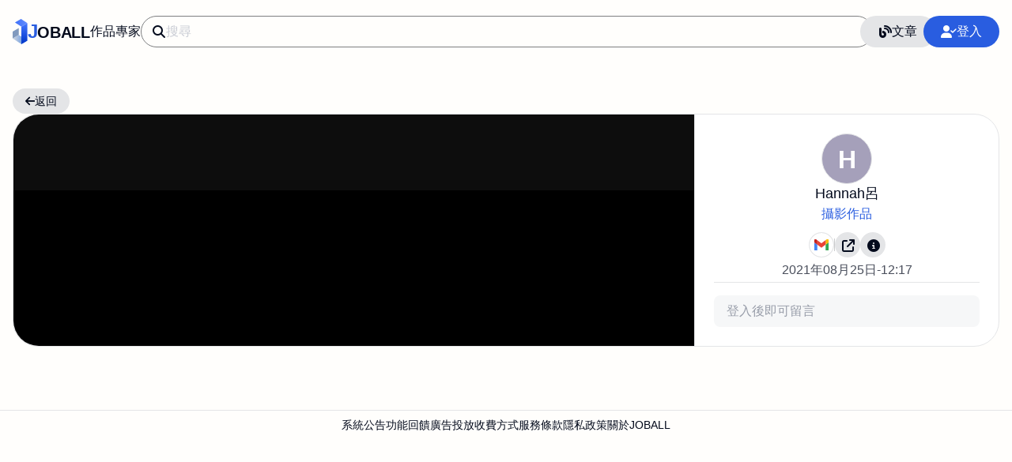

--- FILE ---
content_type: text/html; charset=utf-8
request_url: https://joball.tw/photo/2a9d121cd9c3a1832bb6d2cc6bd7a8a739s
body_size: 4812
content:
<!DOCTYPE html><html lang=zh-Hant-TW><head><meta charset=UTF-8><meta http-equiv=X-UA-Compatible content="IE=edge"><meta name=viewport content="width=device-width,user-scalable=1,initial-scale=1,maximum-scale=3,viewport-fit=cover"><meta name=mobile-web-app-capable content=yes><meta name=apple-mobile-web-app-capable content=yes><meta name=apple-mobile-web-app-status-bar-style content=default><meta name=robots content="index follow"><meta name=googlebot content="index follow"><title>圖片｜攝影作品｜Hannah呂｜JOBALL找專家</title><meta name=title content=圖片｜攝影作品｜Hannah呂｜JOBALL找專家><meta property=og:title content=圖片｜攝影作品｜Hannah呂｜JOBALL找專家><meta property=twitter:title content=圖片｜攝影作品｜Hannah呂｜JOBALL找專家><meta name=description content=""><meta property=og:description content=""><meta property=twitter:description content=""><meta property=og:image content="https://joball.tw/img/_old/album/iVG2e7CgkSVdxk0GyIRciA3ErS5zYAtO_1629864896966.jpg?s=1024"><meta property=twitter:image content="https://joball.tw/img/_old/album/iVG2e7CgkSVdxk0GyIRciA3ErS5zYAtO_1629864896966.jpg?s=1024"><link rel=apple-touch-icon href=https://joball.tw/logo.png><link rel=apple-touch-icon-precomposed href=https://joball.tw/logo.png><link rel=icon type=image/x-icon href=https://joball.tw/logo.png><meta name=theme-color content=#ffffff><meta property=og:site_name content=Joball.tw><meta property=og:type content=website><meta property=author content=Hannah呂><link rel=author href=https://joball.tw/page/cnu><meta property=article:published_time content=2021-08-25T04:17:21.000Z><meta property=article:modified_time content=2021-08-25T04:17:21.000Z><meta property=og:url content=https://joball.tw/photo/2a9d121cd9c3a1832bb6d2cc6bd7a8a739s><meta property=twitter:url content=https://joball.tw/photo/2a9d121cd9c3a1832bb6d2cc6bd7a8a739s><link rel=canonical href=https://joball.tw/photo/2a9d121cd9c3a1832bb6d2cc6bd7a8a739s><meta rel=alternate content=unsafe-url><link rel=home href=https://joball.tw/photo/2a9d121cd9c3a1832bb6d2cc6bd7a8a739s><link rel=pre href=https://joball.tw/photo/8b5040a8a5baf3e0e67386c2e3a9b90339s><link rel=next href=https://joball.tw/photo/b56a18e0eacdf51aa2a5306b0f53320439s><meta rel=copyright content="© 2024 帕登數位科技有限公司 Pardn ltd"><link rel=manifest href=/manifest.json><link rel=preconnect href=https://cdn.jsdelivr.net><link rel=preload href=https://cdn.jsdelivr.net/npm/@fortawesome/fontawesome-free@6.5.2/css/all.min.css as=style><link rel=stylesheet href=https://cdn.jsdelivr.net/npm/@fortawesome/fontawesome-free@6.5.2/css/all.min.css><link rel=preload href="/css/md-viewer.css?v=171458072" as=style><link rel=preload href="/css/index.css?v=171458072" as=style><link rel=stylesheet href="/css/md-viewer.css?v=171458072"><link rel=stylesheet href="/css/index.css?v=171458072"><link rel=preconnect href=https://joball-tw.firebaseapp.com crossorigin><link rel=preconnect href=https://s.ytimg.com crossorigin><link rel=preload href=https://www.gstatic.com/firebasejs/10.5.2/firebase-app.js as=script crossorigin=anonymous><link rel=preload href=https://www.gstatic.com/firebasejs/10.5.2/firebase-auth.js as=script crossorigin=anonymous><link rel=preload href="/js/PDExtension.min.js?v=1714187800" as=script><link rel=preload href=https://cdn.jsdelivr.net/npm/@pardnchiu/quickui@latest/dist/QuickUI.js as=script><link rel=preload href=https://cdn.jsdelivr.net/npm/@pardnchiu/renderjs@latest/dist/RenderJS.js as=script><link rel=preload href=https://cdn.jsdelivr.net/npm/@pardnchiu/nanomd@latest/dist/NanoMD.js as=script><link rel=preload href=https://cdn.jsdelivr.net/npm/@pardnchiu/flexplyr@latest/dist/FlexPlyr.js as=script><link rel=preload href=https://cdn.jsdelivr.net/npm/@pardnchiu/nanojson@latest/dist/NanoJSON.js as=script><script src="/js/PDExtension.min.js?v=1714187800" copyright="Pardn Ltd" defer></script><script src="/js/PDDialog.min.js?v=1714187800" defer></script><script src=https://www.youtube.com/iframe_api></script><script src="/js/PDPlayer.min.js?v=1714187800" defer></script><script src="/js/photo-single.min.js?v=1714187800" type=module defer></script><link href=data:application/json,%7B%22data%22%3A%7B%22uni%22%3A%222a9d121cd9c3a1832bb6d2cc6bd7a8a739s%22%2C%22href%22%3A%22%2Fphoto%2F2a9d121cd9c3a1832bb6d2cc6bd7a8a739s%22%2C%22cover%22%3A%22%2Fimg%2F_old%2Falbum%2FiVG2e7CgkSVdxk0GyIRciA3ErS5zYAtO_1629864896966.jpg%3Fs%3D1024%22%2C%22description%22%3A%22%22%2C%22videoId%22%3Anull%2C%22image%22%3A%22%2Fimg%2F_old%2Falbum%2FiVG2e7CgkSVdxk0GyIRciA3ErS5zYAtO_1629864896966.jpg%22%2C%22video%22%3Anull%2C%22date%22%3A%7B%22time%22%3A%222021-08-25T04%3A17%3A21.000Z%22%2C%22text%22%3A%222021%E5%B9%B408%E6%9C%8825%E6%97%A5-12%3A17%22%2C%22upload%22%3A%222021-08-25T04%3A17%3A21.000Z%22%2C%22updated%22%3A%222021-08-25T04%3A17%3A21.000Z%22%7D%2C%22total%22%3A%7B%22watch%22%3A%2234%22%2C%22later%22%3A%220%22%7D%2C%22check%22%3A%7B%22is_edited%22%3Afalse%2C%22is_owner%22%3Afalse%2C%22is_later%22%3Afalse%2C%22cmt_enable%22%3Atrue%2C%22is_photo%22%3Atrue%2C%22is_video%22%3Afalse%2C%22is_youtube%22%3Afalse%7D%2C%22seo%22%3A%7B%22description%22%3A%22%22%2C%22album_description%22%3A%22%22%7D%7D%2C%22album%22%3A%7B%22id%22%3A%2239s%22%2C%22title%22%3A%22%E6%94%9D%E5%BD%B1%E4%BD%9C%E5%93%81%22%2C%22href%22%3A%22%2Falbum%2F39s%22%7D%2C%22photo%22%3A%5B%7B%22uni%22%3A%2223ce1851341ec1fa9e0c259de10bf87c39s%22%2C%22src%22%3A%22%2Fimg%2F_old%2Falbum%2FiVG2e7CgkSVdxk0GyIRciA3ErS5zYAtO_1629865019855.jpg%3Fw%3D128%26h%3D128%22%2C%22videoId%22%3Anull%2C%22image%22%3A%22%2Fimg%2F_old%2Falbum%2FiVG2e7CgkSVdxk0GyIRciA3ErS5zYAtO_1629865019855.jpg%22%2C%22video%22%3Anull%2C%22check%22%3A%7B%22is_photo%22%3Atrue%2C%22is_video%22%3Afalse%2C%22is_youtube%22%3Afalse%7D%2C%22seo%22%3A%7B%22title%22%3A%22%E6%9F%A5%E7%9C%8B%E4%BD%9C%E5%93%81%20%5B%E6%94%9D%E5%BD%B1%E4%BD%9C%E5%93%81%5D%20%E5%9C%96%E7%89%87%20%5B0%5D%20%E7%9A%84%E5%85%A7%E5%AE%B9%22%2C%22alt%22%3A%22JOBALL%E6%89%BE%E5%B0%88%E5%AE%B6%E4%BD%9C%E5%93%81%20%5B%E6%94%9D%E5%BD%B1%E4%BD%9C%E5%93%81%5D%20%E5%9C%96%E7%89%87%20%5B0%5D%22%7D%7D%2C%7B%22uni%22%3A%2224896ee4c6526356cc127852413ea3b439s%22%2C%22src%22%3A%22%2Fimg%2F_old%2Falbum%2FiVG2e7CgkSVdxk0GyIRciA3ErS5zYAtO_1629864970596.jpg%3Fw%3D128%26h%3D128%22%2C%22videoId%22%3Anull%2C%22image%22%3A%22%2Fimg%2F_old%2Falbum%2FiVG2e7CgkSVdxk0GyIRciA3ErS5zYAtO_1629864970596.jpg%22%2C%22video%22%3Anull%2C%22check%22%3A%7B%22is_photo%22%3Atrue%2C%22is_video%22%3Afalse%2C%22is_youtube%22%3Afalse%7D%2C%22seo%22%3A%7B%22title%22%3A%22%E6%9F%A5%E7%9C%8B%E4%BD%9C%E5%93%81%20%5B%E6%94%9D%E5%BD%B1%E4%BD%9C%E5%93%81%5D%20%E5%9C%96%E7%89%87%20%5B1%5D%20%E7%9A%84%E5%85%A7%E5%AE%B9%22%2C%22alt%22%3A%22JOBALL%E6%89%BE%E5%B0%88%E5%AE%B6%E4%BD%9C%E5%93%81%20%5B%E6%94%9D%E5%BD%B1%E4%BD%9C%E5%93%81%5D%20%E5%9C%96%E7%89%87%20%5B1%5D%22%7D%7D%2C%7B%22uni%22%3A%227634ea65a4e6d9041cfd3f7de18e334a39s%22%2C%22src%22%3A%22%2Fimg%2F_old%2Falbum%2FiVG2e7CgkSVdxk0GyIRciA3ErS5zYAtO_1629864946378.jpg%3Fw%3D128%26h%3D128%22%2C%22videoId%22%3Anull%2C%22image%22%3A%22%2Fimg%2F_old%2Falbum%2FiVG2e7CgkSVdxk0GyIRciA3ErS5zYAtO_1629864946378.jpg%22%2C%22video%22%3Anull%2C%22check%22%3A%7B%22is_photo%22%3Atrue%2C%22is_video%22%3Afalse%2C%22is_youtube%22%3Afalse%7D%2C%22seo%22%3A%7B%22title%22%3A%22%E6%9F%A5%E7%9C%8B%E4%BD%9C%E5%93%81%20%5B%E6%94%9D%E5%BD%B1%E4%BD%9C%E5%93%81%5D%20%E5%9C%96%E7%89%87%20%5B2%5D%20%E7%9A%84%E5%85%A7%E5%AE%B9%22%2C%22alt%22%3A%22JOBALL%E6%89%BE%E5%B0%88%E5%AE%B6%E4%BD%9C%E5%93%81%20%5B%E6%94%9D%E5%BD%B1%E4%BD%9C%E5%93%81%5D%20%E5%9C%96%E7%89%87%20%5B2%5D%22%7D%7D%2C%7B%22uni%22%3A%228b5040a8a5baf3e0e67386c2e3a9b90339s%22%2C%22src%22%3A%22%2Fimg%2F_old%2Falbum%2FiVG2e7CgkSVdxk0GyIRciA3ErS5zYAtO_1629864925945.jpg%3Fw%3D128%26h%3D128%22%2C%22videoId%22%3Anull%2C%22image%22%3A%22%2Fimg%2F_old%2Falbum%2FiVG2e7CgkSVdxk0GyIRciA3ErS5zYAtO_1629864925945.jpg%22%2C%22video%22%3Anull%2C%22check%22%3A%7B%22is_photo%22%3Atrue%2C%22is_video%22%3Afalse%2C%22is_youtube%22%3Afalse%7D%2C%22seo%22%3A%7B%22title%22%3A%22%E6%9F%A5%E7%9C%8B%E4%BD%9C%E5%93%81%20%5B%E6%94%9D%E5%BD%B1%E4%BD%9C%E5%93%81%5D%20%E5%9C%96%E7%89%87%20%5B3%5D%20%E7%9A%84%E5%85%A7%E5%AE%B9%22%2C%22alt%22%3A%22JOBALL%E6%89%BE%E5%B0%88%E5%AE%B6%E4%BD%9C%E5%93%81%20%5B%E6%94%9D%E5%BD%B1%E4%BD%9C%E5%93%81%5D%20%E5%9C%96%E7%89%87%20%5B3%5D%22%7D%7D%2C%7B%22uni%22%3A%222a9d121cd9c3a1832bb6d2cc6bd7a8a739s%22%2C%22src%22%3A%22%2Fimg%2F_old%2Falbum%2FiVG2e7CgkSVdxk0GyIRciA3ErS5zYAtO_1629864896966.jpg%3Fw%3D128%26h%3D128%22%2C%22videoId%22%3Anull%2C%22image%22%3A%22%2Fimg%2F_old%2Falbum%2FiVG2e7CgkSVdxk0GyIRciA3ErS5zYAtO_1629864896966.jpg%22%2C%22video%22%3Anull%2C%22check%22%3A%7B%22is_photo%22%3Atrue%2C%22is_video%22%3Afalse%2C%22is_youtube%22%3Afalse%7D%2C%22seo%22%3A%7B%22title%22%3A%22%E6%9F%A5%E7%9C%8B%E4%BD%9C%E5%93%81%20%5B%E6%94%9D%E5%BD%B1%E4%BD%9C%E5%93%81%5D%20%E5%9C%96%E7%89%87%20%5B4%5D%20%E7%9A%84%E5%85%A7%E5%AE%B9%22%2C%22alt%22%3A%22JOBALL%E6%89%BE%E5%B0%88%E5%AE%B6%E4%BD%9C%E5%93%81%20%5B%E6%94%9D%E5%BD%B1%E4%BD%9C%E5%93%81%5D%20%E5%9C%96%E7%89%87%20%5B4%5D%22%7D%7D%2C%7B%22uni%22%3A%22b56a18e0eacdf51aa2a5306b0f53320439s%22%2C%22src%22%3A%22%2Fimg%2F_old%2Falbum%2FiVG2e7CgkSVdxk0GyIRciA3ErS5zYAtO_1629864861350.jpg%3Fw%3D128%26h%3D128%22%2C%22videoId%22%3Anull%2C%22image%22%3A%22%2Fimg%2F_old%2Falbum%2FiVG2e7CgkSVdxk0GyIRciA3ErS5zYAtO_1629864861350.jpg%22%2C%22video%22%3Anull%2C%22check%22%3A%7B%22is_photo%22%3Atrue%2C%22is_video%22%3Afalse%2C%22is_youtube%22%3Afalse%7D%2C%22seo%22%3A%7B%22title%22%3A%22%E6%9F%A5%E7%9C%8B%E4%BD%9C%E5%93%81%20%5B%E6%94%9D%E5%BD%B1%E4%BD%9C%E5%93%81%5D%20%E5%9C%96%E7%89%87%20%5B5%5D%20%E7%9A%84%E5%85%A7%E5%AE%B9%22%2C%22alt%22%3A%22JOBALL%E6%89%BE%E5%B0%88%E5%AE%B6%E4%BD%9C%E5%93%81%20%5B%E6%94%9D%E5%BD%B1%E4%BD%9C%E5%93%81%5D%20%E5%9C%96%E7%89%87%20%5B5%5D%22%7D%7D%5D%2C%22user%22%3A%7B%22id%22%3A%22cnu%22%2C%22href%22%3A%22%2Fpage%2Fcnu%22%2C%22name%22%3A%22Hannah%E5%91%82%22%2C%22head%22%3A%7B%22src%22%3Anull%2C%22text%22%3A%22H%22%2C%22color%22%3A%22%23a5a0ba%22%7D%2C%22total%22%3A%7B%22report%22%3A0%7D%2C%22seo%22%3A%7B%22title%22%3A%22%E5%89%8D%E5%BE%80%E7%94%A8%E6%88%B6%20%5BHannah%E5%91%82%5D%20%E7%9A%84%E5%85%A7%E5%AE%B9%22%2C%22alt%22%3A%22%22%7D%7D%2C%22contact%22%3A%5B%7B%22key%22%3A%22gmail%22%2C%22value%22%3A%22f5b63df2841c857459aeb7bd213ad1cc%22%2C%22sort%22%3A1%7D%5D%2C%22comment%22%3A%5B%5D%7D as=fetch id=json_data><script type=application/ld+json>{"@context":"https://schema.org","@type":"ImageObject","publisher":{"@type":"Organization","name":"JOBALL找專家","url":"https://joball.tw","brand":{"@type":"Brand","name":"JOBALL找專家","url":"https://joball.tw"},"logo":{"@type":"ImageObject","url":"https://joball.tw/image/logo.jpg","width":190,"height":320,"caption":"JOBALL找專家LOGO","description":"JOBALL找專家官方LOGO，用於品牌識別與行銷。"},"email":"mail@joball.tw","contactPoint":{"@type":"ContactPoint","telephone":"+886-963-592-754","contactType":"聯絡開發者","areaServed":"TW","availableLanguage":["Chinese","English"]},"foundingDate":"2017-08-09","founders":[{"@type":"Person","name":"邱敬幃","url":"https://www.linkedin.com/in/pardnchiu"}],"parentOrganization":{"@type":"Organization","name":"帕登國際有限公司","url":"https://www.linkedin.com/company/pardnltd"},"location":{"@type":"Place","name":"JOBALL辦公室","address":{"@type":"PostalAddress","streetAddress":"中央路153號","addressLocality":"新北市新店區","postalCode":"231","addressCountry":"TW"}}},"publishingPrinciples":"https://joball.tw/principle","identifier":{"@type":"PropertyValue","name":"Photo ID","value":"2a9d121cd9c3a1832bb6d2cc6bd7a8a739s"},"url":"https://joball.tw/photo/2a9d121cd9c3a1832bb6d2cc6bd7a8a739s","thumbnailUrl":"https://joball.tw/img/_old/album/iVG2e7CgkSVdxk0GyIRciA3ErS5zYAtO_1629864896966.jpg?s=1024","image":{"@type":"ImageObject","url":"https://joball.tw/img/_old/album/iVG2e7CgkSVdxk0GyIRciA3ErS5zYAtO_1629864896966.jpg?s=1024","caption":"JOBALL找專家作品 [undefined] 的圖片"},"contentUrl":"https://joball.tw/img/_old/album/iVG2e7CgkSVdxk0GyIRciA3ErS5zYAtO_1629864896966.jpg","caption":"","dateCreated":"2021-08-25T04:17:21.000Z","datePublished":"2021-08-25T04:17:21.000Z","dateModified":"2021-08-25T04:17:21.000Z","uploadDate":"2021-08-25T04:17:21.000Z","inLanguage":"zh-TW","genre":"作品圖片","mainEntityOfPage":{"@type":"WebPage","url":"https://joball.tw/photo/2a9d121cd9c3a1832bb6d2cc6bd7a8a739s"},"author":{"@type":"Person","name":"Hannah呂","url":"https://joball.tw/page/cnu"},"creator":{"@type":"Person","name":"Hannah呂","url":"https://joball.tw/page/cnu"},"license":"https://creativecommons.org/licenses/by-nd/4.0","creditText":"Photo by Hannah呂 on JOBALL找專家","copyrightNotice":"© 2024 帕登數位科技有限公司 Pardn ltd","acquireLicensePage":"https://joball.tw/license"}</script><style>.dom-temp { display: none !important; }</style></head><body id=body-main class=df><nav id=nav><section><section class=left><a href=/ ><img src=/image/logo.svg alt="" width=19 height=32> <strong class=logo><span>J</span>OBALL</strong></a></section><section class=center><section><a href=/album title=探索作品>作品</a> <a href=/service title=尋找專家>專家</a></section><label><i class="fa-solid fa-magnifying-glass"></i> <input type=text placeholder=搜尋 @keydown=get_tag_list></label></section><section class=right><a class=mobile title=前往文章 href=/article><i class="fa-solid fa-blog"></i> </a><a class=desktop title=前往文章 href=/article><i class="fa-solid fa-blog"></i> 文章 </a><button class=mobile title=登入會員 @click=popLogin><i class="fa-solid fa-user mobile"></i></button> <button class="desktop clr" title=登入會員 @click=popLogin><i class="fa-solid fa-user-check"></i> 登入</button></section></section></nav><section id=photo-single><section class="page-single photo"><header><button class="df s" @click=back><i class="fa-solid fa-arrow-left"></i> 返回</button></header><section><section class=photo-viewer><section class=show><img class=lazyload data-src="/img/_old/album/iVG2e7CgkSVdxk0GyIRciA3ErS5zYAtO_1629864896966.jpg?s=1024" alt="Hannah呂 | JOBALL找專家"> <button class=left title="前一張 (Previous)" @click=show_pre><i class="fa-solid fa-angle-left"></i></button> <button class=right title="後一張 (Next)" @click=show_next><i class="fa-solid fa-angle-right"></i></button><section><button title="展開 (Expand)" @click=show_expand><i class="fa-solid fa-up-right-and-down-left-from-center"></i></button></section></section><section class=list><section id=photo-list><button title="查看作品 [攝影作品] 圖片 [0] 的內容" @click=select><img class=lazyload alt="JOBALL找專家作品 [攝影作品] 圖片 [0]" data-src="/img/_old/album/iVG2e7CgkSVdxk0GyIRciA3ErS5zYAtO_1629865019855.jpg?w=128&amp;h=128" data-uni=23ce1851341ec1fa9e0c259de10bf87c39s data-videoid="" data-image=/img/_old/album/iVG2e7CgkSVdxk0GyIRciA3ErS5zYAtO_1629865019855.jpg data-video=""></button> <button title="查看作品 [攝影作品] 圖片 [1] 的內容" @click=select><img class=lazyload alt="JOBALL找專家作品 [攝影作品] 圖片 [1]" data-src="/img/_old/album/iVG2e7CgkSVdxk0GyIRciA3ErS5zYAtO_1629864970596.jpg?w=128&amp;h=128" data-uni=24896ee4c6526356cc127852413ea3b439s data-videoid="" data-image=/img/_old/album/iVG2e7CgkSVdxk0GyIRciA3ErS5zYAtO_1629864970596.jpg data-video=""></button> <button title="查看作品 [攝影作品] 圖片 [2] 的內容" @click=select><img class=lazyload alt="JOBALL找專家作品 [攝影作品] 圖片 [2]" data-src="/img/_old/album/iVG2e7CgkSVdxk0GyIRciA3ErS5zYAtO_1629864946378.jpg?w=128&amp;h=128" data-uni=7634ea65a4e6d9041cfd3f7de18e334a39s data-videoid="" data-image=/img/_old/album/iVG2e7CgkSVdxk0GyIRciA3ErS5zYAtO_1629864946378.jpg data-video=""></button> <button title="查看作品 [攝影作品] 圖片 [3] 的內容" @click=select><img class=lazyload alt="JOBALL找專家作品 [攝影作品] 圖片 [3]" data-src="/img/_old/album/iVG2e7CgkSVdxk0GyIRciA3ErS5zYAtO_1629864925945.jpg?w=128&amp;h=128" data-uni=8b5040a8a5baf3e0e67386c2e3a9b90339s data-videoid="" data-image=/img/_old/album/iVG2e7CgkSVdxk0GyIRciA3ErS5zYAtO_1629864925945.jpg data-video=""></button> <button class=sel title="查看作品 [攝影作品] 圖片 [4] 的內容" @click=select><img class=lazyload alt="JOBALL找專家作品 [攝影作品] 圖片 [4]" data-src="/img/_old/album/iVG2e7CgkSVdxk0GyIRciA3ErS5zYAtO_1629864896966.jpg?w=128&amp;h=128" data-uni=2a9d121cd9c3a1832bb6d2cc6bd7a8a739s data-videoid="" data-image=/img/_old/album/iVG2e7CgkSVdxk0GyIRciA3ErS5zYAtO_1629864896966.jpg data-video=""></button> <button title="查看作品 [攝影作品] 圖片 [5] 的內容" @click=select><img class=lazyload alt="JOBALL找專家作品 [攝影作品] 圖片 [5]" data-src="/img/_old/album/iVG2e7CgkSVdxk0GyIRciA3ErS5zYAtO_1629864861350.jpg?w=128&amp;h=128" data-uni=b56a18e0eacdf51aa2a5306b0f53320439s data-videoid="" data-image=/img/_old/album/iVG2e7CgkSVdxk0GyIRciA3ErS5zYAtO_1629864861350.jpg data-video=""></button></section></section></section><section class=right @scroll=scroll><header><a href=/page/cnu><b :bgcolor=#a5a0ba>H</b> </a><strong>Hannah呂<a href=/album/39s>攝影作品</a></strong><section class=contact><button title=開啟［gmail］聯絡方式 key=gmail val=f5b63df2841c857459aeb7bd213ad1cc @click=contact data-report=0><img class=lazyload data-src="/image/icon/gmail.svg?v=1715176340" alt="Icon | JOBALL找專家"></button> <span></span><button title="分享［undefined］連結" @click=pop_share_data data-target=photo data-target_id=2a9d121cd9c3a1832bb6d2cc6bd7a8a739s><i class="fa-solid fa-arrow-up-right-from-square"></i></button> <button title="檢舉/回報［undefined］內容" @click=pop_report_data data-target=photo data-target_id=2a9d121cd9c3a1832bb6d2cc6bd7a8a739s><i class="fa-solid fa-circle-info"></i></button></section><em class=dom-temp><time :datetime=data.date.time :if="data.date.text != null">{{ data.date.text }}</time></em><p :if="data.description != null" class="description dom-temp" :html=data.description></p></header><section id=comment-block><strong>評論</strong><section class="comment-body dom-temp"><div class="comment dom-temp" :for="item in comment"><a :href=item.user.href :title=item.user.seo.title><img class=lazyload :if="item.user.head.src != null" :data-src=item.user.head.src :alt=item.user.seo.alt> <b :else :bgcolor=item.user.head.color>{{ item.user.head.text }}</b></a><section><a :href=item.user.href :title=item.user.seo.title><strong>{{ item.user.name }}</strong></a><p :html=item.content></p><section><em><time :datetime=item.date.time>{{ item.date.text }}</time> </em><button title=編輯留言 :if=item.check.is_owner :data-comment_uni=item.uni @click=pop_edit_comment>編輯</button> <button title=刪除留言 :if=item.check.is_owner :data-comment_uni=item.uni @click=pop_delete_comment>刪除</button></section></section></div></section></section><div class=input><label><textarea type=text placeholder=登入後即可留言 @input=input disabled></textarea><button title=新增留言 @click=add_comment_send><i class="fa-solid fa-paper-plane"></i></button></label></div></section></section></section></section><footer id=footer><a href=/post>系統公告</a> <button @click=goFeedback>功能回饋</button> <button @click=showPopAdv>廣告投放</button> <button @click=showPopCharging>收費方式</button> <button @click=showPpoToS>服務條款</button> <button @click=showPopPrivacy>隱私政策</button> <button @click=showPopAbout>關於JOBALL</button></footer></body></html>

--- FILE ---
content_type: text/css; charset=UTF-8
request_url: https://joball.tw/css/index.css?v=171458072
body_size: 47808
content:
*{position:relative;margin:0;padding:0;font-size:1em;font-family:"Noto Sans TC",sans-serif;letter-spacing:0;border:none;outline:none;background-color:rgba(0,0,0,0);color:hsl(223, 82%, 6%);word-wrap:break-word;box-sizing:border-box;-ms-overflow-style:none;scrollbar-width:none;-webkit-overflow-scrolling:touch;touch-action:manipulation;-webkit-touch-callout:inherit;-webkit-user-select:inherit;-khtml-user-select:inherit;-moz-user-select:inherit;-ms-user-select:inherit;user-select:inherit}*::-webkit-scrollbar{display:none}*.rz::-webkit-scrollbar{display:block;width:.25rem;background-color:hsl(223, 14%, 97%)}*.rz::-webkit-scrollbar-thumb{background-color:hsl(223, 11%, 81%)}*.rz.vert{resize:vertical}* [user-select=false],* [user-select="0"]{-webkit-touch-callout:none;-webkit-user-select:none;-khtml-user-select:none;-moz-user-select:none;-ms-user-select:none;user-select:none}* [user-select=true],* [user-select="1"]{-webkit-touch-callout:initial;-webkit-user-select:initial;-khtml-user-select:initial;-moz-user-select:initial;-ms-user-select:initial;user-select:initial}*::before,*::after{box-sizing:border-box}a{text-decoration:none}img{content:url("[data-uri]");object-fit:cover;background-color:hsl(223, 4%, 90%)}img.out{content:url("[data-uri]") !important}img[src]:not([src=""]){content:unset;background-color:rgba(0,0,0,0)}textarea{resize:none}input,textarea,select{-webkit-appearance:none;-moz-appearance:none;appearance:none}input::placeholder,textarea::placeholder{color:hsl(223, 11%, 81%);opacity:1}input::-webkit-input-placeholder,textarea::-webkit-input-placeholder{color:hsl(223, 11%, 81%)}input::-ms-input-placeholder,textarea::-ms-input-placeholder{color:hsl(223, 11%, 81%)}a[href]:not([href=""]),button{cursor:pointer}span,b,strong,i,em,time{line-height:inherit;font-size:inherit;color:inherit}html{position:fixed;display:block;width:100%;height:100%;overflow:hidden}body{position:relative;display:block;width:100%;height:100%;background-color:#fffefc;overflow:hidden scroll}body:has(.pop){overflow:hidden}body.md{background-color:hsl(223, 4%, 90%)}body.md section.md-body{margin:0 auto !important;width:100%;max-width:45rem;background-color:#fffefc;box-shadow:0 .5rem .5rem rgba(0,0,0,.1019607843)}body.md section.md-body>section#md-preview{position:relative;font-size:1rem;padding:1rem;width:100%;opacity:1;transition:.3s;overflow:visible;text-align:left}body[ready="0"] *,body[ready="0"] *::before,body[ready="0"] *::after{transition:none !important}body>p.global-hint{z-index:1000;position:fixed;display:block;top:6rem;left:50%;transform:translateX(-50%);margin-right:-50%;padding:0 1rem;width:initial;max-width:20rem;text-align:center;line-height:2rem;background-color:hsl(223, 49%, 90%);color:hsl(223, 75%, 52%);border-radius:1rem;animation:global-hint-show .3s;-webkit-animation:global-hint-show .3s;-moz-animation:global-hint-show .3s;box-shadow:0 2px 4px rgba(0,0,0,.2039215686);transition:.3s}body>p.global-hint.hide{top:0;opacity:0}body>p.global-hint.del{opacity:0;transition-delay:.1s}@keyframes global-hint-show{0%{top:0;opacity:0;box-shadow:0 2px 4px rgba(0,0,0,0)}100%{top:6rem;opacity:1;box-shadow:0 2px 4px rgba(0,0,0,.2039215686)}}@-webkit-keyframes global-hint-show{0%{top:0;opacity:0;box-shadow:0 2px 4px rgba(0,0,0,0)}100%{top:6rem;opacity:1;box-shadow:0 2px 4px rgba(0,0,0,.2039215686)}}@-moz-keyframes global-hint-show{0%{top:0;opacity:0;box-shadow:0 2px 4px rgba(0,0,0,0)}100%{top:6rem;opacity:1;box-shadow:0 2px 4px rgba(0,0,0,.2039215686)}}body.builder[type=mobile] nav#mt>section section.bc i.fa-mobile-screen-button{color:hsl(223, 75%, 52%)}body.builder[type=mobile] nav#mt>section section.bc i.fa-desktop{color:#000}body.builder[type=mobile] section#mb>section.bc>section{max-width:414px !important}body.builder[type=tablet] nav#mt>section section.bc i.fa-tablet-screen-button{color:hsl(223, 75%, 52%)}body.builder[type=tablet] nav#mt>section section.bc i.fa-desktop{color:#000}body.builder[type=tablet] section#mb>section.bc>section{max-width:768px !important}body.builder[bl="1"] nav#mt>section section.bc svg.bl path{fill:hsl(223, 75%, 52%)}body.builder[bl="1"] section#mb>section.bl{margin-left:0}body.builder[bl="1"] section#mb>section.bc{width:calc(100% - 16rem)}body.builder[br="1"] nav#mt>section section.bc svg.br path{fill:hsl(223, 75%, 52%)}body.builder[br="1"] section#mb>section.br{margin-right:0}body.builder[br="1"] section#mb>section.bc{width:calc(100% - 22.5rem)}body.builder[br="1"] section#mb>section.bc-bottom{right:22.5rem}body.builder[br="1"] section#mb ul.path{right:0}body.builder[bl="1"][br="1"] section#mb>section.bc{width:calc(100% - 16rem - 22.5rem)}body.builder[bl="1"][br="1"] section#mb ul.path{right:0}body.builder nav#mt{position:sticky;top:0;left:0;right:0;height:4rem;border-bottom:1px solid rgba(0,0,0,.1019607843)}body.builder nav#mt.full>section{max-width:100%}body.builder nav#mt>section{position:absolute;display:flex;justify-content:space-between;align-items:center;left:0;right:0;margin:0 auto;padding:0 2rem;width:100%;max-width:64rem;height:100%}body.builder nav#mt>section section.bl{display:flex;align-items:center;gap:.5rem}body.builder nav#mt>section section.bl img.logo{width:2rem}body.builder nav#mt>section section.bl strong.logo{letter-spacing:-0.25px;font-size:1.25rem}body.builder nav#mt>section section.bl strong.logo span{letter-spacing:-1px;font-size:1.5rem;color:hsl(223, 75%, 52%)}body.builder nav#mt>section section.bc{position:absolute;display:flex;align-items:center;gap:1.5rem;top:0;left:50%;transform:translateX(-50%);height:100%}body.builder nav#mt>section section.bc i{width:1.25rem;text-align:center;cursor:pointer;transition:.2s}@media(hover: hover)and (pointer: fine){body.builder nav#mt>section section.bc i:hover{font-size:1.125rem}}body.builder nav#mt>section section.bc i.fa-desktop{color:hsl(223, 75%, 52%)}body.builder nav#mt>section section.bc svg{width:1.25rem;height:1rem;transition:.2s;cursor:pointer}@media(hover: hover)and (pointer: fine){body.builder nav#mt>section section.bc svg:hover{height:1.125rem}}body.builder nav#mt>section section.bc svg path{fill:#000}body.builder nav#mt>section section.bc div{width:1px;height:.75rem;background-color:rgba(0,0,0,.2)}body.builder nav#mt>section section.br{display:flex;align-items:center;gap:1.5rem}body.builder nav#mt>section section.br section{display:flex;align-items:center;gap:1rem}body.builder nav#mt>section section.br section button{display:flex;align-items:center;gap:.5rem;padding:0 1rem;line-height:2.5rem;background-color:hsl(223, 14%, 97%);border-radius:1.25rem}body.builder nav#mt>section section.br section button.clr{background-color:hsl(223, 75%, 52%);color:#fff}body.builder nav#mt>section section.br section button.pub{position:relative;padding:0 0 0 1rem;font-size:.875rem;background-color:rgba(0,0,0,0);color:hsl(223, 14%, 97%)}body.builder nav#mt>section section.br section button.pub::before{content:"";position:absolute;top:0;left:0;bottom:0;margin:auto 0;width:.5rem;height:.5rem;border-radius:50%;background-color:hsl(223, 14%, 97%)}body.builder nav#mt>section section.br section button i{font-size:inherit;color:inherit}body.builder nav#mt>section section.br img.head{width:2.75rem;height:2.75rem;border-radius:50%;border:.5px solid rgba(0,0,0,.0509803922);cursor:pointer}body.builder section#mb{display:flex;justify-content:space-between;width:100%;height:calc(100% - 4rem);background-color:rgba(0,0,0,.0509803922)}body.builder section#mb ul.tab{display:flex;list-style:none;width:100%}body.builder section#mb ul.tab[index="0"] li:nth-child(2),body.builder section#mb ul.tab[index="1"] li:nth-child(1){background-color:rgba(0,0,0,.0509803922)}body.builder section#mb ul.tab li{display:flex;justify-content:center;align-items:center;gap:.5rem;flex:1;line-height:2rem;text-align:center;font-size:.875rem;font-weight:500;cursor:pointer}body.builder section#mb ul.tab li i{width:1.25rem;text-align:center;font-size:inherit;color:inherit}body.builder section#mb ul.button{display:flex;flex-flow:row;gap:.5rem;padding:.75rem .5rem;width:100%;list-style:none;border-bottom:1px solid rgba(0,0,0,.1019607843)}body.builder section#mb ul.button.r2[index="0"] li:nth-child(1),body.builder section#mb ul.button.r3[index="0"] li:nth-child(1){background-color:hsl(223, 75%, 52%);color:#fff}body.builder section#mb ul.button.r2[index="1"] li:nth-child(2),body.builder section#mb ul.button.r3[index="1"] li:nth-child(2){background-color:hsl(223, 75%, 52%);color:#fff}body.builder section#mb ul.button.r2[index="2"] li:nth-child(3),body.builder section#mb ul.button.r3[index="2"] li:nth-child(3){background-color:hsl(223, 75%, 52%);color:#fff}body.builder section#mb ul.button.r2 li,body.builder section#mb ul.button.r3 li{gap:.5rem;font-size:.875rem}body.builder section#mb ul.button.r4[index="0"] li:nth-child(1){flex:2;gap:.5rem;font-size:.875rem;background-color:hsl(223, 75%, 52%);color:#fff}body.builder section#mb ul.button.r4[index="1"] li:nth-child(2){flex:2;gap:.5rem;font-size:.875rem;background-color:hsl(223, 75%, 52%);color:#fff}body.builder section#mb ul.button.r4[index="2"] li:nth-child(3){flex:2;gap:.5rem;font-size:.875rem;background-color:hsl(223, 75%, 52%);color:#fff}body.builder section#mb ul.button.r4[index="3"] li:nth-child(4){flex:2;gap:.5rem;font-size:.875rem;background-color:hsl(223, 75%, 52%);color:#fff}body.builder section#mb ul.button li{flex:1;display:flex;justify-content:center;align-items:center;gap:0;line-height:1.75rem;text-align:center;font-size:0;font-weight:500;border-radius:.5rem;transition:.3s;cursor:pointer}@media(hover: hover)and (pointer: fine){body.builder section#mb ul.button li:hover{background-color:hsl(223, 14%, 97%)}}body.builder section#mb ul.button li i{width:1.25rem;text-align:center;font-size:.875rem}body.builder section#mb ul.top{display:flex;justify-content:center;gap:.5rem;padding:.5rem 0}body.builder section#mb ul.top li{display:flex;flex:1;justify-content:center;align-items:center;gap:.5rem;height:1.75rem;text-align:center;font-size:.875rem;font-weight:500;border-radius:.5rem;transition:.3s;cursor:pointer}@media(hover: hover)and (pointer: fine){body.builder section#mb ul.top li:hover{background-color:hsl(223, 14%, 97%)}}body.builder section#mb ul.top li.clr{color:hsl(223, 75%, 52%)}body.builder section#mb ul.top li.del{color:red}body.builder section#mb ul.top li i{width:1.25rem;text-align:center;font-size:inherit;color:inherit}body.builder section#mb ul.path{position:fixed;z-index:10;display:none;flex-flow:row wrap;justify-content:center;gap:.25rem;right:-22.5rem;bottom:0;padding:.5rem;width:22.5rem;list-style:none;border-top:1px solid rgba(0,0,0,.1019607843);border-left:1px solid rgba(0,0,0,.1019607843);border-bottom:1px solid rgba(0,0,0,.1019607843);background-color:#fff;transition:.3s}body.builder section#mb ul.path:has(li){display:flex}body.builder section#mb ul.path li{font-size:.75rem;font-weight:500;transition:.3s;cursor:pointer}body.builder section#mb ul.path li:not(body.builder section#mb ul.path li:nth-child(1)):before{content:"▸";margin-right:.25rem;color:#000 !important}body.builder section#mb ul.path li:nth-last-child(1){pointer-events:none;color:hsl(223, 75%, 52%);cursor:auto}@media(hover: hover)and (pointer: fine){body.builder section#mb ul.path li:not(body.builder section#mb ul.path li:nth-last-child(1)):hover{color:hsl(223, 75%, 52%)}}body.builder section#mb>section.bl{display:flex;flex-shrink:0;flex-flow:column;align-items:flex-start;margin-left:-16rem;width:16rem;height:100%;background-color:#fffefc;border-right:1px solid rgba(0,0,0,.1019607843);transition:.3s}body.builder section#mb>section.bl section.pg{display:flex;flex-flow:column;flex-shrink:0;align-items:center;gap:.75rem;padding:1rem;width:100%;height:12rem;border-bottom:1px solid rgba(0,0,0,.1019607843);overflow:auto}body.builder section#mb>section.bl section.pg strong{width:100%;font-weight:500}body.builder section#mb>section.bl section.pg button{display:flex;align-items:center;gap:.5rem;padding:0 1rem;width:100%;line-height:2rem;text-align:left;font-size:.875rem;font-weight:400;background-color:hsl(223, 14%, 97%);border-radius:.5rem}body.builder section#mb>section.bl section.pg button:nth-last-child(1){margin-top:.25rem;width:initial;text-align:center;font-weight:500;background-color:hsl(223, 75%, 52%);color:#fff}body.builder section#mb>section.bl section.pg button:nth-last-child(1) i{width:1.25rem;text-align:center;font-size:inherit;color:inherit}body.builder section#mb>section.bc{display:block;width:100%;height:100%;overflow:scroll;transition:.3s}body.builder section#mb>section.bc>section{margin:0 auto;width:100%;max-width:100%;transition:.3s;container-type:inline-size;transform:rotate(0deg)}body.builder section#mb>section.bc>section>header>svg.mask,body.builder section#mb>section.bc>section>section>svg.mask{position:absolute;z-index:0}body.builder section#mb>section.bc>section>header>svg.mask.top,body.builder section#mb>section.bc>section>section>svg.mask.top{top:-1px;transform:rotate(180deg)}body.builder section#mb>section.bc>section>header>svg.mask.bottom,body.builder section#mb>section.bc>section>section>svg.mask.bottom{bottom:-1px}body.builder section#mb>section.bc>section *{pointer-events:inherit;box-sizing:content-box;overflow:visible}body.builder section#mb>section.bc>section *:not(i.fa-solid):not(i.fa-regular):not(i.fa-brands):not(input):not(textarea):not(select):not(img)::before{content:"";pointer-events:none;position:absolute;z-index:1;top:0;left:0;bottom:0;right:0}body.builder section#mb>section.bc>section *:not(i.fa-solid):not(i.fa-regular):not(i.fa-brands):not(input):not(textarea):not(select):not(img)::after{content:attr(tag);pointer-events:none;z-index:1;display:none;position:absolute;top:0;left:0;padding-left:.125rem;padding-right:.25rem;line-height:1rem;height:1rem;font-size:.5rem;font-weight:400;background-color:blue;color:#fff}@media(hover: hover)and (pointer: fine){body.builder section#mb>section.bc>section *:not(i.fa-solid):not(i.fa-regular):not(i.fa-brands):not(input):not(textarea):not(select):not(img):hover::before{border:1px dashed blue}}body.builder section#mb>section.bc>section *:not(i.fa-solid):not(i.fa-regular):not(i.fa-brands):not(input):not(textarea):not(select):not(img)[edit="1"]::before{border:2px solid blue}body.builder section#mb>section.bc>section *:not(i.fa-solid):not(i.fa-regular):not(i.fa-brands):not(input):not(textarea):not(select):not(img)[edit="1"]::after{display:block}body.builder section#mb>section.bc>section *:not(i.fa-solid):not(i.fa-regular):not(i.fa-brands):not(input):not(textarea):not(select):not(img)[parent="1"]::before{border:1px dashed red}body.builder section#mb>section.bc>section i.fa-solid,body.builder section#mb>section.bc>section i.fa-regular,body.builder section#mb>section.bc>section i.fa-brands{color:inherit;text-align:center;font-size:inherit}body.builder section#mb>section.bc>section i.fa-solid::after,body.builder section#mb>section.bc>section i.fa-regular::after,body.builder section#mb>section.bc>section i.fa-brands::after{content:"";position:absolute;top:0;left:0;bottom:0;right:0}@media(hover: hover)and (pointer: fine){body.builder section#mb>section.bc>section i.fa-solid:hover::after,body.builder section#mb>section.bc>section i.fa-regular:hover::after,body.builder section#mb>section.bc>section i.fa-brands:hover::after{border:1px dashed blue}}body.builder section#mb>section.bc>section i.fa-solid[edit="1"]::after,body.builder section#mb>section.bc>section i.fa-regular[edit="1"]::after,body.builder section#mb>section.bc>section i.fa-brands[edit="1"]::after{border:2px solid blue}body.builder section#mb>section.bc>section i.fa-solid[parent="1"]::after,body.builder section#mb>section.bc>section i.fa-regular[parent="1"]::after,body.builder section#mb>section.bc>section i.fa-brands[parent="1"]::after{border:1px dashed red}body.builder section#mb>section.bc>section input,body.builder section#mb>section.bc>section textarea,body.builder section#mb>section.bc>section select,body.builder section#mb>section.bc>section iframe{box-sizing:border-box;-webkit-appearance:auto;-moz-appearance:auto;appearance:auto}@media(hover: hover)and (pointer: fine){body.builder section#mb>section.bc>section input:hover,body.builder section#mb>section.bc>section textarea:hover,body.builder section#mb>section.bc>section select:hover,body.builder section#mb>section.bc>section iframe:hover{border:1px dashed blue}}body.builder section#mb>section.bc>section input[edit="1"],body.builder section#mb>section.bc>section textarea[edit="1"],body.builder section#mb>section.bc>section select[edit="1"],body.builder section#mb>section.bc>section iframe[edit="1"]{border:2px solid blue}body.builder section#mb>section.bc>section audio,body.builder section#mb>section.bc>section video,body.builder section#mb>section.bc>section img{pointer-events:inherit}@media(hover: hover)and (pointer: fine){body.builder section#mb>section.bc>section audio:hover,body.builder section#mb>section.bc>section video:hover,body.builder section#mb>section.bc>section img:hover{border:1px dashed blue}}body.builder section#mb>section.bc>section audio[edit="1"],body.builder section#mb>section.bc>section video[edit="1"],body.builder section#mb>section.bc>section img[edit="1"]{border:2px solid blue}body.builder section#mb>section.bc>section header,body.builder section#mb>section.bc>section nav,body.builder section#mb>section.bc>section section,body.builder section#mb>section.bc>section div,body.builder section#mb>section.bc>section article,body.builder section#mb>section.bc>section footer{position:relative;min-height:1rem}body.builder section#mb>section.bc>section header:empty,body.builder section#mb>section.bc>section nav:empty,body.builder section#mb>section.bc>section section:empty,body.builder section#mb>section.bc>section div:empty,body.builder section#mb>section.bc>section article:empty,body.builder section#mb>section.bc>section footer:empty{background-color:rgba(0,0,0,.0509803922)}body.builder section#mb>section.bc>section hr{margin:1rem 0;width:100%;height:2px;background-color:rgba(0,0,0,.0509803922)}body.builder section#mb>section.bc>section label textarea{display:block}body.builder section#mb>section.bc>section input{border:1px solid #000}body.builder section#mb>section.bc>section textarea{resize:auto;border:1px solid #000}body.builder section#mb>section.bc>section iframe.yt{width:30rem;aspect-ratio:16/9}body.builder section#mb>section.bc>section iframe.map{width:30rem;aspect-ratio:4/3}body.builder section#mb>section.bc>section h1{font-size:2rem;font-weight:bolder}body.builder section#mb>section.bc>section h2{font-size:1.5em;font-weight:bolder}body.builder section#mb>section.bc>section h3{font-size:1.17em;font-weight:bolder}body.builder section#mb>section.bc>section h4{font-size:1em;font-weight:bolder}body.builder section#mb>section.bc>section h5{font-size:.83em;font-weight:bolder}body.builder section#mb>section.bc>section h6{font-size:.67em;font-weight:bolder}body.builder section#mb>section.bc>section mark{background-color:hsl(223, 75%, 52%);color:#fff}body.builder section#mb>section.bc>section a{text-decoration:underline;color:hsl(223, 75%, 52%)}body.builder section#mb>section.bc>section button{padding:.25rem 1.25rem;background-color:hsl(223, 75%, 52%);color:#fff;border-radius:.5rem}body.builder section#mb>section.bc>section blockquote{padding:.5rem 0 .5rem .75rem;background-color:rgba(0,0,0,.0117647059);color:rgba(0,0,0,.5019607843);border-left:.25rem solid rgba(0,0,0,.1019607843)}body.builder section#mb>section.bc>section pre{line-height:1.75rem}body.builder section#mb>section.bc>section span{line-height:inherit;font-family:inherit;font-size:inherit;color:inherit}body.builder section#mb>section.bc>section table,body.builder section#mb>section.bc>section th,body.builder section#mb>section.bc>section td{border:1px solid #000;border-collapse:collapse}body.builder section#mb>section.bc>section ul{list-style:disc;list-style-position:inside}body.builder section#mb>section.bc>section ol{list-style:decimal;list-style-position:inside}body.builder section#mb>section.bc>section iframe{width:100%;max-width:40rem;aspect-ratio:4/3}body.builder section#mb>section.bc>section iframe section{position:relative;z-index:10000;width:100%;height:100%;background-color:red}body.builder section#mb>section.bc>section>nav[sn="001"]{position:sticky;display:flex;justify-content:center;z-index:100;top:0;width:100%;height:4rem;background-color:#fff}body.builder section#mb>section.bc>section>nav[sn="001"]>section{display:flex;justify-content:space-between;padding:0 1rem;width:100%;max-width:80rem}body.builder section#mb>section.bc>section>nav[sn="001"]>section>section{display:flex;align-items:center;gap:.5rem;height:100%}@media(max-width: 479.99px){body.builder section#mb>section.bc>section>nav[sn="001"]>section>section.right{display:none}}@container (max-width: 479.99px){body.builder section#mb>section.bc>section>nav[sn="001"]>section>section.right{display:none}}body.builder section#mb>section.bc>section>nav[sn="001"]>section>section strong{font-size:1.5rem;color:#000074}body.builder section#mb>section.bc>section>nav[sn="001"]>section>section a,body.builder section#mb>section.bc>section>nav[sn="001"]>section>section button{display:flex;align-items:center;gap:.5rem;padding:0 1rem;width:initial;line-height:2rem;height:2rem;border-radius:.5rem;font-size:.875rem;text-decoration:none;color:#000}body.builder section#mb>section.bc>section>nav[sn="001"]>section>section a.clr,body.builder section#mb>section.bc>section>nav[sn="001"]>section>section button.clr{background-color:#0000a8;color:#fff}body.builder section#mb>section.bc>section>nav[sn="001"]>section>section a img,body.builder section#mb>section.bc>section>nav[sn="001"]>section>section button img{width:2rem;height:2rem}body.builder section#mb>section.bc>section>nav[sn="001"]>section>section a p,body.builder section#mb>section.bc>section>nav[sn="001"]>section>section button p{color:inherit}body.builder section#mb>section.bc>section>nav[sn="001"]>section>section a i,body.builder section#mb>section.bc>section>nav[sn="001"]>section>section button i{font-size:.875rem;color:inherit}body.builder section#mb>section.bc>section>header[sn="001"]{display:flex;justify-content:center;width:100%;background-image:linear-gradient(to right bottom, red, purple)}body.builder section#mb>section.bc>section>header[sn="001"]>section{display:flex;justify-content:space-around;align-items:center;gap:1rem;padding:1rem;width:100%;max-width:80rem}@media(max-width: 799.99px){body.builder section#mb>section.bc>section>header[sn="001"]>section{flex-flow:column}}@container (max-width: 799.99px){body.builder section#mb>section.bc>section>header[sn="001"]>section{flex-flow:column}}body.builder section#mb>section.bc>section>header[sn="001"]>section>section{display:flex;flex-flow:column;align-items:center;gap:1rem;width:50%}@media(max-width: 799.99px){body.builder section#mb>section.bc>section>header[sn="001"]>section>section{width:100%}}@container (max-width: 799.99px){body.builder section#mb>section.bc>section>header[sn="001"]>section>section{width:100%}}body.builder section#mb>section.bc>section>header[sn="001"]>section>section>h1{font-weight:500;color:#fff}body.builder section#mb>section.bc>section>header[sn="001"]>section>section>p,body.builder section#mb>section.bc>section>header[sn="001"]>section>section>pre{color:#f0f0f0}body.builder section#mb>section.bc>section>header[sn="001"]>section>section>img{width:100%;height:auto}body.builder section#mb>section.bc>section>header[sn="001"]>section>section>section{display:flex;gap:1rem;width:100%}body.builder section#mb>section.bc>section>header[sn="001"]>section>section>section>a,body.builder section#mb>section.bc>section>header[sn="001"]>section>section>section>button{display:flex;align-items:center;gap:.75rem;padding:0 1.5rem;height:2rem;text-decoration:none;font-size:.875rem;color:#fff;border-radius:.5rem}body.builder section#mb>section.bc>section>header[sn="001"]>section>section>section>a.clr,body.builder section#mb>section.bc>section>header[sn="001"]>section>section>section>button.clr{background-color:#0dbb81}body.builder section#mb>section.bc>section section[sn="001"]{display:flex;justify-content:center;width:100%;background-color:#fff}body.builder section#mb>section.bc>section section[sn="001"]>section{display:flex;flex-flow:row wrap;justify-content:center;gap:1.5rem;padding:2rem 1rem;width:100%;max-width:80rem}body.builder section#mb>section.bc>section section[sn="001"]>section>section.heading{z-index:1;display:flex;flex-flow:column;align-items:center;width:100%;max-width:30rem}body.builder section#mb>section.bc>section section[sn="001"]>section>section.heading>em{padding:0 .75rem;line-height:1.25rem;font-size:car(--12);background-color:#e8faff;color:rgba(0,0,0,.5019607843);border-radius:.625rem}body.builder section#mb>section.bc>section section[sn="001"]>section>section.heading>strong{margin-top:1rem;font-size:1.5rem;color:#000}body.builder section#mb>section.bc>section section[sn="001"]>section>section.heading>p{margin-top:.75rem;line-height:1.5rem;text-align:center;font-size:.875rem;color:rgba(0,0,0,.5019607843)}body.builder section#mb>section.bc>section section[sn="001"]>section>section.list{z-index:1;display:flex;flex-flow:row wrap;justify-content:center;gap:1.5rem;width:100%}body.builder section#mb>section.bc>section section[sn="001"]>section>section.list>div{display:flex;flex-flow:column;align-items:center;padding-top:1rem;width:calc((100% - 4.5rem)/4)}@media(max-width: 479.99px){body.builder section#mb>section.bc>section section[sn="001"]>section>section.list>div{width:calc((100% - 1.5rem)/2)}}@container (max-width: 479.99px){body.builder section#mb>section.bc>section section[sn="001"]>section>section.list>div{width:calc((100% - 1.5rem)/2)}}body.builder section#mb>section.bc>section section[sn="001"]>section>section.list>div:nth-child(1n)>i{background-color:rgba(153,153,221,.6);color:#009}body.builder section#mb>section.bc>section section[sn="001"]>section>section.list>div:nth-child(2n)>i{background-color:rgba(153,221,153,.6);color:#090}body.builder section#mb>section.bc>section section[sn="001"]>section>section.list>div:nth-child(3n)>i{background-color:rgba(221,153,153,.6);color:#900}body.builder section#mb>section.bc>section section[sn="001"]>section>section.list>div:nth-child(4n)>i{background-color:rgba(221,221,153,.6);color:#990}body.builder section#mb>section.bc>section section[sn="001"]>section>section.list>div:nth-child(5n)>i{background-color:rgba(153,221,221,.6);color:#099}body.builder section#mb>section.bc>section section[sn="001"]>section>section.list>div:nth-child(6n)>i{background-color:rgba(221,153,221,.6);color:#909}body.builder section#mb>section.bc>section section[sn="001"]>section>section.list>div>i{width:4rem;height:4rem;line-height:4rem;font-size:2rem;text-align:center;border-radius:50%}body.builder section#mb>section.bc>section section[sn="001"]>section>section.list>div>strong{margin-top:.75rem;text-align:center;font-size:1rem;font-weight:500}body.builder section#mb>section.bc>section section[sn="001"]>section>section.list>div>p{margin-top:.25rem;text-align:center;font-size:.75rem;color:gray}body.builder section#mb>section.bc>section section[sn="002"]{display:flex;justify-content:center;width:100%;background-color:#fff}body.builder section#mb>section.bc>section section[sn="002"]>section{display:flex;flex-flow:row wrap;justify-content:center;gap:1.5rem;padding:2rem 1rem;width:100%;max-width:80rem}body.builder section#mb>section.bc>section section[sn="002"]>section>section.heading{z-index:1;display:flex;flex-flow:column;align-items:center;width:100%;max-width:30rem}body.builder section#mb>section.bc>section section[sn="002"]>section>section.heading>em{padding:0 .75rem;line-height:1.25rem;font-size:car(--12);background-color:#e8faff;color:rgba(0,0,0,.5019607843);border-radius:.625rem}body.builder section#mb>section.bc>section section[sn="002"]>section>section.heading>strong{margin-top:1rem;font-size:1.5rem;color:#000}body.builder section#mb>section.bc>section section[sn="002"]>section>section.heading>p{margin-top:.75rem;line-height:1.5rem;text-align:center;font-size:.875rem;color:rgba(0,0,0,.5019607843)}body.builder section#mb>section.bc>section section[sn="002"]>section>section.list{z-index:1;display:flex;flex-flow:row wrap;justify-content:center;gap:1.5rem;width:100%}body.builder section#mb>section.bc>section section[sn="002"]>section>section.list>div{display:flex;flex-flow:column;width:calc((100% - 3rem)/3);background-color:#fff;border-radius:1rem}@media(max-width: 479.99px){body.builder section#mb>section.bc>section section[sn="002"]>section>section.list>div{width:100%}}@container (max-width: 479.99px){body.builder section#mb>section.bc>section section[sn="002"]>section>section.list>div{width:100%}}body.builder section#mb>section.bc>section section[sn="002"]>section>section.list>div>section{display:flex;align-items:center;gap:1rem}body.builder section#mb>section.bc>section section[sn="002"]>section>section.list>div>section>img{width:4rem;height:4rem;border-radius:50%}body.builder section#mb>section.bc>section section[sn="002"]>section>section.list>div>section>section>strong{text-align:center;font-size:1rem;font-weight:500}body.builder section#mb>section.bc>section section[sn="002"]>section>section.list>div>section>section>p{font-size:.75rem;color:gray}body.builder section#mb>section.bc>section section[sn="002"]>section>section.list>div>p{display:block;margin-top:.25rem;font-size:.75rem;line-height:1.5rem;max-height:6rem;color:gray;overflow:hidden}body.builder section#mb>section.bc>section section[sn="003"]{display:flex;justify-content:center;width:100%;background-color:#1e252b}body.builder section#mb>section.bc>section section[sn="003"]>section{display:flex;flex-flow:column;align-items:center;gap:1.5rem;padding:2rem 1rem;width:100%;max-width:64rem}body.builder section#mb>section.bc>section section[sn="003"]>section>section.heading{z-index:1;display:flex;flex-flow:column;align-items:center;width:100%;max-width:30rem}body.builder section#mb>section.bc>section section[sn="003"]>section>section.heading>em{padding:0 .75rem;line-height:1.25rem;font-size:car(--12);background-color:#50b18d;color:#fff;border-radius:.625rem}body.builder section#mb>section.bc>section section[sn="003"]>section>section.heading>strong{margin-top:1rem;font-size:1.5rem;color:#fff}body.builder section#mb>section.bc>section section[sn="003"]>section>section.heading>p{margin-top:.75rem;line-height:1.5rem;text-align:center;font-size:.875rem;color:rgba(255,255,255,.5019607843)}body.builder section#mb>section.bc>section section[sn="003"]>section>section.list{z-index:1;display:flex;flex-flow:row wrap;justify-content:center;gap:1.5rem;width:100%}body.builder section#mb>section.bc>section section[sn="003"]>section>section.list>div{display:flex;gap:1rem;width:calc((100% - 1.5rem)/2)}body.builder section#mb>section.bc>section section[sn="003"]>section>section.list>div>i{flex-shrink:0;width:2rem;height:2rem;line-height:2rem;text-align:center;background-color:#50b18d;color:#fff;border-radius:50%}body.builder section#mb>section.bc>section section[sn="003"]>section>section.list>div>section>strong{font-weight:500;color:#fff}body.builder section#mb>section.bc>section section[sn="003"]>section>section.list>div>section>p{font-size:.75rem;color:rgba(255,255,255,.5019607843)}@media(max-width: 479.99px){body.builder section#mb>section.bc>section section[sn="003"]>section>section.list>div{padding:1rem 0;width:100%}}@container (max-width: 479.99px){body.builder section#mb>section.bc>section section[sn="003"]>section>section.list>div{padding:1rem 0;width:100%}}body.builder section#mb>section.bc>section section[sn="004"]{display:flex;justify-content:center;width:100%;background-color:#1e252b}body.builder section#mb>section.bc>section section[sn="004"]>section{display:flex;flex-flow:column;align-items:center;gap:1.5rem;padding:2rem 1rem;width:100%;max-width:80rem}body.builder section#mb>section.bc>section section[sn="004"]>section>section.heading{z-index:1;display:flex;flex-flow:column;align-items:center;width:100%;max-width:30rem}body.builder section#mb>section.bc>section section[sn="004"]>section>section.heading>em{padding:0 .75rem;line-height:1.25rem;font-size:car(--12);background-color:#50b18d;color:#fff;border-radius:.625rem}body.builder section#mb>section.bc>section section[sn="004"]>section>section.heading>strong{margin-top:1rem;font-size:1.5rem;color:#fff}body.builder section#mb>section.bc>section section[sn="004"]>section>section.heading>p{margin-top:.75rem;line-height:1.5rem;text-align:center;font-size:.875rem;color:rgba(255,255,255,.5019607843)}body.builder section#mb>section.bc>section section[sn="004"]>section>section.list{z-index:1;display:flex;flex-flow:row wrap;justify-content:center;gap:1.5rem;width:100%}body.builder section#mb>section.bc>section section[sn="004"]>section>section.list>a{display:flex;align-items:center;padding:0 1rem;gap:.75rem;line-height:2rem;text-decoration:none;font-size:.875rem;color:#fff;background-color:#50b18d;border-radius:.5rem}body.builder section#mb>section.bc>section section[sn="004"]>section>section.list>a>span>i{font-size:inherit;color:inherit}body.builder section#mb>section.bc>section section[sn="005"]{display:flex;justify-content:center;width:100%;background-color:#f1f5f9}body.builder section#mb>section.bc>section section[sn="005"]>section{display:flex;flex-flow:column;align-items:center;gap:1.5rem;padding:2rem 1rem;width:100%;max-width:80rem}body.builder section#mb>section.bc>section section[sn="005"]>section>section.heading{z-index:1;display:flex;flex-flow:column;align-items:center;width:100%;max-width:30rem}body.builder section#mb>section.bc>section section[sn="005"]>section>section.heading>em{padding:0 .75rem;line-height:1.25rem;font-size:car(--12);background-color:rgba(0,0,0,.0509803922);color:rgba(0,0,0,.5019607843);border-radius:.625rem}body.builder section#mb>section.bc>section section[sn="005"]>section>section.heading>strong{margin-top:1rem;font-size:1.5rem;color:#000}body.builder section#mb>section.bc>section section[sn="005"]>section>section.heading>p{margin-top:.75rem;line-height:1.5rem;text-align:center;font-size:.875rem;color:rgba(0,0,0,.5019607843)}body.builder section#mb>section.bc>section section[sn="005"]>section>section.list{z-index:1;display:flex;justify-content:center;align-items:center;gap:1.5rem;width:100%}@media(max-width: 799.99px){body.builder section#mb>section.bc>section section[sn="005"]>section>section.list{flex-flow:column}}@container (max-width: 799.99px){body.builder section#mb>section.bc>section section[sn="005"]>section>section.list{flex-flow:column}}body.builder section#mb>section.bc>section section[sn="005"]>section>section.list>div{display:flex;flex-flow:column;align-items:center;padding:1.5rem;width:calc((100% - 3rem)/3);background-color:#fff;border-radius:.5rem;box-shadow:0 .25rem .5rem rgba(0,0,0,.0509803922);box-sizing:border-box}@media(max-width: 799.99px){body.builder section#mb>section.bc>section section[sn="005"]>section>section.list>div{width:100%;max-width:30rem}}@container (max-width: 799.99px){body.builder section#mb>section.bc>section section[sn="005"]>section>section.list>div{width:100%;max-width:30rem}}body.builder section#mb>section.bc>section section[sn="005"]>section>section.list>div:nth-child(2)>em{background-color:#e4eef8;color:#50b18d;font-weight:500}body.builder section#mb>section.bc>section section[sn="005"]>section>section.list>div>em{padding:0 .75rem;line-height:1.25rem;font-size:.75rem;font-style:normal;background-color:#f1f5f9;color:#000;border-radius:.625rem}body.builder section#mb>section.bc>section section[sn="005"]>section>section.list>div>strong{margin-top:.5rem;font-weight:500}body.builder section#mb>section.bc>section section[sn="005"]>section>section.list>div>strong>span:nth-child(1){display:inline-block;vertical-align:top;margin-right:.25rem;line-height:2rem;font-size:1.25rem}body.builder section#mb>section.bc>section section[sn="005"]>section>section.list>div>strong>span:nth-child(2){display:inline-block;vertical-align:top;line-height:3rem;font-size:2.5rem}body.builder section#mb>section.bc>section section[sn="005"]>section>section.list>div>strong>span:nth-child(3){display:inline-block;vertical-align:bottom;margin-left:.25rem;line-height:2rem}body.builder section#mb>section.bc>section section[sn="005"]>section>section.list>div>ul{display:flex;flex-flow:column;gap:.5rem;margin-top:1rem;min-width:8rem;list-style:none}body.builder section#mb>section.bc>section section[sn="005"]>section>section.list>div>ul>li{display:flex;align-items:center;gap:1rem;font-size:.875rem}body.builder section#mb>section.bc>section section[sn="005"]>section>section.list>div>ul>li>i.fa-circle{color:rgba(0,0,0,.3019607843)}body.builder section#mb>section.bc>section section[sn="005"]>section>section.list>div>ul>li>i.fa-circle-check{color:#50b18d}body.builder section#mb>section.bc>section section[sn="005"]>section>section.list>div>ul>li>span{color:rgba(0,0,0,.5019607843)}body.builder section#mb>section.bc>section>section[sn="006"]{display:flex;justify-content:center;width:100%;background-color:#f1f5f9}body.builder section#mb>section.bc>section>section[sn="006"]>section{display:flex;justify-content:space-around;align-items:center;gap:1.5rem;padding:2rem 1rem;width:100%;max-width:80rem}@media(max-width: 799.99px){body.builder section#mb>section.bc>section>section[sn="006"]>section{flex-flow:column}}@container (max-width: 799.99px){body.builder section#mb>section.bc>section>section[sn="006"]>section{flex-flow:column}}body.builder section#mb>section.bc>section>section[sn="006"]>section>section{display:flex;flex-flow:column;align-items:flex-start;width:50%}@media(max-width: 799.99px){body.builder section#mb>section.bc>section>section[sn="006"]>section>section{width:100%;max-width:30rem}}@container (max-width: 799.99px){body.builder section#mb>section.bc>section>section[sn="006"]>section>section{width:100%;max-width:30rem}}body.builder section#mb>section.bc>section>section[sn="006"]>section>section>img{max-width:100%}body.builder section#mb>section.bc>section>section[sn="006"]>section>section>em{padding:0 .75rem;line-height:1.25rem;font-size:car(--12);background-color:rgba(0,0,0,.0509803922);color:rgba(0,0,0,.5019607843);border-radius:.625rem}body.builder section#mb>section.bc>section>section[sn="006"]>section>section>strong{margin-top:1rem;font-size:1.5rem;color:#000}body.builder section#mb>section.bc>section>section[sn="006"]>section>section>p{margin-top:.75rem;line-height:1.5rem;font-size:.875rem;color:rgba(0,0,0,.5019607843)}body.builder section#mb>section.bc>section>section[sn="006"]>section>section>ul{display:flex;flex-flow:row wrap;gap:1rem;margin-top:1.5rem;list-style:none}body.builder section#mb>section.bc>section>section[sn="006"]>section>section>ul>li{display:flex;flex-flow:column;align-items:flex-start;width:calc((100% - 1rem)/2)}body.builder section#mb>section.bc>section>section[sn="006"]>section>section>ul>li>strong{font-size:1.125rem;font-weight:500}body.builder section#mb>section.bc>section>section[sn="006"]>section>section>ul>li>p{margin-top:.5rem;font-size:.875rem;color:rgba(0,0,0,.5019607843)}body.builder section#mb>section.bc>section>section[sn="006"]>section>section>ul>li>a{display:flex;align-items:center;margin-top:.5rem;text-decoration:none;font-size:.875rem;color:#50b18d}body.builder section#mb>section.bc>section>section[sn="006"]>section>section>ul>li>a>i{margin-left:.5rem}body.builder section#mb>section.bc>section section[sn="007"]{display:flex;justify-content:center;width:100%;background-color:#f1f5f9}body.builder section#mb>section.bc>section section[sn="007"]>section{display:flex;flex-flow:row wrap;justify-content:center;gap:1.5rem;padding:2rem 1rem;width:100%;max-width:80rem}body.builder section#mb>section.bc>section section[sn="007"]>section>section.heading{z-index:1;display:flex;flex-flow:column;align-items:center;width:100%;max-width:30rem}body.builder section#mb>section.bc>section section[sn="007"]>section>section.heading>em{padding:0 .75rem;line-height:1.25rem;font-size:car(--12);background-color:rgba(0,0,0,.0509803922);color:rgba(0,0,0,.5019607843);border-radius:.625rem}body.builder section#mb>section.bc>section section[sn="007"]>section>section.heading>strong{margin-top:1rem;font-size:1.5rem;color:#000}body.builder section#mb>section.bc>section section[sn="007"]>section>section.heading>p{margin-top:.75rem;line-height:1.5rem;text-align:center;font-size:.875rem;color:rgba(0,0,0,.5019607843)}body.builder section#mb>section.bc>section section[sn="007"]>section>section.list{z-index:1;display:flex;flex-flow:row wrap;justify-content:center;gap:1.5rem;width:100%}body.builder section#mb>section.bc>section section[sn="007"]>section>section.list>div{display:flex;align-items:center;gap:1rem;padding:1.5rem 1rem;width:100%;background-color:#fff;border-radius:.5rem;box-shadow:0 .25rem .5rem rgba(0,0,0,.0509803922)}body.builder section#mb>section.bc>section section[sn="007"]>section>section.list>div>i{flex-shrink:0;width:3rem;height:3rem;line-height:3rem;background-image:linear-gradient(to right bottom, red, purple);color:#fff;border-radius:50%}body.builder section#mb>section.bc>section section[sn="007"]>section>section.list>div>section>strong{text-align:center;font-size:1rem;font-weight:500}body.builder section#mb>section.bc>section section[sn="007"]>section>section.list>div>section>p{margin-top:.25rem;font-size:.75rem;color:gray}body.builder section#mb>section.bc>section section[sn="008"]{display:flex;justify-content:center;width:100%;background-color:#fff}body.builder section#mb>section.bc>section section[sn="008"]>section{display:flex;flex-flow:row wrap;justify-content:center;gap:1.5rem;padding:2rem 1rem;width:100%;max-width:80rem}body.builder section#mb>section.bc>section section[sn="008"]>section>section.heading{z-index:1;display:flex;flex-flow:column;align-items:center;width:100%;max-width:30rem}body.builder section#mb>section.bc>section section[sn="008"]>section>section.heading>em{padding:0 .75rem;line-height:1.25rem;font-size:car(--12);background-color:#e8faff;color:rgba(0,0,0,.5019607843);border-radius:.625rem}body.builder section#mb>section.bc>section section[sn="008"]>section>section.heading>strong{margin-top:1rem;font-size:1.5rem;color:#000}body.builder section#mb>section.bc>section section[sn="008"]>section>section.heading>p{margin-top:.75rem;line-height:1.5rem;text-align:center;font-size:.875rem;color:rgba(0,0,0,.5019607843)}body.builder section#mb>section.bc>section section[sn="008"]>section>section.list{z-index:1;display:flex;justify-content:space-between;align-items:center;gap:1.5rem;width:100%}@media(max-width: 499.99px){body.builder section#mb>section.bc>section section[sn="008"]>section>section.list{flex-flow:column}}@container (max-width: 499.99px){body.builder section#mb>section.bc>section section[sn="008"]>section>section.list{flex-flow:column}}body.builder section#mb>section.bc>section section[sn="008"]>section>section.list>section.left{display:flex;flex-flow:column;align-items:flex-start}@media(max-width: 499.99px){body.builder section#mb>section.bc>section section[sn="008"]>section>section.list>section.left{align-items:center}}@container (max-width: 499.99px){body.builder section#mb>section.bc>section section[sn="008"]>section>section.list>section.left{align-items:center}}body.builder section#mb>section.bc>section section[sn="008"]>section>section.list>section.left>strong{font-size:1.125rem;text-align:center}body.builder section#mb>section.bc>section section[sn="008"]>section>section.list>section.left>p{font-size:.875rem;color:rgba(0,0,0,.5019607843);text-align:center}body.builder section#mb>section.bc>section section[sn="008"]>section>section.list>section.right{display:flex;gap:1rem}body.builder section#mb>section.bc>section section[sn="008"]>section>section.list>section.right>a{display:flex;align-items:center;padding:0 .75rem;height:2rem;text-decoration:none;font-size:.875rem;background-color:#50b18d;color:#fff;border-radius:.25rem}body.builder section#mb>section.bc>section section[sn="008"]>section>section.list>section.right>a>i{margin-left:.5rem}body.builder section#mb>section.bc-bottom{position:fixed;z-index:11;display:flex;align-items:center;gap:1rem;padding-right:0;bottom:2rem;width:0;height:3rem;color:#fff;overflow:hidden;transition:.3s}body.builder section#mb>section.bc-bottom.show{padding-right:2rem;width:5rem}body.builder section#mb>section.bc-bottom>button{display:flex;justify-content:center;align-items:center;flex-shrink:0;width:3rem;height:3rem;background-color:hsl(223, 75%, 52%);color:#fff;border-radius:50%;overflow:hidden;transition:.3s}@media(hover: hover)and (pointer: fine){body.builder section#mb>section.bc-bottom>button:hover{background-color:hsl(223, 47%, 48%)}}body.builder section#mb>section.bc-bottom>button i{color:inherit}body.builder section#mb>section.bc-bottom>button svg{width:100%;height:100%;max-width:1.5rem;max-height:1.5rem}body.builder section#mb>section.bc-bottom>button svg path{fill:#fff}body.builder section#mb>section.br{display:flex;flex-shrink:0;flex-flow:column;margin-right:-22.5rem;width:22.5rem;height:100%;background-color:#fffefc;border-left:1px solid rgba(0,0,0,.1019607843);transition:.3s}body.builder section#mb section.body{display:flex;flex-flow:column;padding:0 1rem 5rem;width:100%;overflow:hidden scroll}body.builder section#mb section.body>section{display:flex;flex-flow:column;align-items:flex-start;gap:.75rem;padding:.75rem 0;width:100%;list-style:none;border-bottom:1px solid rgba(0,0,0,0)}body.builder section#mb section.body>section.none{display:none}body.builder section#mb section.body>section.hide{border-bottom:1px solid rgba(0,0,0,.1019607843)}body.builder section#mb section.body>section.hide>button i{transform:rotate(0)}body.builder section#mb section.body>section.hide section{margin-top:-0.75rem;max-height:0;opacity:0;overflow:hidden}body.builder section#mb section.body>section>button{text-align:left;font-size:.875rem;font-weight:500;color:hsl(223, 75%, 52%)}body.builder section#mb section.body>section>button i{margin-left:.5rem;font-size:inherit;color:inherit;transition:.3s;transform:rotate(90deg)}body.builder section#mb section.body>section>section{display:flex;flex-flow:row wrap;gap:.75rem 1rem;margin-top:0;width:100%;transition:.3s}body.builder section#mb section.body>section>section img{display:block;width:100%;border-radius:.5rem;border:1px solid rgba(0,0,0,.0509803922);cursor:pointer}body.builder section#mb section.body>section>section>p{padding:.5rem 0;width:100%;text-align:center;font-size:.625rem;font-weight:500}body.builder section#mb section.body>section>section>p::before,body.builder section#mb section.body>section>section>p::after{padding:.5rem;content:"——"}body.builder section#mb section.body>section>section.input label{position:relative;width:100%;font-size:.625rem;font-weight:500}body.builder section#mb section.body>section>section.input label.r2{width:calc((100% - 1rem)/2)}body.builder section#mb section.body>section>section.input label.r3{width:calc((100% - 2rem)/3)}body.builder section#mb section.body>section>section.input label.r4{width:calc((100% - 3rem)/4)}body.builder section#mb section.body>section>section.input label.file input[type=file]::before{padding-left:1.125rem;width:calc(100% - 1.125rem)}body.builder section#mb section.body>section>section.input label.file i{display:block}@media(hover: hover)and (pointer: fine){body.builder section#mb section.body>section>section.input label a[href]:not([href=""]):hover i{opacity:1}}body.builder section#mb section.body>section>section.input label a i{margin-left:.25rem;font-size:inherit;opacity:0;transition:.3s}body.builder section#mb section.body>section>section.input label select,body.builder section#mb section.body>section>section.input label input,body.builder section#mb section.body>section>section.input label textarea{position:relative;margin-top:.25rem;padding:0 .5rem;width:100%;line-height:2rem;text-align:center;text-align-last:center;-moz-text-align-last:center;font-size:.75rem;font-weight:400;border:1px solid rgba(0,0,0,.1019607843);border-radius:.5rem}body.builder section#mb section.body>section>section.input label select[type=color],body.builder section#mb section.body>section>section.input label input[type=color],body.builder section#mb section.body>section>section.input label textarea[type=color]{height:2.125rem;cursor:pointer}body.builder section#mb section.body>section>section.input label select[type=file],body.builder section#mb section.body>section>section.input label input[type=file],body.builder section#mb section.body>section>section.input label textarea[type=file]{height:2.125rem;cursor:pointer}body.builder section#mb section.body>section>section.input label select[type=file]::before,body.builder section#mb section.body>section>section.input label input[type=file]::before,body.builder section#mb section.body>section>section.input label textarea[type=file]::before{content:attr(placeholder);position:absolute;top:0;left:0;bottom:0;right:0;width:100%;height:100%;font-size:.75rem;background-color:#fffefc;border-radius:inherit}body.builder section#mb section.body>section>section.input label select{cursor:pointer}body.builder section#mb section.body>section>section.input label textarea{height:10rem;text-align:left;text-align-last:left;-moz-text-align-last:left}body.builder section#mb section.body>section>section.input label>i{position:absolute;display:none;left:.5rem;bottom:.4375rem;width:1.25rem;height:1.25rem;line-height:1.25rem;text-align:center;border-radius:.625rem;transition:.3s;cursor:pointer}@media(hover: hover)and (pointer: fine){body.builder section#mb section.body>section>section.input label>i:hover{background-color:hsl(223, 14%, 97%)}}body.builder section#mb section.body>section>section.child div{display:flex;justify-content:space-between;width:100%;border-bottom:1px solid rgba(0,0,0,.1019607843)}body.builder section#mb section.body>section>section.child div button{display:flex;align-items:center;gap:.5rem;height:3.75rem;font-size:.875rem;font-weight:500}body.builder section#mb section.body>section>section.child div section:nth-last-child(1){display:flex;align-items:center;gap:1rem}body.builder section#mb section.body>section>section.child div section:nth-last-child(1) i{color:rgba(0,0,0,.5019607843);cursor:pointer}body.builder section#mb section.body>section>section.tag button{display:flex;flex-flow:column;justify-content:center;align-items:center;width:calc((100% - 1rem)/2);aspect-ratio:1/1;background-color:#fff;border-radius:1rem;border:1px solid rgba(0,0,0,.1019607843)}body.builder section#mb section.body>section>section.tag button strong{font-size:.875rem;font-weight:500}body.builder section#mb section.body>section>section.tag button p{font-size:.75rem;color:hsl(223, 75%, 52%)}body.builder section#mb section.body>section>section.tag button i{margin-top:1rem}body.builder #color-picker{position:fixed;display:flex;align-items:center;z-index:10000;top:100%;left:0;bottom:0;right:0;width:100%;height:100%;background-color:rgba(0,0,0,0);backdrop-filter:blur(0);-webkit-backdrop-filter:blur(0);opacity:0;transition:.3s;transition-delay:.15s,0s,0s,0s,.15s;transition-property:top,background-color,backdrop-filter,opacity,-webkit-backdrop-filter}body.builder #color-picker.show{top:0;opacity:1;background-color:rgba(0,0,0,.5);backdrop-filter:blur(1rem);-webkit-backdrop-filter:blur(1rem);opacity:1;transition-delay:0s,.15s,.15s,.15s,.15s;transition-property:top,background-color,backdrop-filter,-webkit-backdrop-filter,opacity}body.builder #color-picker>section{display:flex;flex-flow:column;justify-content:center;align-items:center;gap:2rem;margin:0 auto;width:100%}body.builder #color-picker>section div{position:fixed;z-index:10;top:calc((100vh - .5rem - 5rem)/2);left:calc((100vw - .5rem)/2);width:.25rem;height:.25rem;outline:2px solid #fff;border-radius:50%;display:none}body.builder #color-picker>section canvas{position:relative;margin:auto;width:25rem;height:25rem;border-radius:50%;border:1px solid rgba(255,255,255,.1019607843)}body.builder #color-picker>section section{display:flex;justify-content:center;align-items:center;height:3rem}body.builder #color-picker>section section span{position:relative;z-index:1;display:block;margin-right:-3rem;width:3rem;height:3rem;background-color:#000;border-radius:1.5rem;border:.25rem solid #fff;transition:.4s}body.builder #color-picker>section section input{position:relative;z-index:0;padding-left:3rem;padding-right:4.25rem;width:20rem;height:3rem;line-height:3rem;text-align:center;font-size:.875rem;background-color:#fbfbfb;border-radius:1.5rem}body.builder #color-picker>section section button{position:relative;z-index:1;margin-left:-4rem;width:3.5rem;height:2rem;font-size:.875rem;font-weight:500;background-color:hsl(223, 75%, 52%);color:#fff;border-radius:1rem;transition:.4s}@media(hover: hover)and (pointer: fine){body.builder #color-picker>section section button:hover{background-color:hsl(223, 47%, 48%)}}body.home{overflow:hidden}body.home>nav{position:relative;width:100%;background-color:#fffefc}body.home>nav>section{display:flex;justify-content:space-between;align-items:center;margin:0 auto;padding:0 1rem;width:100%;max-width:90rem;height:5rem}body.home>nav>section>section{display:flex;align-items:center;gap:1rem}body.home>nav>section>section>svg{height:2.75rem}body.home>nav>section>section>a{margin:0 .5rem;font-weight:500}body.home>nav>section>section>a.sel{margin:0;padding:0 1rem;height:2.5rem;line-height:2.5rem;background-color:hsl(223, 82%, 6%);color:#fff;border-radius:1.25rem}body.home>nav>section>section>button{display:flex;align-items:center;gap:.5rem;padding:0 1rem;height:2.5rem;line-height:2.5rem;background-color:#e6e6e6;border-radius:1.25rem}body.home>nav>section>section>button.clr{background-color:hsl(223, 75%, 52%);color:#fff}body.home>header{position:relative;height:calc(100% - 5rem)}body.home>header>section:nth-child(1){display:flex;flex-flow:column;justify-content:space-around;align-items:center;margin:0 auto;padding:0 1rem;width:100%;max-width:90rem;height:calc(100% - 3rem)}body.home>header>section:nth-child(1)>h1{font-size:3.5rem;text-align:center}body.home>header>section:nth-child(1)>h1 strong{display:block;margin-top:1rem;color:hsl(223, 75%, 52%)}body.home>header>section:nth-child(1)>section:nth-child(2){display:flex;flex-flow:row wrap;gap:1rem;height:32rem;overflow:hidden}body.home>header>section:nth-child(1)>section:nth-child(2)>img{flex-grow:1;height:10rem;border-radius:1rem}body.home>header>section:nth-child(2){position:absolute;left:0;bottom:0;right:0;display:flex;justify-content:center;align-items:center;width:100vw;height:3rem;background-color:#daedff}body.home>header>section:nth-child(2)>button{display:flex;gap:.5rem;align-items:center}body.home[page="0"] nav{margin-top:0;transition:.5s}body.home[page="1"] nav{margin-top:-100vh;transition:.5s}body.home[page="2"] nav{margin-top:-200vh;transition:.5s}body.home[page="3"] nav{margin-top:-300vh;transition:.5s}body.home[page="4"] nav{margin-top:-400vh;transition:.5s}body.home>section{position:relative;width:100%;height:100%}body.home>section>section:not(section.bg){display:flex;justify-content:center;align-items:center;margin:0 auto;width:100%;max-width:90rem;height:100%;gap:2rem}body.home>section>section:not(section.bg)>section{display:flex;flex-flow:column;align-items:center;gap:1.5rem;padding:0 1rem;width:50%}body.home>section>section:not(section.bg)>section h2,body.home>section>section:not(section.bg)>section h3{text-align:center;font-size:3.5rem}body.home>section>section:not(section.bg)>section p{text-align:center;font-size:1.75rem}body.home>section>section:not(section.bg)>section a{padding:0 2rem;height:3rem;line-height:3rem;font-size:1.25rem;border-radius:1.5rem}body.home>section>section.bg{position:absolute;display:flex;flex-flow:row wrap;gap:1rem;width:100%;height:100%;overflow:hidden}body.home>section>section.bg>img{flex-grow:1;height:10rem;border-radius:1rem}body.home>section>section.bg::after{content:"";position:absolute;top:0;left:0;bottom:0;right:0;width:100%;height:100%;background-color:hsl(223, 14%, 97%);backdrop-filter:blur(0.5rem);-webkit-backdrop-filter:blur(0.5rem)}body.home>section:nth-child(3){background-color:#daedff}body.home>section:nth-child(3) h2,body.home>section:nth-child(3) p{color:#0d4680}body.home>section:nth-child(3) a{background-color:#0d4680;color:#fff}body.home>section:nth-child(4){background-color:#daffed}body.home>section:nth-child(4) h2,body.home>section:nth-child(4) p{color:#084d2a}body.home>section:nth-child(4) a{background-color:#084d2a;color:#fff}body.home>section:nth-child(5){background-color:#ffe3da}body.home>section:nth-child(5) h2,body.home>section:nth-child(5) p{color:#4d1908}body.home>section:nth-child(5) a{background-color:#4d1908;color:#fff}body.home>section:nth-child(6) h3{color:#fff;text-align:left !important}body.df>nav{position:sticky;z-index:1000;top:0;left:0;right:0;background-color:#fffefc}body.df>nav>section{position:relative;display:flex;justify-content:space-between;align-items:center;gap:1rem;margin:0 auto;max-width:90rem;transition:.3s;padding:0 .5rem;height:4rem}@media screen and (min-width: 30rem){body.df>nav>section{padding:0 1rem;height:5rem}}body.df>nav>section section.left{display:flex;justify-content:flex-start;align-items:center;gap:.5rem}body.df>nav>section section.left a{display:flex;justify-content:flex-start;align-items:center;gap:.5rem}body.df>nav>section section.left svg{flex-shrink:0;height:2.75rem}body.df>nav>section section.left strong.logo{letter-spacing:-0.25px;font-size:1.25rem;white-space:nowrap;overflow:hidden;transition:.3s;margin-left:-0.5rem;max-width:0;opacity:0}@media screen and (min-width: 30rem){body.df>nav>section section.left strong.logo{margin-left:0;max-width:5rem;opacity:1}}body.df>nav>section section.left strong.logo span{letter-spacing:-1px;font-size:1.5rem;color:hsl(223, 75%, 52%)}body.df>nav>section section.center{display:flex;justify-content:flex-end;align-items:center;gap:1rem;flex-grow:1;flex-shrink:1}body.df>nav>section section.center section{display:flex;justify-content:flex-end;align-items:center;gap:1.5rem}body.df>nav>section section.center section:has(a.sel){gap:1rem}body.df>nav>section section.center section>a,body.df>nav>section section.center section>p{flex-shrink:0;white-space:nowrap}body.df>nav>section section.center section>a.sel,body.df>nav>section section.center section>p.sel{margin:0;padding:0 1rem;height:2.5rem;line-height:2.5rem;background-color:hsl(223, 82%, 6%);color:#fff;border-radius:1.25rem}body.df>nav>section section.center section>a a,body.df>nav>section section.center section>p a{color:inherit}body.df>nav>section section.center label{display:flex;flex-shrink:1;align-items:center;height:2.5rem;border-radius:1.25rem;transition:.3s;gap:.5rem;padding:0;width:1.25rem;border:1px solid rgba(0,0,0,0)}@media screen and (min-width: 50rem){body.df>nav>section section.center label{padding:.75rem;width:100%;border:1px solid hsl(223, 1%, 50%)}}body.df>nav>section section.center label i{width:1.25rem;text-align:center}body.df>nav>section section.center label input{width:100%;line-height:2.5rem}body.df>nav>section section.right{display:flex;justify-content:flex-end;align-items:center;gap:1rem}body.df>nav>section section.right a,body.df>nav>section section.right button{display:flex;justify-content:center;align-items:center;gap:.5rem;width:1.25rem;line-height:2rem}@media screen and (min-width: 64rem){body.df>nav>section section.right a,body.df>nav>section section.right button{line-height:2.5rem}}body.df>nav>section section.right a *,body.df>nav>section section.right button *{pointer-events:none}body.df>nav>section section.right a.mobile,body.df>nav>section section.right button.mobile{margin-right:0;width:1.25rem;height:2rem;line-height:2rem;opacity:1;transition:.3s}@media screen and (min-width: 50rem){body.df>nav>section section.right a.mobile,body.df>nav>section section.right button.mobile{margin-right:-1rem;width:0;opacity:0}}body.df>nav>section section.right a.desktop,body.df>nav>section section.right button.desktop{height:2.5rem;line-height:2.5rem;border-radius:1.25rem;background-color:hsl(223, 4%, 90%);white-space:nowrap;transition:.3s;margin-left:-1rem;padding:0;width:0;opacity:0}@media screen and (min-width: 50rem){body.df>nav>section section.right a.desktop,body.df>nav>section section.right button.desktop{margin-left:0;padding:0 1rem;width:6rem;opacity:1}}@media(hover: hover)and (pointer: fine){body.df>nav>section section.right a.desktop:hover,body.df>nav>section section.right button.desktop:hover{top:-0.5px;box-shadow:0 2px 4px rgba(0,0,0,.2039215686)}body.df>nav>section section.right a.desktop:active,body.df>nav>section section.right button.desktop:active{top:.5px;box-shadow:0 2px 4px rgba(0,0,0,0)}}body.df>nav>section section.right a.desktop.clr,body.df>nav>section section.right button.desktop.clr{background-color:hsl(223, 75%, 52%);color:#fff}body.df>nav>section section.right a.desktop.sel,body.df>nav>section section.right button.desktop.sel{background-color:hsl(223, 82%, 6%);color:#fff}body.df>nav>section section.right a.head,body.df>nav>section section.right button.head{padding:0;border-radius:50%;transition:.3s;width:2rem;height:2rem}@media screen and (min-width: 50rem){body.df>nav>section section.right a.head,body.df>nav>section section.right button.head{width:2.5rem;height:2.5rem}}@media(hover: hover)and (pointer: fine){body.df>nav>section section.right a.head:hover,body.df>nav>section section.right button.head:hover{top:-0.5px;box-shadow:0 2px 4px rgba(0,0,0,.2039215686)}body.df>nav>section section.right a.head:active,body.df>nav>section section.right button.head:active{top:.5px;box-shadow:0 2px 4px rgba(0,0,0,0)}}body.df>nav>section section.right a.head[count]:not([count=""]):not([count="0"]):after,body.df>nav>section section.right button.head[count]:not([count=""]):not([count="0"]):after{content:attr(count);position:absolute;top:-0.5rem;right:-0.5rem;width:1.5rem;height:1.5rem;line-height:1.5rem;text-align:center;font-size:.75rem;font-weight:500;background-color:hsl(5, 75%, 52%);color:#fff;border-radius:50%}body.df>nav>section section.right a.head img,body.df>nav>section section.right a.head b,body.df>nav>section section.right button.head img,body.df>nav>section section.right button.head b{border-radius:inherit;pointer-events:none;text-align:center;color:#fff;width:2rem;height:2rem;line-height:2rem;font-size:1rem}@media screen and (min-width: 50rem){body.df>nav>section section.right a.head img,body.df>nav>section section.right a.head b,body.df>nav>section section.right button.head img,body.df>nav>section section.right button.head b{width:2.5rem;height:2.5rem;line-height:2.5rem;font-size:1.25rem}}body.df>nav>section section.tab-pop{position:fixed;display:flex;justify-content:flex-end;align-items:flex-start;top:0;right:0;transition:.3s;padding:0}@media screen and (min-width: 640px){body.df>nav>section section.tab-pop{padding:.75rem .75rem 0 0;gap:1rem}}@media screen and (min-width: 1440px){body.df>nav>section section.tab-pop{padding:.75rem calc((100vw - 1440px)/2 + .75rem) 0 0}}body.df>nav>section section.tab-pop.hide{top:0;right:0;width:0;height:0;box-shadow:0 0 2rem rgba(0,0,0,0);pointer-events:none;opacity:0;overflow:hidden}body.df>nav>section section.tab-pop.hide *{pointer-events:none}body.df>nav>section section.tab-pop button.sw{z-index:1;position:absolute;display:none;top:.75rem}body.df>nav>section section.tab-pop section.tab{z-index:1;display:flex;align-items:flex-start;flex-flow:column;flex-shrink:0;gap:.75rem;padding:.75rem;background-color:#fffefc;box-shadow:0 0 2rem rgba(0,0,0,.2039215686);opacity:1;pointer-events:auto;overflow:hidden;width:100vw;height:100vh}@media screen and (min-width: 480px){body.df>nav>section section.tab-pop section.tab{width:240px;height:100vh}}@media screen and (min-width: 640px){body.df>nav>section section.tab-pop section.tab{height:590px;max-height:calc(100vh - 1.5rem);border-radius:1.25rem .5rem 1.25rem 1.25rem;overflow:hidden scroll}}@media screen and (min-width: 844px){body.df>nav>section section.tab-pop section.tab{width:20rem}}@media screen and (min-width: 1440px){body.df>nav>section section.tab-pop section.tab{border-radius:1.25rem}}body.df>nav>section section.tab-pop section.tab button.close{z-index:1;position:fixed;top:1rem;right:1rem;width:1.25rem;line-height:1.25rem;text-align:center;transition:.3s}@media(hover: hover)and (pointer: fine){body.df>nav>section section.tab-pop section.tab button.close:hover{top:15.5px;filter:drop-shadow(0 2px 4px rgba(0, 0, 0, 0.2039215686));-webkit-filter:drop-shadow(0 2px 4px rgba(0, 0, 0, 0.2039215686))}body.df>nav>section section.tab-pop section.tab button.close:active{top:16.5px;filter:drop-shadow(0 2px 4px rgba(0, 0, 0, 0));-webkit-filter:drop-shadow(0 2px 4px rgba(0, 0, 0, 0))}}@media screen and (min-width: 40rem){body.df>nav>section section.tab-pop section.tab button.close{top:1.75rem;right:1.75rem}}@media screen and (min-width: 40rem)and (hover: hover)and (pointer: fine){body.df>nav>section section.tab-pop section.tab button.close:hover{top:calc(1.75rem - .5px);filter:drop-shadow(0 2px 4px rgba(0, 0, 0, 0.2039215686));-webkit-filter:drop-shadow(0 2px 4px rgba(0, 0, 0, 0.2039215686))}body.df>nav>section section.tab-pop section.tab button.close:active{top:calc(1.75rem + .5px);filter:drop-shadow(0 2px 4px rgba(0, 0, 0, 0));-webkit-filter:drop-shadow(0 2px 4px rgba(0, 0, 0, 0))}}@media screen and (min-width: 90rem){body.df>nav>section section.tab-pop section.tab button.close{right:calc((100vw - 90rem)/2 + 1rem + .75rem)}}body.df>nav>section section.tab-pop section.tab a.head{display:flex;justify-content:flex-start;align-items:center;gap:.5rem;margin:0;width:calc(100% - 1rem - 1.25rem)}body.df>nav>section section.tab-pop section.tab a.head img,body.df>nav>section section.tab-pop section.tab a.head b{flex-shrink:0;width:2.5rem;height:2.5rem;line-height:2.5rem;text-align:center;font-size:1.25rem;border-radius:50%;background-color:hsl(223, 4%, 90%);color:#fff}body.df>nav>section section.tab-pop section.tab a.head section{display:flex;flex-flow:column;width:calc(100% - .5rem - 2.5rem)}body.df>nav>section section.tab-pop section.tab a.head section strong{text-overflow:ellipsis;overflow:hidden}body.df>nav>section section.tab-pop section.tab a.head section p{font-size:.75rem;color:hsl(223, 11%, 32%)}body.df>nav>section section.tab-pop section.tab a.head section strong,body.df>nav>section section.tab-pop section.tab a.head section p{white-space:nowrap}body.df>nav>section section.tab-pop section.tab section.button{display:flex;flex-flow:column;width:100%}body.df>nav>section section.tab-pop section.tab section.button>button{display:flex;justify-content:flex-start;align-items:center;gap:1rem;padding:0 .625rem;height:2.5rem;border-radius:.5rem;white-space:nowrap;transition:.3s}@media(hover: hover)and (pointer: fine){body.df>nav>section section.tab-pop section.tab section.button>button:hover{top:-0.5px;background-color:hsl(223, 4%, 90%);box-shadow:0 2px 4px rgba(0,0,0,.2039215686)}body.df>nav>section section.tab-pop section.tab section.button>button:active{top:.5px;background-color:hsl(223, 2%, 80%);box-shadow:0 2px 4px rgba(0,0,0,0)}}body.df>nav>section section.tab-pop section.tab section.button>button i{width:1.25rem;line-height:1.25rem;text-align:center;pointer-events:none}body.df>nav>section section.tab-pop section.tab section.button span{margin:.5rem 0;width:100%;height:1px;background-color:hsl(223, 4%, 90%)}body.df>nav>section section.tab-pop section.sub{position:relative;display:flex;flex-shrink:1;min-height:calc(100vh - 1.5rem);background-color:#fffefc;box-shadow:0 0 2rem rgba(0,0,0,.2039215686);overflow:scroll;flex-shrink:0;margin-right:-100vw;border-radius:0;z-index:2;opacity:1}@media screen and (min-width: 480px){body.df>nav>section section.tab-pop section.sub{margin-right:-240px}}@media screen and (min-width: 640px){body.df>nav>section section.tab-pop section.sub{flex-shrink:1;margin-right:0;width:initial;height:initial;max-height:calc(100vh - 1.5rem);border-radius:1.25rem}}@media screen and (min-height: 512px){body.df>nav>section section.tab-pop section.sub{min-height:470px}}body.df>nav>section section.tab-pop section.sub.hide{z-index:0;margin-right:-1rem;opacity:0}body.df>nav>section section.tab-pop section.sub[target=chatbox] section.chatbox{display:flex}body.df>nav>section section.tab-pop section.sub[target=list] section.list{display:flex}body.df>nav>section section.tab-pop section.sub[target=md] section.md{display:flex}body.df>nav>section section.tab-pop section.sub header{z-index:100;position:sticky;flex-shrink:0;top:0;display:flex;width:100%;height:52px;background-color:#fffefc}body.df>nav>section section.tab-pop section.sub header strong{line-height:52px;text-align:center;text-overflow:ellipsis;white-space:nowrap;overflow:hidden}body.df>nav>section section.tab-pop section.sub header section{display:flex;justify-content:center;align-items:center;gap:.75rem;padding:0 2.5rem;width:100%;border-bottom:1px solid hsl(223, 4%, 90%)}body.df>nav>section section.tab-pop section.sub header section img{width:2rem;height:2rem;border-radius:50%;background-color:hsl(223, 4%, 90%)}body.df>nav>section section.tab-pop section.sub header button.close{z-index:1;position:absolute;top:1rem;right:.25rem;width:1.25rem;line-height:1.25rem;text-align:center;transition:.3s}@media(hover: hover)and (pointer: fine){body.df>nav>section section.tab-pop section.sub header button.close:hover{top:15.5px;filter:drop-shadow(0 2px 4px rgba(0, 0, 0, 0.2039215686));-webkit-filter:drop-shadow(0 2px 4px rgba(0, 0, 0, 0.2039215686))}body.df>nav>section section.tab-pop section.sub header button.close:active{top:16.5px;filter:drop-shadow(0 2px 4px rgba(0, 0, 0, 0));-webkit-filter:drop-shadow(0 2px 4px rgba(0, 0, 0, 0))}}body.df>nav>section section.tab-pop section.sub section.list{display:none;flex-flow:column;padding:0 .75rem;width:100vw;height:100vh}@media screen and (min-width: 40rem){body.df>nav>section section.tab-pop section.sub section.list{width:20rem;height:initial}}body.df>nav>section section.tab-pop section.sub section.list>section[hint]:not([hint=""])::after{content:attr(hint);position:absolute;top:0;width:100%;line-height:8rem;text-align:center;font-size:.875rem;color:hsl(223, 9%, 63%)}body.df>nav>section section.tab-pop section.sub section.list a.notify,body.df>nav>section section.tab-pop section.sub section.list div.inbox{display:flex;align-items:center;gap:.75rem;padding:.75rem .25rem;width:100%;transition:.3s}@media(hover: hover)and (pointer: fine){body.df>nav>section section.tab-pop section.sub section.list a.notify:hover,body.df>nav>section section.tab-pop section.sub section.list div.inbox:hover{background-color:hsl(223, 4%, 90%)}}body.df>nav>section section.tab-pop section.sub section.list a.notify a,body.df>nav>section section.tab-pop section.sub section.list a.notify figure,body.df>nav>section section.tab-pop section.sub section.list div.inbox a,body.df>nav>section section.tab-pop section.sub section.list div.inbox figure{position:relative;display:flex}body.df>nav>section section.tab-pop section.sub section.list a.notify a[count]:not([count=""]):not([count="0"])::after,body.df>nav>section section.tab-pop section.sub section.list a.notify figure[count]:not([count=""]):not([count="0"])::after,body.df>nav>section section.tab-pop section.sub section.list div.inbox a[count]:not([count=""]):not([count="0"])::after,body.df>nav>section section.tab-pop section.sub section.list div.inbox figure[count]:not([count=""]):not([count="0"])::after{content:attr(count);position:absolute;top:-0.5rem;right:-0.5rem;width:1.5rem;height:1.5rem;line-height:1.5rem;text-align:center;font-size:.75rem;font-weight:500;background-color:hsl(5, 75%, 52%);color:#fff;border-radius:50%}body.df>nav>section section.tab-pop section.sub section.list a.notify a img,body.df>nav>section section.tab-pop section.sub section.list a.notify a b,body.df>nav>section section.tab-pop section.sub section.list a.notify figure img,body.df>nav>section section.tab-pop section.sub section.list a.notify figure b,body.df>nav>section section.tab-pop section.sub section.list div.inbox a img,body.df>nav>section section.tab-pop section.sub section.list div.inbox a b,body.df>nav>section section.tab-pop section.sub section.list div.inbox figure img,body.df>nav>section section.tab-pop section.sub section.list div.inbox figure b{width:2.5rem;height:2.5rem;line-height:2.5rem;text-align:center;font-size:1.25rem;border-radius:50%;background-color:hsl(223, 4%, 90%);color:#fff;border:1px solid hsl(223, 4%, 90%)}body.df>nav>section section.tab-pop section.sub section.list a.notify>section,body.df>nav>section section.tab-pop section.sub section.list div.inbox>section{flex-grow:1;display:flex;flex-flow:column;width:calc(100% - 2.5rem - 1.5rem - 1rem);cursor:pointer}body.df>nav>section section.tab-pop section.sub section.list a.notify>section *,body.df>nav>section section.tab-pop section.sub section.list div.inbox>section *{pointer-events:none}body.df>nav>section section.tab-pop section.sub section.list a.notify>section strong,body.df>nav>section section.tab-pop section.sub section.list div.inbox>section strong{font-weight:500}body.df>nav>section section.tab-pop section.sub section.list a.notify>section p,body.df>nav>section section.tab-pop section.sub section.list div.inbox>section p{display:-webkit-box;-webkit-line-clamp:2;-webkit-box-orient:vertical;max-height:3rem;width:100%;line-height:1.5rem;text-overflow:ellipsis;font-size:.875rem;overflow:hidden}body.df>nav>section section.tab-pop section.sub section.list a.notify>section p b,body.df>nav>section section.tab-pop section.sub section.list div.inbox>section p b{font-weight:500;color:hsl(223, 75%, 52%)}body.df>nav>section section.tab-pop section.sub section.list a.notify>section em,body.df>nav>section section.tab-pop section.sub section.list div.inbox>section em{margin-top:.25rem;font-size:.75rem;color:hsl(223, 11%, 32%);font-style:normal}body.df>nav>section section.tab-pop section.sub section.list a.notify>i,body.df>nav>section section.tab-pop section.sub section.list div.inbox>i{cursor:pointer}body.df>nav>section section.tab-pop section.sub section.md{display:none;flex-flow:column;padding:0 .75rem;width:100vw;height:100vh;overflow:hidden}@media screen and (min-width: 40rem){body.df>nav>section section.tab-pop section.sub section.md{width:calc(100vw - 48px - 240px);height:initial}}@media screen and (min-width: 844px){body.df>nav>section section.tab-pop section.sub section.md{width:calc(100vw - 48px - 320px);height:initial}}@media screen and (min-width: 1024px){body.df>nav>section section.tab-pop section.sub section.md{width:40rem}}body.df>nav>section section.tab-pop section.sub section.md section{max-height:100%;overflow:hidden scroll}body.df>nav>section section.tab-pop section.sub section.md section.md-viewer{position:relative;padding:0 .75rem 8rem}@media screen and (min-width: 40rem){body.df>nav>section section.tab-pop section.sub section.md section.md-viewer{padding:0 .75rem 1.5rem}}body.df a.df,body.df button.df{display:flex;align-items:center;gap:.5rem;padding:0 1rem;height:2.5rem;line-height:2.5rem;background-color:hsl(223, 4%, 90%);border-radius:1.25rem;text-overflow:ellipsis;white-space:nowrap;transition:.3s;overflow:hidden}@media(hover: hover)and (pointer: fine){body.df a.df:not(.txt):hover,body.df button.df:not(.txt):hover{top:-0.5px;box-shadow:0 2px 4px rgba(0,0,0,.2039215686)}body.df a.df:not(.txt):active,body.df button.df:not(.txt):active{top:.5px;box-shadow:0 2px 4px rgba(0,0,0,0)}}body.df a.df.s,body.df button.df.s{height:2rem;line-height:2rem;font-size:.875rem;border-radius:1rem}body.df a.df.txt,body.df button.df.txt{padding:0;background-color:rgba(0,0,0,0);border-radius:0}body.df a.df.clr,body.df button.df.clr{background-color:hsl(223, 75%, 52%);color:#fff !important}body.df a.df.dark,body.df button.df.dark{background-color:hsl(223, 82%, 6%);color:#fff}body.df a.df i,body.df a.df p,body.df button.df i,body.df button.df p{pointer-events:none;text-overflow:ellipsis;white-space:nowrap;overflow:hidden}body.df button.sw{position:relative;display:flex;align-items:center;padding:0 .375rem;min-width:3.5rem;height:2rem;border:1px solid hsl(223, 2%, 80%);border-radius:1rem;transition:.3s;background-color:#fff}body.df button.sw.s{padding:0 .25rem;min-width:3rem;height:1.75rem}body.df button.sw.s::before,body.df button.sw.s::after{font-size:.75rem}body.df button.sw[state=on]{background-color:hsl(223, 75%, 52%);border:1px solid rgba(0,0,0,0) !important}body.df button.sw[state=on].dark{background-color:hsl(223, 82%, 6%)}body.df button.sw[state=on]::before{left:100%;transform:translateX(-100%);background-color:#fff !important}body.df button.sw[state=on]::after{content:attr(on);right:100%;transform:translateX(100%);color:#fff !important}body.df button.sw.dark{border:1px solid hsl(223, 11%, 32%)}body.df button.sw.dark::before{background-color:hsl(223, 38%, 16%)}body.df button.sw.dark::after{color:hsl(223, 11%, 32%)}body.df button.sw::before{content:"";z-index:1;position:relative;left:0;width:1.25rem;height:1.25rem;border-radius:50%;background-color:hsl(223, 2%, 80%);transition:.3s ease-in-out}body.df button.sw::after{content:attr(off);position:relative;right:0;flex-grow:1;padding:0 .25rem;line-height:1.25rem;font-size:.875rem;color:hsl(223, 2%, 80%);transition:.2s ease-in-out;transition-delay:.1s}body.df .loader{animation:rotate 1s infinite;height:2rem;width:2rem;transition:.3s}body.df .loader.done{opacity:0 !important}body.df .loader:before,body.df .loader:after{border-radius:50%;content:"";display:block;height:.75rem;width:.75rem}body.df .loader:before{animation:ball1 1s infinite;background-color:hsl(223, 49%, 90%);box-shadow:1.25rem 0 0 hsl(223, 75%, 52%);margin-bottom:.5rem}body.df .loader:after{animation:ball2 1s infinite;background-color:hsl(223, 75%, 52%);box-shadow:1.25rem 0 0 hsl(223, 49%, 90%)}@keyframes rotate{0%{transform:rotate(0deg) scale(0.8)}50%{transform:rotate(360deg) scale(1.2)}100%{transform:rotate(720deg) scale(0.8)}}@keyframes ball1{0%{box-shadow:1.25rem 0 0 hsl(223, 75%, 52%)}50%{box-shadow:0 0 0 hsl(223, 75%, 52%);margin-bottom:0;transform:translate(0.625rem, 0.625rem)}100%{box-shadow:1.25rem 0 0 hsl(223, 75%, 52%);margin-bottom:.5rem}}@keyframes ball2{0%{box-shadow:1.25rem 0 0 hsl(223, 49%, 90%)}50%{box-shadow:0 0 0 hsl(223, 49%, 90%);margin-top:-0.75rem;transform:translate(0.625rem, 0.625rem)}100%{box-shadow:1.25rem 0 0 hsl(223, 49%, 90%);margin-top:0}}body.df>header{margin-top:1rem}@media screen and (min-width: 30rem){body.df>header{margin-top:2rem}}body.df>section{transition:.3s}body.df>section:nth-child(2){margin-top:1rem}@media screen and (min-width: 30rem){body.df>section:nth-child(2){margin-top:2rem}}body.df>section:not(:nth-child(2)){margin-top:4rem}@media screen and (min-width: 30rem){body.df>section:not(:nth-child(2)){margin-top:6rem}}@media screen and (min-width: 40rem){body.df>section:not(:nth-child(2)){margin-top:8rem}}body.df>header,body.df>section{width:100%}body.df>header>section,body.df>section>section{display:flex;flex-flow:column;justify-content:flex-start;align-items:center;gap:1rem;margin:0 auto;width:100%;transition:.3s;padding:0 .5rem}@media screen and (min-width: 30rem){body.df>header>section,body.df>section>section{padding:0 1rem}}body.df>header>section[hint]:not([hint=""]):before,body.df>section>section[hint]:not([hint=""]):before{content:attr(hint);line-height:8rem;color:hsl(223, 9%, 63%)}body.df>header>section:not(.page-single),body.df>section>section:not(.page-single){max-width:90rem}body.df>header>section:not(.page-single) h1,body.df>header>section:not(.page-single) h2,body.df>header>section:not(.page-single) h3,body.df>header>section:not(.page-single) h4,body.df>header>section:not(.page-single) h5,body.df>header>section:not(.page-single) h6,body.df>section>section:not(.page-single) h1,body.df>section>section:not(.page-single) h2,body.df>section>section:not(.page-single) h3,body.df>section>section:not(.page-single) h4,body.df>section>section:not(.page-single) h5,body.df>section>section:not(.page-single) h6{text-align:center;font-size:1.75rem;font-weight:700;color:hsl(223, 82%, 6%)}body.df>header>section:not(.page-single) h1 strong,body.df>header>section:not(.page-single) h2 strong,body.df>header>section:not(.page-single) h3 strong,body.df>header>section:not(.page-single) h4 strong,body.df>header>section:not(.page-single) h5 strong,body.df>header>section:not(.page-single) h6 strong,body.df>section>section:not(.page-single) h1 strong,body.df>section>section:not(.page-single) h2 strong,body.df>section>section:not(.page-single) h3 strong,body.df>section>section:not(.page-single) h4 strong,body.df>section>section:not(.page-single) h5 strong,body.df>section>section:not(.page-single) h6 strong{display:block;padding:.25rem 0;color:hsl(223, 75%, 52%)}@media screen and (min-width: 30rem){body.df>header>section:not(.page-single) h1 strong,body.df>header>section:not(.page-single) h2 strong,body.df>header>section:not(.page-single) h3 strong,body.df>header>section:not(.page-single) h4 strong,body.df>header>section:not(.page-single) h5 strong,body.df>header>section:not(.page-single) h6 strong,body.df>section>section:not(.page-single) h1 strong,body.df>section>section:not(.page-single) h2 strong,body.df>section>section:not(.page-single) h3 strong,body.df>section>section:not(.page-single) h4 strong,body.df>section>section:not(.page-single) h5 strong,body.df>section>section:not(.page-single) h6 strong{padding:0;display:inline}}body.df>header>section:not(.page-single) p,body.df>section>section:not(.page-single) p{line-height:1.75rem;text-align:center;color:hsl(223, 11%, 32%)}body.df>header>section:not(.page-single)>section.album-banner,body.df>section>section:not(.page-single)>section.album-banner{position:relative;display:flex;align-items:center;justify-content:center;margin-bottom:1.5rem;width:100%;max-width:64rem}body.df>header>section:not(.page-single)>section.album-banner[data-index="0"]>section.album-banner-indicator>div:nth-child(1),body.df>header>section:not(.page-single)>section.album-banner[data-index="1"]>section.album-banner-indicator>div:nth-child(2),body.df>header>section:not(.page-single)>section.album-banner[data-index="2"]>section.album-banner-indicator>div:nth-child(3),body.df>header>section:not(.page-single)>section.album-banner[data-index="3"]>section.album-banner-indicator>div:nth-child(4),body.df>section>section:not(.page-single)>section.album-banner[data-index="0"]>section.album-banner-indicator>div:nth-child(1),body.df>section>section:not(.page-single)>section.album-banner[data-index="1"]>section.album-banner-indicator>div:nth-child(2),body.df>section>section:not(.page-single)>section.album-banner[data-index="2"]>section.album-banner-indicator>div:nth-child(3),body.df>section>section:not(.page-single)>section.album-banner[data-index="3"]>section.album-banner-indicator>div:nth-child(4){width:1.25rem;background-color:#fff}body.df>header>section:not(.page-single)>section.album-banner:has(section.scroll) button,body.df>section>section:not(.page-single)>section.album-banner:has(section.scroll) button{width:3rem;height:3rem}body.df>header>section:not(.page-single)>section.album-banner:has(section.scroll) button.left,body.df>section>section:not(.page-single)>section.album-banner:has(section.scroll) button.left{left:0}body.df>header>section:not(.page-single)>section.album-banner:has(section.scroll) button.right,body.df>section>section:not(.page-single)>section.album-banner:has(section.scroll) button.right{right:0}body.df>header>section:not(.page-single)>section.album-banner>button,body.df>section>section:not(.page-single)>section.album-banner>button{position:absolute;display:flex;justify-content:center;align-items:center;z-index:1;width:0;height:0;background-color:#fffefc;border-radius:50%;overflow:hidden;transition:.3s}@media screen and (min-width: 40rem){body.df>header>section:not(.page-single)>section.album-banner>button,body.df>section>section:not(.page-single)>section.album-banner>button{width:4rem;height:4rem}}body.df>header>section:not(.page-single)>section.album-banner>button.left,body.df>section>section:not(.page-single)>section.album-banner>button.left{left:0}@media screen and (min-width: 40rem){body.df>header>section:not(.page-single)>section.album-banner>button.left,body.df>section>section:not(.page-single)>section.album-banner>button.left{left:-0.5rem}}body.df>header>section:not(.page-single)>section.album-banner>button.right,body.df>section>section:not(.page-single)>section.album-banner>button.right{right:0}@media screen and (min-width: 40rem){body.df>header>section:not(.page-single)>section.album-banner>button.right,body.df>section>section:not(.page-single)>section.album-banner>button.right{right:-0.5rem}}body.df>header>section:not(.page-single)>section.album-banner>button>i,body.df>section>section:not(.page-single)>section.album-banner>button>i{width:0;height:0;line-height:3rem;border-radius:50%;background-color:hsl(223, 49%, 90%);color:hsl(223, 49%, 90%);transition:.3s;opacity:0;overflow:hidden;pointer-events:none}@media screen and (min-width: 40rem){body.df>header>section:not(.page-single)>section.album-banner>button>i,body.df>section>section:not(.page-single)>section.album-banner>button>i{width:3rem;height:3rem;color:hsl(223, 75%, 52%);opacity:1}}body.df>header>section:not(.page-single)>section.album-banner>section.album-banner-body,body.df>section>section:not(.page-single)>section.album-banner>section.album-banner-body{display:flex;width:100%;overflow:scroll hidden;scroll-snap-type:x mandatory;border-radius:1rem;transition:.3s}@media screen and (min-width: 40rem){body.df>header>section:not(.page-single)>section.album-banner>section.album-banner-body,body.df>section>section:not(.page-single)>section.album-banner>section.album-banner-body{width:calc(100% - 3rem)}}body.df>header>section:not(.page-single)>section.album-banner>section.album-banner-body>a,body.df>section>section:not(.page-single)>section.album-banner>section.album-banner-body>a{display:flex;flex-shrink:0;width:100%;aspect-ratio:336/280;overflow:hidden;scroll-snap-align:start;transition:.3s}@media screen and (min-width: 30rem){body.df>header>section:not(.page-single)>section.album-banner>section.album-banner-body>a,body.df>section>section:not(.page-single)>section.album-banner>section.album-banner-body>a{aspect-ratio:970/250}}body.df>header>section:not(.page-single)>section.album-banner>section.album-banner-body>a>img,body.df>section>section:not(.page-single)>section.album-banner>section.album-banner-body>a>img{object-fit:cover;width:100%;height:100%}body.df>header>section:not(.page-single)>section.album-banner>section.album-banner-body>a>img.mobile,body.df>section>section:not(.page-single)>section.album-banner>section.album-banner-body>a>img.mobile{display:block}@media screen and (min-width: 30rem){body.df>header>section:not(.page-single)>section.album-banner>section.album-banner-body>a>img.mobile,body.df>section>section:not(.page-single)>section.album-banner>section.album-banner-body>a>img.mobile{display:none}}body.df>header>section:not(.page-single)>section.album-banner>section.album-banner-body>a>img.desktop,body.df>section>section:not(.page-single)>section.album-banner>section.album-banner-body>a>img.desktop{display:none}@media screen and (min-width: 30rem){body.df>header>section:not(.page-single)>section.album-banner>section.album-banner-body>a>img.desktop,body.df>section>section:not(.page-single)>section.album-banner>section.album-banner-body>a>img.desktop{display:block}}body.df>header>section:not(.page-single)>section.album-banner>section.album-banner-indicator,body.df>section>section:not(.page-single)>section.album-banner>section.album-banner-indicator{position:absolute;display:flex;align-items:center;gap:.5rem;left:1rem;bottom:1rem;width:100px;height:.5rem;opacity:0;transition:.3s}@media screen and (min-width: 30rem){body.df>header>section:not(.page-single)>section.album-banner>section.album-banner-indicator,body.df>section>section:not(.page-single)>section.album-banner>section.album-banner-indicator{left:2.5rem}}body.df>header>section:not(.page-single)>section.album-banner>section.album-banner-indicator.show,body.df>section>section:not(.page-single)>section.album-banner>section.album-banner-indicator.show{opacity:1}body.df>header>section:not(.page-single)>section.album-banner>section.album-banner-indicator>div,body.df>section>section:not(.page-single)>section.album-banner>section.album-banner-indicator>div{display:block;width:.75rem;height:100%;background-color:rgba(255,255,255,.5019607843);border-radius:.25rem;transition:.3s}body.df>header>section:not(.page-single)>ul.photo-wall,body.df>section>section:not(.page-single)>ul.photo-wall{display:flex;width:100%;border:1px solid hsl(223, 4%, 90%);overflow:hidden;transition:.3s;flex-flow:row wrap;border-radius:1.5rem;max-width:50rem}@media screen and (min-width: 40rem){body.df>header>section:not(.page-single)>ul.photo-wall,body.df>section>section:not(.page-single)>ul.photo-wall{flex-flow:row;border-radius:2rem}}@media screen and (min-width: 64rem){body.df>header>section:not(.page-single)>ul.photo-wall,body.df>section>section:not(.page-single)>ul.photo-wall{max-width:64rem}}body.df>header>section:not(.page-single)>ul.photo-wall li,body.df>section>section:not(.page-single)>ul.photo-wall li{display:flex;flex-flow:row wrap}body.df>header>section:not(.page-single)>ul.photo-wall li.r2-0,body.df>header>section:not(.page-single)>ul.photo-wall li.r2-1,body.df>section>section:not(.page-single)>ul.photo-wall li.r2-0,body.df>section>section:not(.page-single)>ul.photo-wall li.r2-1{width:50%}@media screen and (min-width: 40rem){body.df>header>section:not(.page-single)>ul.photo-wall li.r2-0,body.df>header>section:not(.page-single)>ul.photo-wall li.r2-1,body.df>section>section:not(.page-single)>ul.photo-wall li.r2-0,body.df>section>section:not(.page-single)>ul.photo-wall li.r2-1{width:22.2222222222%}}body.df>header>section:not(.page-single)>ul.photo-wall li.r2-0 a,body.df>header>section:not(.page-single)>ul.photo-wall li.r2-1 a,body.df>section>section:not(.page-single)>ul.photo-wall li.r2-0 a,body.df>section>section:not(.page-single)>ul.photo-wall li.r2-1 a{display:block;width:50%;border:.25px solid #fff}@media(hover: hover)and (pointer: fine){body.df>header>section:not(.page-single)>ul.photo-wall li.r2-0 a:hover figure::before,body.df>header>section:not(.page-single)>ul.photo-wall li.r2-0 a:hover figure::after,body.df>header>section:not(.page-single)>ul.photo-wall li.r2-1 a:hover figure::before,body.df>header>section:not(.page-single)>ul.photo-wall li.r2-1 a:hover figure::after,body.df>section>section:not(.page-single)>ul.photo-wall li.r2-0 a:hover figure::before,body.df>section>section:not(.page-single)>ul.photo-wall li.r2-0 a:hover figure::after,body.df>section>section:not(.page-single)>ul.photo-wall li.r2-1 a:hover figure::before,body.df>section>section:not(.page-single)>ul.photo-wall li.r2-1 a:hover figure::after{opacity:1}body.df>header>section:not(.page-single)>ul.photo-wall li.r2-0 a:hover figure img,body.df>header>section:not(.page-single)>ul.photo-wall li.r2-1 a:hover figure img,body.df>section>section:not(.page-single)>ul.photo-wall li.r2-0 a:hover figure img,body.df>section>section:not(.page-single)>ul.photo-wall li.r2-1 a:hover figure img{transform:scale(110%)}}body.df>header>section:not(.page-single)>ul.photo-wall li.r2-0 a figure,body.df>header>section:not(.page-single)>ul.photo-wall li.r2-1 a figure,body.df>section>section:not(.page-single)>ul.photo-wall li.r2-0 a figure,body.df>section>section:not(.page-single)>ul.photo-wall li.r2-1 a figure{position:relative;padding-top:100%;width:100%;overflow:hidden}body.df>header>section:not(.page-single)>ul.photo-wall li.r2-0 a:nth-last-child(1),body.df>header>section:not(.page-single)>ul.photo-wall li.r2-1 a:nth-child(1),body.df>section>section:not(.page-single)>ul.photo-wall li.r2-0 a:nth-last-child(1),body.df>section>section:not(.page-single)>ul.photo-wall li.r2-1 a:nth-child(1){width:100%}body.df>header>section:not(.page-single)>ul.photo-wall li.r3-0,body.df>header>section:not(.page-single)>ul.photo-wall li.r3-1,body.df>section>section:not(.page-single)>ul.photo-wall li.r3-0,body.df>section>section:not(.page-single)>ul.photo-wall li.r3-1{width:50%}@media screen and (min-width: 40rem){body.df>header>section:not(.page-single)>ul.photo-wall li.r3-0,body.df>header>section:not(.page-single)>ul.photo-wall li.r3-1,body.df>section>section:not(.page-single)>ul.photo-wall li.r3-0,body.df>section>section:not(.page-single)>ul.photo-wall li.r3-1{width:33.3333333333%}}body.df>header>section:not(.page-single)>ul.photo-wall li.r3-0 a,body.df>header>section:not(.page-single)>ul.photo-wall li.r3-1 a,body.df>section>section:not(.page-single)>ul.photo-wall li.r3-0 a,body.df>section>section:not(.page-single)>ul.photo-wall li.r3-1 a{display:block;border:.25px solid #fff;width:50%}@media screen and (min-width: 40rem){body.df>header>section:not(.page-single)>ul.photo-wall li.r3-0 a,body.df>header>section:not(.page-single)>ul.photo-wall li.r3-1 a,body.df>section>section:not(.page-single)>ul.photo-wall li.r3-0 a,body.df>section>section:not(.page-single)>ul.photo-wall li.r3-1 a{width:33.3333333333%}}@media(hover: hover)and (pointer: fine){body.df>header>section:not(.page-single)>ul.photo-wall li.r3-0 a:hover figure::before,body.df>header>section:not(.page-single)>ul.photo-wall li.r3-0 a:hover figure::after,body.df>header>section:not(.page-single)>ul.photo-wall li.r3-1 a:hover figure::before,body.df>header>section:not(.page-single)>ul.photo-wall li.r3-1 a:hover figure::after,body.df>section>section:not(.page-single)>ul.photo-wall li.r3-0 a:hover figure::before,body.df>section>section:not(.page-single)>ul.photo-wall li.r3-0 a:hover figure::after,body.df>section>section:not(.page-single)>ul.photo-wall li.r3-1 a:hover figure::before,body.df>section>section:not(.page-single)>ul.photo-wall li.r3-1 a:hover figure::after{opacity:1}body.df>header>section:not(.page-single)>ul.photo-wall li.r3-0 a:hover figure img,body.df>header>section:not(.page-single)>ul.photo-wall li.r3-1 a:hover figure img,body.df>section>section:not(.page-single)>ul.photo-wall li.r3-0 a:hover figure img,body.df>section>section:not(.page-single)>ul.photo-wall li.r3-1 a:hover figure img{transform:scale(110%)}}body.df>header>section:not(.page-single)>ul.photo-wall li.r3-0 a:nth-last-child(1),body.df>header>section:not(.page-single)>ul.photo-wall li.r3-1 a:nth-last-child(1),body.df>section>section:not(.page-single)>ul.photo-wall li.r3-0 a:nth-last-child(1),body.df>section>section:not(.page-single)>ul.photo-wall li.r3-1 a:nth-last-child(1){display:none}@media screen and (min-width: 40rem){body.df>header>section:not(.page-single)>ul.photo-wall li.r3-0 a:nth-last-child(1),body.df>header>section:not(.page-single)>ul.photo-wall li.r3-1 a:nth-last-child(1),body.df>section>section:not(.page-single)>ul.photo-wall li.r3-0 a:nth-last-child(1),body.df>section>section:not(.page-single)>ul.photo-wall li.r3-1 a:nth-last-child(1){display:block}}body.df>header>section:not(.page-single)>ul.photo-wall li.r3-0 figure,body.df>header>section:not(.page-single)>ul.photo-wall li.r3-1 figure,body.df>section>section:not(.page-single)>ul.photo-wall li.r3-0 figure,body.df>section>section:not(.page-single)>ul.photo-wall li.r3-1 figure{position:relative;padding-top:100%;width:100%;overflow:hidden}body.df>header>section:not(.page-single)>ul.photo-wall li.r3-1 a:nth-child(1),body.df>section>section:not(.page-single)>ul.photo-wall li.r3-1 a:nth-child(1){width:100%}body.df>header>section:not(.page-single)>ul.photo-wall li.r3-1 a:nth-child(1) figure,body.df>section>section:not(.page-single)>ul.photo-wall li.r3-1 a:nth-child(1) figure{padding-top:100%}@media screen and (min-width: 40rem){body.df>header>section:not(.page-single)>ul.photo-wall li.r3-1 a:nth-child(1) figure,body.df>section>section:not(.page-single)>ul.photo-wall li.r3-1 a:nth-child(1) figure{padding-top:66.6666666667%}}body.df>header>section:not(.page-single)>ul.photo-wall li.r3-0 a:nth-last-child(2),body.df>section>section:not(.page-single)>ul.photo-wall li.r3-0 a:nth-last-child(2){width:100%}@media screen and (min-width: 40rem){body.df>header>section:not(.page-single)>ul.photo-wall li.r3-0 a:nth-last-child(2),body.df>section>section:not(.page-single)>ul.photo-wall li.r3-0 a:nth-last-child(2){width:33.3333333333%}}@media screen and (min-width: 40rem){body.df>header>section:not(.page-single)>ul.photo-wall li.r3-0 a:nth-last-child(1),body.df>section>section:not(.page-single)>ul.photo-wall li.r3-0 a:nth-last-child(1){width:100%}}@media screen and (min-width: 40rem){body.df>header>section:not(.page-single)>ul.photo-wall li.r3-0 a:nth-last-child(1) figure,body.df>section>section:not(.page-single)>ul.photo-wall li.r3-0 a:nth-last-child(1) figure{padding-top:66.6666666667%}}body.df>header>section:not(.page-single)>ul.photo-wall li img,body.df>section>section:not(.page-single)>ul.photo-wall li img{position:absolute;top:0;left:0;bottom:0;right:0;width:100%;height:100%;transition:.3s}body.df>header>section:not(.page-single)>label.search-input,body.df>section>section:not(.page-single)>label.search-input{display:flex;align-items:center;padding:0 1rem;flex-grow:1;gap:.5rem;width:100%;max-width:48rem;height:2.5rem;border:1px solid hsl(223, 1%, 50%);border-radius:1.25rem}body.df>header>section:not(.page-single)>label.search-input input,body.df>section>section:not(.page-single)>label.search-input input{flex-grow:1;line-height:2.5rem}body.df>header>section:not(.page-single)>section.top-tab,body.df>section>section:not(.page-single)>section.top-tab{display:flex;flex-flow:column;width:100%;gap:1rem;transition:.3s}@media screen and (min-width: 50rem){body.df>header>section:not(.page-single)>section.top-tab.mobile,body.df>section>section:not(.page-single)>section.top-tab.mobile{margin-top:-1rem;height:0;opacity:0;overflow:hidden}}body.df>header>section:not(.page-single)>section.top-tab ul,body.df>section>section:not(.page-single)>section.top-tab ul{display:flex;list-style:none}body.df>header>section:not(.page-single)>section.top-tab ul.tool>li::before,body.df>section>section:not(.page-single)>section.top-tab ul.tool>li::before{content:"・";padding:0}body.df>header>section:not(.page-single)>section.top-tab ul li,body.df>section>section:not(.page-single)>section.top-tab ul li{font-size:.875rem;line-height:2rem;color:hsl(223, 11%, 32%)}body.df>header>section:not(.page-single)>section.top-tab ul li::before,body.df>section>section:not(.page-single)>section.top-tab ul li::before{content:"▸";padding:0 .5rem}body.df>header>section:not(.page-single)>section.top-tab ul li:nth-child(1)::before,body.df>section>section:not(.page-single)>section.top-tab ul li:nth-child(1)::before{content:"";padding:0;color:hsl(223, 82%, 6%)}body.df>header>section:not(.page-single)>section.top-tab ul li:last-child,body.df>section>section:not(.page-single)>section.top-tab ul li:last-child{pointer-events:none}body.df>header>section:not(.page-single)>section.top-tab ul a,body.df>section>section:not(.page-single)>section.top-tab ul a{font-size:inherit;color:inherit}body.df>header>section:not(.page-single)>section.top-tab section,body.df>section>section:not(.page-single)>section.top-tab section{display:flex;justify-content:center;align-items:center;flex-flow:row wrap;gap:.75rem;max-width:100%;transition:.3s}body.df>header>section:not(.page-single)>section.top-tab section.hide,body.df>section>section:not(.page-single)>section.top-tab section.hide{margin-top:-1rem;height:0;opacity:0;overflow:hidden}body.df>header>section:not(.page-single)>section.top-tab section a.df,body.df>header>section:not(.page-single)>section.top-tab section button.df,body.df>section>section:not(.page-single)>section.top-tab section a.df,body.df>section>section:not(.page-single)>section.top-tab section button.df{flex-shrink:0}body.df>header>section:not(.page-single)>section.top-tab section a.df.open,body.df>header>section:not(.page-single)>section.top-tab section button.df.open,body.df>section>section:not(.page-single)>section.top-tab section a.df.open,body.df>section>section:not(.page-single)>section.top-tab section button.df.open{background-color:hsl(223, 2%, 80%)}body.df>header>section:not(.page-single)>section.top-tab section a.df.open i,body.df>header>section:not(.page-single)>section.top-tab section button.df.open i,body.df>section>section:not(.page-single)>section.top-tab section a.df.open i,body.df>section>section:not(.page-single)>section.top-tab section button.df.open i{transform:rotate(90deg)}@media(hover: hover)and (pointer: fine){body.df>header>section:not(.page-single)>section.top-tab section a.df:not(.open):hover,body.df>header>section:not(.page-single)>section.top-tab section button.df:not(.open):hover,body.df>section>section:not(.page-single)>section.top-tab section a.df:not(.open):hover,body.df>section>section:not(.page-single)>section.top-tab section button.df:not(.open):hover{top:-0.5px;box-shadow:0 2px 4px rgba(0,0,0,.2039215686)}}body.df>header>section:not(.page-single)>section.top-tab section a.df:not(.open):active,body.df>header>section:not(.page-single)>section.top-tab section button.df:not(.open):active,body.df>section>section:not(.page-single)>section.top-tab section a.df:not(.open):active,body.df>section>section:not(.page-single)>section.top-tab section button.df:not(.open):active{top:.5px;box-shadow:0 2px 4px rgba(0,0,0,0)}body.df>header>section:not(.page-single)>section.top-tab label,body.df>section>section:not(.page-single)>section.top-tab label{display:flex;align-items:center;gap:.5rem;padding:0 .75rem;height:2rem;line-height:2rem;font-size:.875rem;background-color:hsl(223, 4%, 90%);border-radius:1.25rem;transition:.3s;cursor:pointer}@media(hover: hover)and (pointer: fine){body.df>header>section:not(.page-single)>section.top-tab label:hover,body.df>section>section:not(.page-single)>section.top-tab label:hover{background-color:hsl(223, 2%, 80%)}}body.df>header>section:not(.page-single)>section.top-tab label.clr,body.df>section>section:not(.page-single)>section.top-tab label.clr{background-color:hsl(223, 75%, 52%);color:#fff}body.df>header>section:not(.page-single)>section.top-tab label.except,body.df>section>section:not(.page-single)>section.top-tab label.except{background-color:hsl(5, 75%, 52%);color:#fff}body.df>header>section:not(.page-single)>section.top-tab label i,body.df>section>section:not(.page-single)>section.top-tab label i{cursor:pointer}body.df>header>section:not(.page-single)>section.top-tab label input,body.df>section>section:not(.page-single)>section.top-tab label input{width:3.5rem;font-size:.875rem}body.df>header>section:not(.page-single):not(.search)>section.list,body.df>section>section:not(.page-single):not(.search)>section.list{display:flex;justify-content:center;gap:1.5rem;margin-top:1rem;width:100%}body.df>header>section:not(.page-single):not(.search)>section.list:nth-child(1),body.df>section>section:not(.page-single):not(.search)>section.list:nth-child(1){margin-top:0}body.df>header>section:not(.page-single):not(.search)>section.list.album-grid,body.df>section>section:not(.page-single):not(.search)>section.list.album-grid{flex-flow:row wrap;justify-content:flex-start;width:100%;transition:.3s;gap:.5rem;max-width:50rem}@media screen and (min-width: 30rem){body.df>header>section:not(.page-single):not(.search)>section.list.album-grid,body.df>section>section:not(.page-single):not(.search)>section.list.album-grid{gap:1rem}}@media screen and (min-width: 50rem){body.df>header>section:not(.page-single):not(.search)>section.list.album-grid,body.df>section>section:not(.page-single):not(.search)>section.list.album-grid{justify-content:center;gap:1.5rem}}@media screen and (min-width: 64rem){body.df>header>section:not(.page-single):not(.search)>section.list.album-grid,body.df>section>section:not(.page-single):not(.search)>section.list.album-grid{max-width:80rem}}body.df>header>section:not(.page-single):not(.search)>section.list.album-grid a,body.df>section>section:not(.page-single):not(.search)>section.list.album-grid a{position:relative;border:1px solid hsl(223, 4%, 90%);overflow:hidden;transition:.3s;width:calc((100% - .5rem)/2);border-radius:1rem}@media screen and (min-width: 30rem){body.df>header>section:not(.page-single):not(.search)>section.list.album-grid a,body.df>section>section:not(.page-single):not(.search)>section.list.album-grid a{width:calc((100% - 2rem)/3);border-radius:1.5rem}}@media screen and (min-width: 50rem){body.df>header>section:not(.page-single):not(.search)>section.list.album-grid a,body.df>section>section:not(.page-single):not(.search)>section.list.album-grid a{width:calc((100% - 3rem)/3)}}@media screen and (min-width: 64rem){body.df>header>section:not(.page-single):not(.search)>section.list.album-grid a,body.df>section>section:not(.page-single):not(.search)>section.list.album-grid a{width:calc((100% - 7.5rem)/6)}}@media(hover: hover)and (pointer: fine){body.df>header>section:not(.page-single):not(.search)>section.list.album-grid a:not(.show):hover::before,body.df>section>section:not(.page-single):not(.search)>section.list.album-grid a:not(.show):hover::before{background-color:rgba(0,0,0,.5);backdrop-filter:blur(0.5rem);-webkit-backdrop-filter:blur(0.5rem)}body.df>header>section:not(.page-single):not(.search)>section.list.album-grid a:not(.show):hover::after,body.df>section>section:not(.page-single):not(.search)>section.list.album-grid a:not(.show):hover::after{opacity:1}body.df>header>section:not(.page-single):not(.search)>section.list.album-grid a:not(.show):hover img,body.df>section>section:not(.page-single):not(.search)>section.list.album-grid a:not(.show):hover img{transform:scale(110%)}body.df>header>section:not(.page-single):not(.search)>section.list.album-grid a:not(.show):hover>section,body.df>section>section:not(.page-single):not(.search)>section.list.album-grid a:not(.show):hover>section{opacity:1}}@media(hover: hover)and (pointer: fine){body.df>header>section:not(.page-single):not(.search)>section.list.album-grid a.show:hover::before,body.df>section>section:not(.page-single):not(.search)>section.list.album-grid a.show:hover::before{backdrop-filter:blur(0.5rem);-webkit-backdrop-filter:blur(0.5rem)}body.df>header>section:not(.page-single):not(.search)>section.list.album-grid a.show:hover img,body.df>section>section:not(.page-single):not(.search)>section.list.album-grid a.show:hover img{transform:scale(110%)}}body.df>header>section:not(.page-single):not(.search)>section.list.album-grid a.show::before,body.df>section>section:not(.page-single):not(.search)>section.list.album-grid a.show::before{background-color:rgba(0,0,0,.5)}body.df>header>section:not(.page-single):not(.search)>section.list.album-grid a.show>section,body.df>section>section:not(.page-single):not(.search)>section.list.album-grid a.show>section{opacity:1}body.df>header>section:not(.page-single):not(.search)>section.list.album-grid a::before,body.df>section>section:not(.page-single):not(.search)>section.list.album-grid a::before{content:"";position:absolute;z-index:1;top:0;left:0;right:0;width:100%;height:100%;background-color:rgba(0,0,0,0);backdrop-filter:blur(0);-webkit-backdrop-filter:blur(0);transition:.3s}body.df>header>section:not(.page-single):not(.search)>section.list.album-grid a figure,body.df>section>section:not(.page-single):not(.search)>section.list.album-grid a figure{position:relative;padding-top:100%;width:100%}body.df>header>section:not(.page-single):not(.search)>section.list.album-grid a figure img,body.df>section>section:not(.page-single):not(.search)>section.list.album-grid a figure img{position:absolute;top:0;left:0;bottom:0;right:0;width:100%;height:100%;transition:.3s}body.df>header>section:not(.page-single):not(.search)>section.list.album-grid a>section,body.df>section>section:not(.page-single):not(.search)>section.list.album-grid a>section{z-index:1;position:absolute;display:flex;flex-flow:column;justify-content:center;align-items:center;top:0;left:0;bottom:0;right:0;width:100%;height:100%;opacity:0;transition:.3s}body.df>header>section:not(.page-single):not(.search)>section.list.album-grid a>section strong,body.df>section>section:not(.page-single):not(.search)>section.list.album-grid a>section strong{display:-webkit-box;-webkit-line-clamp:2;-webkit-box-orient:vertical;padding:0 1rem;max-height:3rem;line-height:1.5rem;text-align:center;text-overflow:ellipsis;color:#fff;overflow:hidden;transition:.3s}body.df>header>section:not(.page-single):not(.search)>section.list.album-grid a>section>section,body.df>section>section:not(.page-single):not(.search)>section.list.album-grid a>section>section{display:flex;align-items:center;gap:.75rem;transition:.3s}body.df>header>section:not(.page-single):not(.search)>section.list.album-grid a>section>section>p,body.df>section>section:not(.page-single):not(.search)>section.list.album-grid a>section>section>p{font-size:.875rem;color:#fff}body.df>header>section:not(.page-single):not(.search)>section.list.album-grid a>section>section>p>i,body.df>section>section:not(.page-single):not(.search)>section.list.album-grid a>section>section>p>i{margin-right:.25rem;font-size:.875rem}body.df>header>section:not(.page-single):not(.search)>section.list.album-active,body.df>section>section:not(.page-single):not(.search)>section.list.album-active{flex-flow:row wrap;width:100%;transition:.3s;justify-content:flex-start;gap:1.5rem .5rem}@media screen and (min-width: 30rem){body.df>header>section:not(.page-single):not(.search)>section.list.album-active,body.df>section>section:not(.page-single):not(.search)>section.list.album-active{justify-content:center;gap:1.5rem 1rem}}@media screen and (min-width: 40rem){body.df>header>section:not(.page-single):not(.search)>section.list.album-active,body.df>section>section:not(.page-single):not(.search)>section.list.album-active{gap:1.5rem}}body.df>header>section:not(.page-single):not(.search)>section.list.album-active a,body.df>section>section:not(.page-single):not(.search)>section.list.album-active a{display:flex;flex-flow:column;gap:.75rem;transition:.3s;cursor:pointer;width:calc((100% - .5rem)/2)}@media screen and (min-width: 30rem){body.df>header>section:not(.page-single):not(.search)>section.list.album-active a,body.df>section>section:not(.page-single):not(.search)>section.list.album-active a{width:calc((100% - 2rem)/3)}}@media screen and (min-width: 40rem){body.df>header>section:not(.page-single):not(.search)>section.list.album-active a,body.df>section>section:not(.page-single):not(.search)>section.list.album-active a{width:calc((100% - 3rem)/3)}}@media screen and (min-width: 64rem){body.df>header>section:not(.page-single):not(.search)>section.list.album-active a,body.df>section>section:not(.page-single):not(.search)>section.list.album-active a{width:calc((100% - 6rem)/5)}}body.df>header>section:not(.page-single):not(.search)>section.list.album-active a section,body.df>section>section:not(.page-single):not(.search)>section.list.album-active a section{display:flex;align-items:center;padding-left:.5rem;height:2.75rem;border-left:.25rem solid hsl(223, 75%, 52%)}body.df>header>section:not(.page-single):not(.search)>section.list.album-active a section strong,body.df>section>section:not(.page-single):not(.search)>section.list.album-active a section strong{display:-webkit-box;-webkit-line-clamp:2;-webkit-box-orient:vertical;max-height:2.75rem;line-height:1.375rem;text-overflow:ellipsis;overflow:hidden}body.df>header>section:not(.page-single):not(.search)>section.list.album-active a figure,body.df>section>section:not(.page-single):not(.search)>section.list.album-active a figure{padding-top:133.3333333333%;width:100%;border:1px solid hsl(223, 4%, 90%);overflow:hidden;transition:.3s;border-radius:1rem}@media screen and (min-width: 30rem){body.df>header>section:not(.page-single):not(.search)>section.list.album-active a figure,body.df>section>section:not(.page-single):not(.search)>section.list.album-active a figure{border-radius:1.5rem}}@media(hover: hover)and (pointer: fine){body.df>header>section:not(.page-single):not(.search)>section.list.album-active a figure:hover img,body.df>section>section:not(.page-single):not(.search)>section.list.album-active a figure:hover img{transform:scale(110%)}}body.df>header>section:not(.page-single):not(.search)>section.list.album-active a img,body.df>section>section:not(.page-single):not(.search)>section.list.album-active a img{position:absolute;top:0;left:0;bottom:0;right:0;width:100%;height:100%;transition:.3s}body.df>header>section:not(.page-single):not(.search)>section.list.expert-active,body.df>section>section:not(.page-single):not(.search)>section.list.expert-active{flex-flow:row wrap;max-width:80rem;transition:.3s;justify-content:flex-start;gap:1rem}@media screen and (min-width: 25rem){body.df>header>section:not(.page-single):not(.search)>section.list.expert-active,body.df>section>section:not(.page-single):not(.search)>section.list.expert-active{justify-content:center}}@media screen and (min-width: 40rem){body.df>header>section:not(.page-single):not(.search)>section.list.expert-active,body.df>section>section:not(.page-single):not(.search)>section.list.expert-active{justify-content:flex-start}}@media screen and (min-width: 50rem){body.df>header>section:not(.page-single):not(.search)>section.list.expert-active,body.df>section>section:not(.page-single):not(.search)>section.list.expert-active{gap:1.5rem}}@media screen and (min-width: 64rem){body.df>header>section:not(.page-single):not(.search)>section.list.expert-active,body.df>section>section:not(.page-single):not(.search)>section.list.expert-active{justify-content:center}}body.df>header>section:not(.page-single):not(.search)>section.list.expert-active div,body.df>section>section:not(.page-single):not(.search)>section.list.expert-active div{--expert-clr-light-1: hsl(223, 49%, 90%);--expert-clr-normal-1: hsl(223, 65%, 80%);--expert-clr-dark-1: hsl(223, 75%, 52%);--expert-clr-text-1: hsl(223, 83%, 29%);--expert-clr-light-2: hsl(5, 49%, 90%);--expert-clr-normal-2: hsl(5, 65%, 80%);--expert-clr-dark-2: hsl(5, 75%, 52%);--expert-clr-text-2: hsl(5, 83%, 29%);--expert-clr-light-3: hsl(115, 49%, 90%);--expert-clr-normal-3: hsl(115, 65%, 80%);--expert-clr-dark-3: hsl(115, 75%, 52%);--expert-clr-text-3: hsl(115, 83%, 29%);--expert-clr-light-4: hsl(265, 49%, 90%);--expert-clr-normal-4: hsl(265, 65%, 80%);--expert-clr-dark-4: hsl(265, 75%, 52%);--expert-clr-text-4: hsl(265, 83%, 29%);--expert-clr-light-5: hsl(40, 49%, 90%);--expert-clr-normal-5: hsl(40, 65%, 80%);--expert-clr-dark-5: hsl(40, 75%, 52%);--expert-clr-text-5: hsl(40, 83%, 29%);display:flex;flex-flow:column;gap:1rem;padding:1.5rem 1rem 0 1rem;width:100%;max-width:30rem;transition:.3s;border-radius:1rem}@media screen and (min-width: 40rem){body.df>header>section:not(.page-single):not(.search)>section.list.expert-active div,body.df>section>section:not(.page-single):not(.search)>section.list.expert-active div{width:calc((100% - 1rem)/2)}}@media screen and (min-width: 50rem){body.df>header>section:not(.page-single):not(.search)>section.list.expert-active div,body.df>section>section:not(.page-single):not(.search)>section.list.expert-active div{width:calc((100% - 1.5rem)/2);border-radius:1.5rem}}@media screen and (min-width: 64rem){body.df>header>section:not(.page-single):not(.search)>section.list.expert-active div,body.df>section>section:not(.page-single):not(.search)>section.list.expert-active div{width:calc((100% - 3rem)/3)}}body.df>header>section:not(.page-single):not(.search)>section.list.expert-active div:nth-child(1),body.df>section>section:not(.page-single):not(.search)>section.list.expert-active div:nth-child(1){background-color:var(--expert-clr-light-1)}body.df>header>section:not(.page-single):not(.search)>section.list.expert-active div:nth-child(1)>a.user figure::before,body.df>section>section:not(.page-single):not(.search)>section.list.expert-active div:nth-child(1)>a.user figure::before{background-color:var(--expert-clr-normal-1)}body.df>header>section:not(.page-single):not(.search)>section.list.expert-active div:nth-child(1)>a.user figure::after,body.df>section>section:not(.page-single):not(.search)>section.list.expert-active div:nth-child(1)>a.user figure::after{background-color:var(--expert-clr-dark-1)}body.df>header>section:not(.page-single):not(.search)>section.list.expert-active div:nth-child(1)>a.user strong,body.df>header>section:not(.page-single):not(.search)>section.list.expert-active div:nth-child(1)>a.user p,body.df>section>section:not(.page-single):not(.search)>section.list.expert-active div:nth-child(1)>a.user strong,body.df>section>section:not(.page-single):not(.search)>section.list.expert-active div:nth-child(1)>a.user p{color:var(--expert-clr-text-1)}body.df>header>section:not(.page-single):not(.search)>section.list.expert-active div:nth-child(2),body.df>section>section:not(.page-single):not(.search)>section.list.expert-active div:nth-child(2){background-color:var(--expert-clr-light-2)}body.df>header>section:not(.page-single):not(.search)>section.list.expert-active div:nth-child(2)>a.user figure::before,body.df>section>section:not(.page-single):not(.search)>section.list.expert-active div:nth-child(2)>a.user figure::before{background-color:var(--expert-clr-normal-2)}body.df>header>section:not(.page-single):not(.search)>section.list.expert-active div:nth-child(2)>a.user figure::after,body.df>section>section:not(.page-single):not(.search)>section.list.expert-active div:nth-child(2)>a.user figure::after{background-color:var(--expert-clr-dark-2)}body.df>header>section:not(.page-single):not(.search)>section.list.expert-active div:nth-child(2)>a.user strong,body.df>header>section:not(.page-single):not(.search)>section.list.expert-active div:nth-child(2)>a.user p,body.df>section>section:not(.page-single):not(.search)>section.list.expert-active div:nth-child(2)>a.user strong,body.df>section>section:not(.page-single):not(.search)>section.list.expert-active div:nth-child(2)>a.user p{color:var(--expert-clr-text-2)}body.df>header>section:not(.page-single):not(.search)>section.list.expert-active div:nth-child(3),body.df>section>section:not(.page-single):not(.search)>section.list.expert-active div:nth-child(3){background-color:var(--expert-clr-light-3)}body.df>header>section:not(.page-single):not(.search)>section.list.expert-active div:nth-child(3)>a.user figure::before,body.df>section>section:not(.page-single):not(.search)>section.list.expert-active div:nth-child(3)>a.user figure::before{background-color:var(--expert-clr-normal-3)}body.df>header>section:not(.page-single):not(.search)>section.list.expert-active div:nth-child(3)>a.user figure::after,body.df>section>section:not(.page-single):not(.search)>section.list.expert-active div:nth-child(3)>a.user figure::after{background-color:var(--expert-clr-dark-3)}body.df>header>section:not(.page-single):not(.search)>section.list.expert-active div:nth-child(3)>a.user strong,body.df>header>section:not(.page-single):not(.search)>section.list.expert-active div:nth-child(3)>a.user p,body.df>section>section:not(.page-single):not(.search)>section.list.expert-active div:nth-child(3)>a.user strong,body.df>section>section:not(.page-single):not(.search)>section.list.expert-active div:nth-child(3)>a.user p{color:var(--expert-clr-text-3)}body.df>header>section:not(.page-single):not(.search)>section.list.expert-active div:nth-child(4),body.df>section>section:not(.page-single):not(.search)>section.list.expert-active div:nth-child(4){background-color:var(--expert-clr-light-4)}body.df>header>section:not(.page-single):not(.search)>section.list.expert-active div:nth-child(4)>a.user figure::before,body.df>section>section:not(.page-single):not(.search)>section.list.expert-active div:nth-child(4)>a.user figure::before{background-color:var(--expert-clr-normal-4)}body.df>header>section:not(.page-single):not(.search)>section.list.expert-active div:nth-child(4)>a.user figure::after,body.df>section>section:not(.page-single):not(.search)>section.list.expert-active div:nth-child(4)>a.user figure::after{background-color:var(--expert-clr-dark-4)}body.df>header>section:not(.page-single):not(.search)>section.list.expert-active div:nth-child(4)>a.user strong,body.df>header>section:not(.page-single):not(.search)>section.list.expert-active div:nth-child(4)>a.user p,body.df>section>section:not(.page-single):not(.search)>section.list.expert-active div:nth-child(4)>a.user strong,body.df>section>section:not(.page-single):not(.search)>section.list.expert-active div:nth-child(4)>a.user p{color:var(--expert-clr-text-4)}body.df>header>section:not(.page-single):not(.search)>section.list.expert-active div:nth-child(5),body.df>section>section:not(.page-single):not(.search)>section.list.expert-active div:nth-child(5){background-color:var(--expert-clr-light-5)}body.df>header>section:not(.page-single):not(.search)>section.list.expert-active div:nth-child(5)>a.user figure::before,body.df>section>section:not(.page-single):not(.search)>section.list.expert-active div:nth-child(5)>a.user figure::before{background-color:var(--expert-clr-normal-5)}body.df>header>section:not(.page-single):not(.search)>section.list.expert-active div:nth-child(5)>a.user figure::after,body.df>section>section:not(.page-single):not(.search)>section.list.expert-active div:nth-child(5)>a.user figure::after{background-color:var(--expert-clr-dark-5)}body.df>header>section:not(.page-single):not(.search)>section.list.expert-active div:nth-child(5)>a.user strong,body.df>header>section:not(.page-single):not(.search)>section.list.expert-active div:nth-child(5)>a.user p,body.df>section>section:not(.page-single):not(.search)>section.list.expert-active div:nth-child(5)>a.user strong,body.df>section>section:not(.page-single):not(.search)>section.list.expert-active div:nth-child(5)>a.user p{color:var(--expert-clr-text-5)}body.df>header>section:not(.page-single):not(.search)>section.list.expert-active div a.user,body.df>section>section:not(.page-single):not(.search)>section.list.expert-active div a.user{display:flex;align-items:center;gap:1rem}@media(hover: hover)and (pointer: fine){body.df>header>section:not(.page-single):not(.search)>section.list.expert-active div a.user:hover img,body.df>section>section:not(.page-single):not(.search)>section.list.expert-active div a.user:hover img{top:-0.5px;box-shadow:0 2px 4px rgba(0,0,0,.2039215686)}body.df>header>section:not(.page-single):not(.search)>section.list.expert-active div a.user:active img,body.df>section>section:not(.page-single):not(.search)>section.list.expert-active div a.user:active img{top:.5px;box-shadow:0 2px 4px rgba(0,0,0,0)}}body.df>header>section:not(.page-single):not(.search)>section.list.expert-active div a.user figure,body.df>section>section:not(.page-single):not(.search)>section.list.expert-active div a.user figure{position:relative;display:flex}body.df>header>section:not(.page-single):not(.search)>section.list.expert-active div a.user figure::before,body.df>section>section:not(.page-single):not(.search)>section.list.expert-active div a.user figure::before{content:"";order:1;width:4.5rem;height:4.5rem;border-radius:50%}body.df>header>section:not(.page-single):not(.search)>section.list.expert-active div a.user figure::after,body.df>section>section:not(.page-single):not(.search)>section.list.expert-active div a.user figure::after{content:"";order:3;margin-top:.75rem;margin-left:-60px;width:68px;height:68px;border-radius:50%}body.df>header>section:not(.page-single):not(.search)>section.list.expert-active div a.user figure img,body.df>header>section:not(.page-single):not(.search)>section.list.expert-active div a.user figure b,body.df>section>section:not(.page-single):not(.search)>section.list.expert-active div a.user figure img,body.df>section>section:not(.page-single):not(.search)>section.list.expert-active div a.user figure b{order:1;margin-top:.5rem;margin-left:-60px;width:4rem;height:4rem;line-height:4rem;font-size:2rem;font-weight:700;border-radius:50%;background-color:hsl(223, 14%, 97%);transition:.3s}body.df>header>section:not(.page-single):not(.search)>section.list.expert-active div a.user section,body.df>section>section:not(.page-single):not(.search)>section.list.expert-active div a.user section{display:flex;flex-flow:column;gap:.5rem;width:100%;max-height:5.75rem;overflow:hidden}body.df>header>section:not(.page-single):not(.search)>section.list.expert-active div a.user section strong,body.df>section>section:not(.page-single):not(.search)>section.list.expert-active div a.user section strong{text-overflow:ellipsis;text-align:left;width:100%;height:1.5rem;line-height:1.5rem;font-size:1.25rem;white-space:nowrap;overflow:hidden}body.df>header>section:not(.page-single):not(.search)>section.list.expert-active div a.user section p,body.df>section>section:not(.page-single):not(.search)>section.list.expert-active div a.user section p{display:-webkit-box;-webkit-line-clamp:3;-webkit-box-orient:vertical;width:100%;max-height:3.75rem;line-height:1.25rem;text-overflow:ellipsis;text-align:left;font-size:.75rem;overflow:hidden}body.df>header>section:not(.page-single):not(.search)>section.list.expert-active div section.album,body.df>section>section:not(.page-single):not(.search)>section.list.expert-active div section.album{display:flex;gap:1rem;margin-bottom:.25rem;width:100%;aspect-ratio:7/4}body.df>header>section:not(.page-single):not(.search)>section.list.expert-active div section.album[data-row="2"] a,body.df>section>section:not(.page-single):not(.search)>section.list.expert-active div section.album[data-row="2"] a{width:calc((100% - 1rem)/2);height:calc(100% - 2.25rem)}body.df>header>section:not(.page-single):not(.search)>section.list.expert-active div section.album[data-row="3"] a,body.df>section>section:not(.page-single):not(.search)>section.list.expert-active div section.album[data-row="3"] a{width:calc((100% - 2rem)/3);height:calc(100% - 2.25rem)}body.df>header>section:not(.page-single):not(.search)>section.list.expert-active div section.album a,body.df>section>section:not(.page-single):not(.search)>section.list.expert-active div section.album a{position:relative;border-radius:.75rem;transition:.3s;overflow:hidden}body.df>header>section:not(.page-single):not(.search)>section.list.expert-active div section.album a:nth-child(2),body.df>section>section:not(.page-single):not(.search)>section.list.expert-active div section.album a:nth-child(2){margin-top:1.5rem}@media(hover: hover)and (pointer: fine){body.df>header>section:not(.page-single):not(.search)>section.list.expert-active div section.album a:hover,body.df>section>section:not(.page-single):not(.search)>section.list.expert-active div section.album a:hover{top:-0.5px;box-shadow:0 2px 4px rgba(0,0,0,.2039215686)}body.df>header>section:not(.page-single):not(.search)>section.list.expert-active div section.album a:active,body.df>section>section:not(.page-single):not(.search)>section.list.expert-active div section.album a:active{top:.5px;box-shadow:0 2px 4px rgba(0,0,0,0)}}body.df>header>section:not(.page-single):not(.search)>section.list.expert-active div section.album a img,body.df>section>section:not(.page-single):not(.search)>section.list.expert-active div section.album a img{position:absolute;top:0;left:0;bottom:0;right:0;width:100%;height:100%;transition:.3s}body.df>header>section:not(.page-single):not(.search)>section.list#album-list,body.df>section>section:not(.page-single):not(.search)>section.list#album-list{display:block;width:100%}body.df>header>section:not(.page-single):not(.search)>section.list#album-list>div,body.df>section>section:not(.page-single):not(.search)>section.list#album-list>div{position:absolute;display:block;transition:.3s}@media(hover: hover)and (pointer: fine){body.df>header>section:not(.page-single):not(.search)>section.list#album-list>div:hover::before,body.df>section>section:not(.page-single):not(.search)>section.list#album-list>div:hover::before{opacity:1}body.df>header>section:not(.page-single):not(.search)>section.list#album-list>div:hover>figure>img,body.df>section>section:not(.page-single):not(.search)>section.list#album-list>div:hover>figure>img{transform:scale(110%)}body.df>header>section:not(.page-single):not(.search)>section.list#album-list>div:hover>section>i,body.df>header>section:not(.page-single):not(.search)>section.list#album-list>div:hover>section>a.data,body.df>section>section:not(.page-single):not(.search)>section.list#album-list>div:hover>section>i,body.df>section>section:not(.page-single):not(.search)>section.list#album-list>div:hover>section>a.data{opacity:1}body.df>header>section:not(.page-single):not(.search)>section.list#album-list>div:hover>section>a.user p,body.df>section>section:not(.page-single):not(.search)>section.list#album-list>div:hover>section>a.user p{opacity:1}}body.df>header>section:not(.page-single):not(.search)>section.list#album-list>div::before,body.df>section>section:not(.page-single):not(.search)>section.list#album-list>div::before{content:"";position:absolute;z-index:1;top:0;left:0;bottom:0;right:0;width:100%;height:100%;background-color:rgba(0,0,0,.5);border-radius:1rem;backdrop-filter:blur(0.5rem);-webkit-backdrop-filter:blur(0.5rem);opacity:0;transition:.3s}body.df>header>section:not(.page-single):not(.search)>section.list#album-list>div>figure,body.df>section>section:not(.page-single):not(.search)>section.list#album-list>div>figure{position:absolute;z-index:0;top:0;left:0;bottom:0;right:0;width:100%;height:100%;border-radius:1rem;border:1px solid hsl(223, 4%, 90%);overflow:hidden;animation:album-list-row-show .3s;-webkit-animation:album-list-row-show .3s;-moz-animation:album-list-row-show .3s}@keyframes album-list-row-show{0%{opacity:.1}50%{opacity:1}100%{top:0}}@-webkit-keyframes album-list-row-show{0%{opacity:.1}50%{opacity:1}100%{top:0}}@-moz-keyframes album-list-row-show{0%{opacity:.1}50%{opacity:1}100%{top:0}}body.df>header>section:not(.page-single):not(.search)>section.list#album-list>div>figure>img,body.df>section>section:not(.page-single):not(.search)>section.list#album-list>div>figure>img{position:absolute;z-index:0;top:0;left:0;bottom:0;right:0;width:100%;height:100%;transition:.3s;animation:album-list-photo-show .3s;-webkit-animation:album-list-photo-show .3s;-moz-animation:album-list-photo-show .3s}@keyframes album-list-photo-show{0%{opacity:0}100%{opacity:1}}@-webkit-keyframes album-list-photo-show{0%{opacity:0}100%{opacity:1}}@-moz-keyframes album-list-photo-show{0%{opacity:0}100%{opacity:1}}body.df>header>section:not(.page-single):not(.search)>section.list#album-list>div>section,body.df>section>section:not(.page-single):not(.search)>section.list#album-list>div>section{position:absolute;z-index:2;display:flex;flex-flow:column;justify-content:center;align-items:center;top:0;left:0;bottom:0;right:0;width:100%;height:100%}body.df>header>section:not(.page-single):not(.search)>section.list#album-list>div>section>i,body.df>section>section:not(.page-single):not(.search)>section.list#album-list>div>section>i{position:absolute;z-index:1;top:.75rem;right:.75rem;font-size:1.25rem;color:#fff;opacity:0;transition:.3s;cursor:pointer}@media(hover: hover)and (pointer: fine){body.df>header>section:not(.page-single):not(.search)>section.list#album-list>div>section>i:hover,body.df>section>section:not(.page-single):not(.search)>section.list#album-list>div>section>i:hover{transform:scale(110%)}}body.df>header>section:not(.page-single):not(.search)>section.list#album-list>div>section>a.data,body.df>section>section:not(.page-single):not(.search)>section.list#album-list>div>section>a.data{position:absolute;z-index:0;top:0;left:0;bottom:0;right:0;width:100%;height:100%;display:flex;flex-flow:column;justify-content:center;align-items:center;opacity:0}body.df>header>section:not(.page-single):not(.search)>section.list#album-list>div>section>a.data strong,body.df>section>section:not(.page-single):not(.search)>section.list#album-list>div>section>a.data strong{display:-webkit-box;-webkit-line-clamp:2;-webkit-box-orient:vertical;padding:0 1rem;max-height:3rem;line-height:1.5rem;text-align:center;text-overflow:ellipsis;color:#fff;overflow:hidden;transition:.3s}body.df>header>section:not(.page-single):not(.search)>section.list#album-list>div>section>a.data>section,body.df>section>section:not(.page-single):not(.search)>section.list#album-list>div>section>a.data>section{display:flex;align-items:center;gap:.75rem;transition:.3s}body.df>header>section:not(.page-single):not(.search)>section.list#album-list>div>section>a.data>section>p,body.df>section>section:not(.page-single):not(.search)>section.list#album-list>div>section>a.data>section>p{font-size:.875rem;color:#fff}body.df>header>section:not(.page-single):not(.search)>section.list#album-list>div>section>a.data>section>p>i,body.df>section>section:not(.page-single):not(.search)>section.list#album-list>div>section>a.data>section>p>i{margin-right:.5rem;font-size:.875rem}body.df>header>section:not(.page-single):not(.search)>section.list#album-list>div>section>a.user,body.df>section>section:not(.page-single):not(.search)>section.list#album-list>div>section>a.user{position:absolute;z-index:2;display:flex;gap:.5rem;transition:.3s;transition-delay:.5s;cursor:pointer;left:0;bottom:-2.75rem;height:2.5rem;align-items:flex-start}@media screen and (min-width: 30rem){body.df>header>section:not(.page-single):not(.search)>section.list#album-list>div>section>a.user,body.df>section>section:not(.page-single):not(.search)>section.list#album-list>div>section>a.user{height:initial;align-items:center}}@media screen and (min-width: 50rem){body.df>header>section:not(.page-single):not(.search)>section.list#album-list>div>section>a.user,body.df>section>section:not(.page-single):not(.search)>section.list#album-list>div>section>a.user{left:.75rem;bottom:.75rem}}body.df>header>section:not(.page-single):not(.search)>section.list#album-list>div>section>a.user>img,body.df>header>section:not(.page-single):not(.search)>section.list#album-list>div>section>a.user>b,body.df>section>section:not(.page-single):not(.search)>section.list#album-list>div>section>a.user>img,body.df>section>section:not(.page-single):not(.search)>section.list#album-list>div>section>a.user>b{flex-shrink:0;position:relative;text-align:center;font-weight:700;border-radius:50%;color:#fff;background-color:#fff;transition:.3s;width:1.25rem;height:1.25rem;line-height:1.25rem;font-size:.625rem;animation:album-list-head-show .3s;-webkit-animation:album-list-head-show .3s;-moz-animation:album-list-head-show .3s}@media screen and (min-width: 30rem){body.df>header>section:not(.page-single):not(.search)>section.list#album-list>div>section>a.user>img,body.df>header>section:not(.page-single):not(.search)>section.list#album-list>div>section>a.user>b,body.df>section>section:not(.page-single):not(.search)>section.list#album-list>div>section>a.user>img,body.df>section>section:not(.page-single):not(.search)>section.list#album-list>div>section>a.user>b{width:2rem;height:2rem;line-height:2rem;font-size:1rem}}@keyframes album-list-head-show{0%{opacity:0}50%{opacity:0}100%{opacity:1}}@-webkit-keyframes album-list-head-show{0%{opacity:0}50%{opacity:0}100%{opacity:1}}@-moz-keyframes album-list-head-show{0%{opacity:0}50%{opacity:0}100%{opacity:1}}body.df>header>section:not(.page-single):not(.search)>section.list#album-list>div>section>a.user p,body.df>section>section:not(.page-single):not(.search)>section.list#album-list>div>section>a.user p{margin-right:-0.5rem;max-width:0;max-height:0;line-height:1.25rem;text-align:left;font-size:.875rem;color:#fff;transition:.3s;overflow:hidden}@media screen and (min-width: 50rem){body.df>header>section:not(.page-single):not(.search)>section.list#album-list>div>section>a.user p,body.df>section>section:not(.page-single):not(.search)>section.list#album-list>div>section>a.user p{margin-right:0;max-width:100%;max-height:2.5rem;opacity:0}}body.df>header>section:not(.page-single):not(.search)>section.list#album-list>div>section>a.user strong,body.df>section>section:not(.page-single):not(.search)>section.list#album-list>div>section>a.user strong{display:-webkit-box;-webkit-line-clamp:2;-webkit-box-orient:vertical;max-height:2.5rem;line-height:1.25rem;text-overflow:ellipsis;font-size:.875rem;font-weight:500;transition:.3s;transition-delay:.5s;overflow:hidden}@media screen and (min-width: 50rem){body.df>header>section:not(.page-single):not(.search)>section.list#album-list>div>section>a.user strong,body.df>section>section:not(.page-single):not(.search)>section.list#album-list>div>section>a.user strong{max-width:0;height:0;opacity:0}}body.df>header>section:not(.page-single):not(.search)>section.list.more,body.df>section>section:not(.page-single):not(.search)>section.list.more{flex-flow:row wrap;justify-content:flex-start;align-items:flex-start;max-width:80rem;transition:.3s;gap:1rem}@media screen and (min-width: 50rem){body.df>header>section:not(.page-single):not(.search)>section.list.more,body.df>section>section:not(.page-single):not(.search)>section.list.more{gap:1.5rem}}body.df>header>section:not(.page-single):not(.search)>section.list.more>div.service-list-row,body.df>section>section:not(.page-single):not(.search)>section.list.more>div.service-list-row{display:flex;align-items:flex-start;padding:.5rem 0 1.5rem;gap:.75rem;width:100%;border-bottom:1px solid hsl(223, 4%, 90%);transition:.3s}body.df>header>section:not(.page-single):not(.search)>section.list.more>div.service-list-row.vert,body.df>section>section:not(.page-single):not(.search)>section.list.more>div.service-list-row.vert{padding:1.5rem 0;width:100%;border:1px solid rgba(0,0,0,0);border-bottom:1px solid hsl(223, 4%, 90%);border-radius:0}@media screen and (min-width: 40rem){body.df>header>section:not(.page-single):not(.search)>section.list.more>div.service-list-row.vert>section,body.df>section>section:not(.page-single):not(.search)>section.list.more>div.service-list-row.vert>section{justify-content:space-between;flex-flow:row;gap:1.5rem;width:calc(100% - 3rem - .75rem)}}@media screen and (min-width: 50rem){body.df>header>section:not(.page-single):not(.search)>section.list.more>div.service-list-row.vert>section,body.df>section>section:not(.page-single):not(.search)>section.list.more>div.service-list-row.vert>section{flex-flow:column}}@media screen and (min-width: 64rem){body.df>header>section:not(.page-single):not(.search)>section.list.more>div.service-list-row.vert>section,body.df>section>section:not(.page-single):not(.search)>section.list.more>div.service-list-row.vert>section{flex-flow:row}}@media screen and (min-width: 40rem){body.df>header>section:not(.page-single):not(.search)>section.list.more>div.service-list-row.vert>section:has(img)>section,body.df>section>section:not(.page-single):not(.search)>section.list.more>div.service-list-row.vert>section:has(img)>section{max-width:16.5rem}}@media screen and (min-width: 50rem){body.df>header>section:not(.page-single):not(.search)>section.list.more>div.service-list-row.vert>section:has(img)>section,body.df>section>section:not(.page-single):not(.search)>section.list.more>div.service-list-row.vert>section:has(img)>section{max-width:25rem}}@media screen and (min-width: 64rem){body.df>header>section:not(.page-single):not(.search)>section.list.more>div.service-list-row.vert>section:has(img)>section,body.df>section>section:not(.page-single):not(.search)>section.list.more>div.service-list-row.vert>section:has(img)>section{max-width:16.5rem}}@media screen and (min-width: 80rem){body.df>header>section:not(.page-single):not(.search)>section.list.more>div.service-list-row.vert>section:has(img)>section,body.df>section>section:not(.page-single):not(.search)>section.list.more>div.service-list-row.vert>section:has(img)>section{max-width:25rem}}@media screen and (min-width: 40rem){body.df>header>section:not(.page-single):not(.search)>section.list.more>div.service-list-row.vert>section:has(img)>section>a,body.df>section>section:not(.page-single):not(.search)>section.list.more>div.service-list-row.vert>section:has(img)>section>a{width:8rem}}@media screen and (min-width: 50rem){body.df>header>section:not(.page-single):not(.search)>section.list.more>div.service-list-row.vert>section:has(img)>section>a,body.df>section>section:not(.page-single):not(.search)>section.list.more>div.service-list-row.vert>section:has(img)>section>a{width:8rem}}@media screen and (min-width: 64rem){body.df>header>section:not(.page-single):not(.search)>section.list.more>div.service-list-row.vert>section:has(img)>section>a,body.df>section>section:not(.page-single):not(.search)>section.list.more>div.service-list-row.vert>section:has(img)>section>a{width:8rem}}@media screen and (min-width: 80rem){body.df>header>section:not(.page-single):not(.search)>section.list.more>div.service-list-row.vert>section:has(img)>section>a,body.df>section>section:not(.page-single):not(.search)>section.list.more>div.service-list-row.vert>section:has(img)>section>a{width:8rem}}@media screen and (min-width: 30rem){body.df>header>section:not(.page-single):not(.search)>section.list.more>div.service-list-row,body.df>section>section:not(.page-single):not(.search)>section.list.more>div.service-list-row{padding:1rem;gap:1.5rem;border:1px solid hsl(223, 4%, 90%);border-radius:1rem}}@media screen and (min-width: 50rem){body.df>header>section:not(.page-single):not(.search)>section.list.more>div.service-list-row,body.df>section>section:not(.page-single):not(.search)>section.list.more>div.service-list-row{width:calc((100% - 1.5rem)/2)}}body.df>header>section:not(.page-single):not(.search)>section.list.more>div.service-list-row a.head,body.df>section>section:not(.page-single):not(.search)>section.list.more>div.service-list-row a.head{display:flex;flex-shrink:0;width:3rem;height:3rem;border:.5px solid rgba(0,0,0,.1019607843);border-radius:50%;transition:.3s;overflow:hidden}@media(hover: hover)and (pointer: fine){body.df>header>section:not(.page-single):not(.search)>section.list.more>div.service-list-row a.head:hover,body.df>section>section:not(.page-single):not(.search)>section.list.more>div.service-list-row a.head:hover{top:-0.5px;box-shadow:0 2px 4px rgba(0,0,0,.2039215686)}body.df>header>section:not(.page-single):not(.search)>section.list.more>div.service-list-row a.head:active,body.df>section>section:not(.page-single):not(.search)>section.list.more>div.service-list-row a.head:active{top:.5px;box-shadow:0 2px 4px rgba(0,0,0,0)}}@media screen and (min-width: 30rem){body.df>header>section:not(.page-single):not(.search)>section.list.more>div.service-list-row a.head,body.df>section>section:not(.page-single):not(.search)>section.list.more>div.service-list-row a.head{width:4rem;height:4rem}}body.df>header>section:not(.page-single):not(.search)>section.list.more>div.service-list-row a.head img,body.df>header>section:not(.page-single):not(.search)>section.list.more>div.service-list-row a.head b,body.df>section>section:not(.page-single):not(.search)>section.list.more>div.service-list-row a.head img,body.df>section>section:not(.page-single):not(.search)>section.list.more>div.service-list-row a.head b{width:100%;height:100%;transition:.3s;text-align:center;color:#fff;line-height:3rem;font-size:1.5rem}@media screen and (min-width: 30rem){body.df>header>section:not(.page-single):not(.search)>section.list.more>div.service-list-row a.head img,body.df>header>section:not(.page-single):not(.search)>section.list.more>div.service-list-row a.head b,body.df>section>section:not(.page-single):not(.search)>section.list.more>div.service-list-row a.head img,body.df>section>section:not(.page-single):not(.search)>section.list.more>div.service-list-row a.head b{line-height:4rem;font-size:2rem}}body.df>header>section:not(.page-single):not(.search)>section.list.more>div.service-list-row>section,body.df>section>section:not(.page-single):not(.search)>section.list.more>div.service-list-row>section{display:flex;flex-grow:1;flex-flow:column;gap:1rem;overflow:hidden}body.df>header>section:not(.page-single):not(.search)>section.list.more>div.service-list-row>section>a.content,body.df>section>section:not(.page-single):not(.search)>section.list.more>div.service-list-row>section>a.content{flex-shrink:1;overflow:hidden}body.df>header>section:not(.page-single):not(.search)>section.list.more>div.service-list-row>section>a.content strong,body.df>section>section:not(.page-single):not(.search)>section.list.more>div.service-list-row>section>a.content strong{display:-webkit-box;-webkit-line-clamp:2;-webkit-box-orient:vertical;max-height:4rem;line-height:2rem;text-overflow:ellipsis;font-size:1.25rem;font-weight:500;overflow:hidden}body.df>header>section:not(.page-single):not(.search)>section.list.more>div.service-list-row>section>a.content em,body.df>section>section:not(.page-single):not(.search)>section.list.more>div.service-list-row>section>a.content em{display:block;width:100%;line-height:1.5rem;text-align:left;font-size:.875rem;font-style:normal;color:hsl(223, 11%, 32%)}body.df>header>section:not(.page-single):not(.search)>section.list.more>div.service-list-row>section>a.content em:not(.cat)>*,body.df>section>section:not(.page-single):not(.search)>section.list.more>div.service-list-row>section>a.content em:not(.cat)>*{display:inline;line-height:inherit;font-size:inherit;color:inherit}body.df>header>section:not(.page-single):not(.search)>section.list.more>div.service-list-row>section>a.content em:not(.cat)>*:not(:first-child)::before,body.df>section>section:not(.page-single):not(.search)>section.list.more>div.service-list-row>section>a.content em:not(.cat)>*:not(:first-child)::before{content:"・";display:inline-block}body.df>header>section:not(.page-single):not(.search)>section.list.more>div.service-list-row>section>a.content em.cat>*,body.df>section>section:not(.page-single):not(.search)>section.list.more>div.service-list-row>section>a.content em.cat>*{display:inline;line-height:inherit;font-size:inherit}body.df>header>section:not(.page-single):not(.search)>section.list.more>div.service-list-row>section>a.content em.cat>*:not(:first-child)::before,body.df>section>section:not(.page-single):not(.search)>section.list.more>div.service-list-row>section>a.content em.cat>*:not(:first-child)::before{content:"▸";display:inline-block;margin:0 .25rem;color:hsl(223, 82%, 6%)}body.df>header>section:not(.page-single):not(.search)>section.list.more>div.service-list-row>section>a.content em.cat>p,body.df>section>section:not(.page-single):not(.search)>section.list.more>div.service-list-row>section>a.content em.cat>p{color:hsl(223, 75%, 52%)}body.df>header>section:not(.page-single):not(.search)>section.list.more>div.service-list-row>section>section,body.df>section>section:not(.page-single):not(.search)>section.list.more>div.service-list-row>section>section{display:flex;flex-shrink:0;gap:.5rem;overflow:hidden;box-sizing:content-box}body.df>header>section:not(.page-single):not(.search)>section.list.more>div.service-list-row>section>section>a,body.df>section>section:not(.page-single):not(.search)>section.list.more>div.service-list-row>section>section>a{display:flex;flex-shrink:0;aspect-ratio:1/1;width:calc((100% - 1rem)/3);border:1px solid rgba(0,0,0,.0509803922);border-radius:1rem;overflow:hidden;transition:.3s}@media(hover: hover)and (pointer: fine){body.df>header>section:not(.page-single):not(.search)>section.list.more>div.service-list-row>section>section>a:hover img,body.df>section>section:not(.page-single):not(.search)>section.list.more>div.service-list-row>section>section>a:hover img{transform:scale(110%)}}@media screen and (min-width: 40rem){body.df>header>section:not(.page-single):not(.search)>section.list.more>div.service-list-row>section>section>a,body.df>section>section:not(.page-single):not(.search)>section.list.more>div.service-list-row>section>section>a{width:calc((100% - 1.5rem)/4)}}@media screen and (min-width: 50rem){body.df>header>section:not(.page-single):not(.search)>section.list.more>div.service-list-row>section>section>a,body.df>section>section:not(.page-single):not(.search)>section.list.more>div.service-list-row>section>section>a{width:calc((100% - .5rem)/2)}}@media screen and (min-width: 64rem){body.df>header>section:not(.page-single):not(.search)>section.list.more>div.service-list-row>section>section>a,body.df>section>section:not(.page-single):not(.search)>section.list.more>div.service-list-row>section>section>a{width:calc((100% - 1rem)/3)}}@media screen and (min-width: 80rem){body.df>header>section:not(.page-single):not(.search)>section.list.more>div.service-list-row>section>section>a,body.df>section>section:not(.page-single):not(.search)>section.list.more>div.service-list-row>section>section>a{width:calc((100% - 1.5rem)/4)}}body.df>header>section:not(.page-single):not(.search)>section.list.more>div.service-list-row>section>section>a>img,body.df>section>section:not(.page-single):not(.search)>section.list.more>div.service-list-row>section>section>a>img{width:100%;height:100%;transition:.3s}body.df>header>section:not(.page-single).expert,body.df>section>section:not(.page-single).expert{display:flex;flex-flow:row;align-items:flex-start;width:100%;max-width:80rem;gap:0;min-height:calc(100vh - 4rem - 1.25rem - 8rem)}@media screen and (min-width: 30rem){body.df>header>section:not(.page-single).expert,body.df>section>section:not(.page-single).expert{min-height:calc(100vh - 5rem - 1.25rem - 8rem)}}@media screen and (min-width: 50rem){body.df>header>section:not(.page-single).expert,body.df>section>section:not(.page-single).expert{gap:2rem}}body.df>header>section:not(.page-single).expert>section.expert-tab,body.df>section>section:not(.page-single).expert>section.expert-tab{display:flex;flex-shrink:0;flex-flow:column;justify-content:flex-start;align-items:flex-start;gap:1rem;background-color:#fffefc;transition:.3s}body.df>header>section:not(.page-single).expert>section.expert-tab.left,body.df>section>section:not(.page-single).expert>section.expert-tab.left{position:sticky;top:7rem;padding-bottom:4.5rem;width:16rem;margin-left:-16rem;opacity:0}@media screen and (min-width: 50rem){body.df>header>section:not(.page-single).expert>section.expert-tab.left,body.df>section>section:not(.page-single).expert>section.expert-tab.left{margin-left:0;opacity:1}}body.df>header>section:not(.page-single).expert>section.expert-tab.left>button:nth-child(1),body.df>section>section:not(.page-single).expert>section.expert-tab.left>button:nth-child(1){display:none}body.df>header>section:not(.page-single).expert>section.expert-tab section,body.df>section>section:not(.page-single).expert>section.expert-tab section{display:flex;width:100%}body.df>header>section:not(.page-single).expert>section.expert-tab section:not(.expert-tab-tag):not(.expert-tab-case),body.df>section>section:not(.page-single).expert>section.expert-tab section:not(.expert-tab-tag):not(.expert-tab-case){gap:1rem .5rem;flex-flow:row wrap}body.df>header>section:not(.page-single).expert>section.expert-tab section:not(.expert-tab-tag):not(.expert-tab-case) a,body.df>header>section:not(.page-single).expert>section.expert-tab section:not(.expert-tab-tag):not(.expert-tab-case) button,body.df>section>section:not(.page-single).expert>section.expert-tab section:not(.expert-tab-tag):not(.expert-tab-case) a,body.df>section>section:not(.page-single).expert>section.expert-tab section:not(.expert-tab-tag):not(.expert-tab-case) button{width:calc((100% - .5rem)/2)}body.df>header>section:not(.page-single).expert>section.expert-tab section.expert-tab-case,body.df>section>section:not(.page-single).expert>section.expert-tab section.expert-tab-case{flex-flow:column}body.df>header>section:not(.page-single).expert>section.expert-tab section.expert-tab-case a,body.df>section>section:not(.page-single).expert>section.expert-tab section.expert-tab-case a{display:flex;flex-flow:column;padding:.75rem 0;border-bottom:1px solid hsl(223, 4%, 90%)}body.df>header>section:not(.page-single).expert>section.expert-tab section.expert-tab-case a strong,body.df>section>section:not(.page-single).expert>section.expert-tab section.expert-tab-case a strong{display:-webkit-box;-webkit-line-clamp:2;-webkit-box-orient:vertical;max-height:2.5rem;line-height:1.25rem;text-overflow:ellipsis;font-size:1rem;font-weight:500;color:hsl(223, 38%, 16%);overflow:hidden}body.df>header>section:not(.page-single).expert>section.expert-tab section.expert-tab-case a strong i,body.df>section>section:not(.page-single).expert>section.expert-tab section.expert-tab-case a strong i{color:hsl(5, 75%, 52%);font-size:.875rem}body.df>header>section:not(.page-single).expert>section.expert-tab section.expert-tab-case a em,body.df>section>section:not(.page-single).expert>section.expert-tab section.expert-tab-case a em{display:flex;flex-flow:row wrap;width:100%;text-align:left;font-style:normal;line-height:1rem;font-size:.75rem;color:hsl(5, 75%, 52%)}body.df>header>section:not(.page-single).expert>section.expert-tab section.expert-tab-case a em>*,body.df>section>section:not(.page-single).expert>section.expert-tab section.expert-tab-case a em>*{line-height:inherit;font-size:inherit;color:inherit}body.df>header>section:not(.page-single).expert>section.expert-tab section.expert-tab-case a em>*:not(:first-child)::before,body.df>section>section:not(.page-single).expert>section.expert-tab section.expert-tab-case a em>*:not(:first-child)::before{content:"・";display:inline-block}@media(hover: hover)and (pointer: fine){body.df>header>section:not(.page-single).expert>section.expert-tab section.expert-tab-case a:hover,body.df>section>section:not(.page-single).expert>section.expert-tab section.expert-tab-case a:hover{top:0;box-shadow:0 0 0 rgba(0,0,0,0)}body.df>header>section:not(.page-single).expert>section.expert-tab section.expert-tab-case a:active,body.df>section>section:not(.page-single).expert>section.expert-tab section.expert-tab-case a:active{top:0;box-shadow:0 0 0 rgba(0,0,0,0);background-color:rgba(0,0,0,0)}}body.df>header>section:not(.page-single).expert>section.expert-tab section.expert-tab-tag,body.df>section>section:not(.page-single).expert>section.expert-tab section.expert-tab-tag{gap:.5rem;flex-flow:row wrap;justify-content:flex-start;align-items:center}body.df>header>section:not(.page-single).expert>section.expert-tab section.expert-tab-tag a,body.df>section>section:not(.page-single).expert>section.expert-tab section.expert-tab-tag a{width:initial;font-size:.75rem;color:hsl(223, 38%, 16%);transition:.3s}body.df>header>section:not(.page-single).expert>section.expert-tab section.expert-tab-tag a[data-level="1"],body.df>section>section:not(.page-single).expert>section.expert-tab section.expert-tab-tag a[data-level="1"]{font-size:1.5rem;color:hsl(223, 82%, 6%)}body.df>header>section:not(.page-single).expert>section.expert-tab section.expert-tab-tag a[data-level="2"],body.df>section>section:not(.page-single).expert>section.expert-tab section.expert-tab-tag a[data-level="2"]{font-size:1.25rem;color:hsl(223, 82%, 6%)}body.df>header>section:not(.page-single).expert>section.expert-tab section.expert-tab-tag a[data-level="3"],body.df>section>section:not(.page-single).expert>section.expert-tab section.expert-tab-tag a[data-level="3"]{font-size:1.125rem}body.df>header>section:not(.page-single).expert>section.expert-tab section.expert-tab-tag a[data-level="4"],body.df>section>section:not(.page-single).expert>section.expert-tab section.expert-tab-tag a[data-level="4"]{font-size:1rem}@media(hover: hover)and (pointer: fine){body.df>header>section:not(.page-single).expert>section.expert-tab section.expert-tab-tag a:hover,body.df>section>section:not(.page-single).expert>section.expert-tab section.expert-tab-tag a:hover{top:0;box-shadow:0 0 0 rgba(0,0,0,0);color:hsl(223, 75%, 52%)}body.df>header>section:not(.page-single).expert>section.expert-tab section.expert-tab-tag a:active,body.df>section>section:not(.page-single).expert>section.expert-tab section.expert-tab-tag a:active{top:0;box-shadow:0 0 0 rgba(0,0,0,0);background-color:rgba(0,0,0,0);color:hsl(223, 83%, 29%)}}body.df>header>section:not(.page-single).expert>section.expert-tab i,body.df>section>section:not(.page-single).expert>section.expert-tab i{pointer-events:none}body.df>header>section:not(.page-single).expert>section.expert-tab a,body.df>header>section:not(.page-single).expert>section.expert-tab button,body.df>section>section:not(.page-single).expert>section.expert-tab a,body.df>section>section:not(.page-single).expert>section.expert-tab button{justify-content:center;width:100%;transition:.3s}@media(hover: hover)and (pointer: fine){body.df>header>section:not(.page-single).expert>section.expert-tab a:hover,body.df>header>section:not(.page-single).expert>section.expert-tab button:hover,body.df>section>section:not(.page-single).expert>section.expert-tab a:hover,body.df>section>section:not(.page-single).expert>section.expert-tab button:hover{top:-0.5px;box-shadow:0 2px 4px rgba(0,0,0,.2039215686)}body.df>header>section:not(.page-single).expert>section.expert-tab a:active,body.df>header>section:not(.page-single).expert>section.expert-tab button:active,body.df>section>section:not(.page-single).expert>section.expert-tab a:active,body.df>section>section:not(.page-single).expert>section.expert-tab button:active{top:.5px;box-shadow:0 2px 4px rgba(0,0,0,0);background-color:hsl(223, 2%, 80%)}}body.df>header>section:not(.page-single).expert>section.expert-tab a p,body.df>header>section:not(.page-single).expert>section.expert-tab button p,body.df>section>section:not(.page-single).expert>section.expert-tab a p,body.df>section>section:not(.page-single).expert>section.expert-tab button p{font-size:inherit;color:inherit;max-width:100%;text-overflow:ellipsis;overflow:hidden}body.df>header>section:not(.page-single).expert>section.expert-tab>label,body.df>section>section:not(.page-single).expert>section.expert-tab>label{display:flex;align-items:center;padding:0 .75rem;width:100%;height:2rem;line-height:2rem;font-size:.875rem;border-radius:1rem;border:1px solid hsl(223, 11%, 32%)}body.df>header>section:not(.page-single).expert>section.expert-tab>label i,body.df>section>section:not(.page-single).expert>section.expert-tab>label i{color:hsl(223, 38%, 16%)}body.df>header>section:not(.page-single).expert>section.expert-tab>label input,body.df>section>section:not(.page-single).expert>section.expert-tab>label input{width:100%;padding-left:.5rem}body.df>header>section:not(.page-single).expert>section.expert-tab span,body.df>section>section:not(.page-single).expert>section.expert-tab span{margin:0 calc((100% - 2.5rem)/2);width:2.5rem;height:1px;background-color:hsl(223, 82%, 6%)}body.df>header>section:not(.page-single).expert>section.expert-right,body.df>section>section:not(.page-single).expert>section.expert-right{display:flex;flex-flow:column;justify-content:flex-start;align-items:center;width:100%;gap:1.5rem;overflow:hidden;transition:.3s}body.df>header>section:not(.page-single).expert>section.expert-right section.expert-right-tab,body.df>section>section:not(.page-single).expert>section.expert-right section.expert-right-tab{display:flex;flex-flow:column;gap:1rem;width:100%;transition:.3s}@media screen and (min-width: 50rem){body.df>header>section:not(.page-single).expert>section.expert-right section.expert-right-tab,body.df>section>section:not(.page-single).expert>section.expert-right section.expert-right-tab{display:none}}body.df>header>section:not(.page-single).expert>section.expert-right section.expert-right-tab ul,body.df>section>section:not(.page-single).expert>section.expert-right section.expert-right-tab ul{display:flex;list-style:none}body.df>header>section:not(.page-single).expert>section.expert-right section.expert-right-tab ul li,body.df>section>section:not(.page-single).expert>section.expert-right section.expert-right-tab ul li{font-size:.875rem;line-height:2rem;color:hsl(223, 11%, 32%)}body.df>header>section:not(.page-single).expert>section.expert-right section.expert-right-tab ul li::before,body.df>section>section:not(.page-single).expert>section.expert-right section.expert-right-tab ul li::before{content:"▸";padding:0 .5rem}body.df>header>section:not(.page-single).expert>section.expert-right section.expert-right-tab ul li:nth-child(1)::before,body.df>section>section:not(.page-single).expert>section.expert-right section.expert-right-tab ul li:nth-child(1)::before{content:"";padding:0;color:hsl(223, 82%, 6%)}body.df>header>section:not(.page-single).expert>section.expert-right section.expert-right-tab ul li:last-child,body.df>section>section:not(.page-single).expert>section.expert-right section.expert-right-tab ul li:last-child{pointer-events:none}body.df>header>section:not(.page-single).expert>section.expert-right section.expert-right-tab ul a,body.df>section>section:not(.page-single).expert>section.expert-right section.expert-right-tab ul a{font-size:inherit;color:inherit}body.df>header>section:not(.page-single).expert>section.expert-right section.expert-right-tab section,body.df>section>section:not(.page-single).expert>section.expert-right section.expert-right-tab section{display:flex;justify-content:center;align-items:center;flex-flow:row wrap;gap:.75rem;max-width:100%}body.df>header>section:not(.page-single).expert>section.expert-right section.expert-right-tab section.hide,body.df>section>section:not(.page-single).expert>section.expert-right section.expert-right-tab section.hide{margin-top:-1rem;height:0;opacity:0;overflow:hidden}body.df>header>section:not(.page-single).expert>section.expert-right section.expert-right-tab section a.df,body.df>header>section:not(.page-single).expert>section.expert-right section.expert-right-tab section button.df,body.df>section>section:not(.page-single).expert>section.expert-right section.expert-right-tab section a.df,body.df>section>section:not(.page-single).expert>section.expert-right section.expert-right-tab section button.df{flex-shrink:0}body.df>header>section:not(.page-single).expert>section.expert-right section.expert-right-tab section a.df.open,body.df>header>section:not(.page-single).expert>section.expert-right section.expert-right-tab section button.df.open,body.df>section>section:not(.page-single).expert>section.expert-right section.expert-right-tab section a.df.open,body.df>section>section:not(.page-single).expert>section.expert-right section.expert-right-tab section button.df.open{background-color:hsl(223, 2%, 80%)}body.df>header>section:not(.page-single).expert>section.expert-right section.expert-right-tab section a.df.open i,body.df>header>section:not(.page-single).expert>section.expert-right section.expert-right-tab section button.df.open i,body.df>section>section:not(.page-single).expert>section.expert-right section.expert-right-tab section a.df.open i,body.df>section>section:not(.page-single).expert>section.expert-right section.expert-right-tab section button.df.open i{transform:rotate(90deg)}@media(hover: hover)and (pointer: fine){body.df>header>section:not(.page-single).expert>section.expert-right section.expert-right-tab section a.df:not(.open):hover,body.df>header>section:not(.page-single).expert>section.expert-right section.expert-right-tab section button.df:not(.open):hover,body.df>section>section:not(.page-single).expert>section.expert-right section.expert-right-tab section a.df:not(.open):hover,body.df>section>section:not(.page-single).expert>section.expert-right section.expert-right-tab section button.df:not(.open):hover{top:-0.5px;box-shadow:0 2px 4px rgba(0,0,0,.2039215686)}}body.df>header>section:not(.page-single).expert>section.expert-right section.expert-right-tab section a.df:not(.open):active,body.df>header>section:not(.page-single).expert>section.expert-right section.expert-right-tab section button.df:not(.open):active,body.df>section>section:not(.page-single).expert>section.expert-right section.expert-right-tab section a.df:not(.open):active,body.df>section>section:not(.page-single).expert>section.expert-right section.expert-right-tab section button.df:not(.open):active{top:.5px;box-shadow:0 2px 4px rgba(0,0,0,0)}body.df>header>section:not(.page-single).expert>section.expert-right section.expert-right-tab label,body.df>section>section:not(.page-single).expert>section.expert-right section.expert-right-tab label{display:flex;align-items:center;gap:.5rem;padding:0 .75rem;height:2rem;line-height:2rem;font-size:.875rem;background-color:hsl(223, 4%, 90%);border-radius:1.25rem;transition:.3s;cursor:pointer}@media(hover: hover)and (pointer: fine){body.df>header>section:not(.page-single).expert>section.expert-right section.expert-right-tab label:hover,body.df>section>section:not(.page-single).expert>section.expert-right section.expert-right-tab label:hover{background-color:hsl(223, 2%, 80%)}}body.df>header>section:not(.page-single).expert>section.expert-right section.expert-right-tab label.clr,body.df>section>section:not(.page-single).expert>section.expert-right section.expert-right-tab label.clr{background-color:hsl(223, 75%, 52%);color:#fff}body.df>header>section:not(.page-single).expert>section.expert-right section.expert-right-tab label.except,body.df>section>section:not(.page-single).expert>section.expert-right section.expert-right-tab label.except{background-color:hsl(5, 75%, 52%);color:#fff}body.df>header>section:not(.page-single).expert>section.expert-right section.expert-right-tab label i,body.df>section>section:not(.page-single).expert>section.expert-right section.expert-right-tab label i{cursor:pointer}body.df>header>section:not(.page-single).expert>section.expert-right section.expert-right-tab label input,body.df>section>section:not(.page-single).expert>section.expert-right section.expert-right-tab label input{width:3.5rem;font-size:.875rem}@media screen and (min-width: 50rem){body.df>header>section:not(.page-single).expert>section.expert-right section.expert-right-tab,body.df>section>section:not(.page-single).expert>section.expert-right section.expert-right-tab{height:0;opacity:0}}body.df>header>section:not(.page-single).expert>section.expert-right section.expert-right-tab:nth-child(1),body.df>section>section:not(.page-single).expert>section.expert-right section.expert-right-tab:nth-child(1){margin-bottom:0}@media screen and (min-width: 50rem){body.df>header>section:not(.page-single).expert>section.expert-right section.expert-right-tab:nth-child(1),body.df>section>section:not(.page-single).expert>section.expert-right section.expert-right-tab:nth-child(1){margin-top:0}}body.df>header>section:not(.page-single).expert>section.expert-right>section.expert-right-banner,body.df>section>section:not(.page-single).expert>section.expert-right>section.expert-right-banner{position:relative;display:flex;align-items:center;justify-content:center;width:100%}body.df>header>section:not(.page-single).expert>section.expert-right>section.expert-right-banner[data-index="0"]>section.expert-right-banner-indicator>div:nth-child(1),body.df>header>section:not(.page-single).expert>section.expert-right>section.expert-right-banner[data-index="1"]>section.expert-right-banner-indicator>div:nth-child(2),body.df>header>section:not(.page-single).expert>section.expert-right>section.expert-right-banner[data-index="2"]>section.expert-right-banner-indicator>div:nth-child(3),body.df>header>section:not(.page-single).expert>section.expert-right>section.expert-right-banner[data-index="3"]>section.expert-right-banner-indicator>div:nth-child(4),body.df>section>section:not(.page-single).expert>section.expert-right>section.expert-right-banner[data-index="0"]>section.expert-right-banner-indicator>div:nth-child(1),body.df>section>section:not(.page-single).expert>section.expert-right>section.expert-right-banner[data-index="1"]>section.expert-right-banner-indicator>div:nth-child(2),body.df>section>section:not(.page-single).expert>section.expert-right>section.expert-right-banner[data-index="2"]>section.expert-right-banner-indicator>div:nth-child(3),body.df>section>section:not(.page-single).expert>section.expert-right>section.expert-right-banner[data-index="3"]>section.expert-right-banner-indicator>div:nth-child(4){width:1.25rem;background-color:#fff}body.df>header>section:not(.page-single).expert>section.expert-right>section.expert-right-banner:has(section.scroll) button,body.df>section>section:not(.page-single).expert>section.expert-right>section.expert-right-banner:has(section.scroll) button{width:3rem;height:3rem}body.df>header>section:not(.page-single).expert>section.expert-right>section.expert-right-banner:has(section.scroll) button.left,body.df>section>section:not(.page-single).expert>section.expert-right>section.expert-right-banner:has(section.scroll) button.left{left:0}body.df>header>section:not(.page-single).expert>section.expert-right>section.expert-right-banner:has(section.scroll) button.right,body.df>section>section:not(.page-single).expert>section.expert-right>section.expert-right-banner:has(section.scroll) button.right{right:0}body.df>header>section:not(.page-single).expert>section.expert-right>section.expert-right-banner>button,body.df>section>section:not(.page-single).expert>section.expert-right>section.expert-right-banner>button{position:absolute;display:flex;justify-content:center;align-items:center;z-index:1;width:0;height:0;background-color:#fffefc;border-radius:50%;overflow:hidden;transition:.3s}@media screen and (min-width: 40rem){body.df>header>section:not(.page-single).expert>section.expert-right>section.expert-right-banner>button,body.df>section>section:not(.page-single).expert>section.expert-right>section.expert-right-banner>button{width:4rem;height:4rem}}body.df>header>section:not(.page-single).expert>section.expert-right>section.expert-right-banner>button.left,body.df>section>section:not(.page-single).expert>section.expert-right>section.expert-right-banner>button.left{left:0}@media screen and (min-width: 40rem){body.df>header>section:not(.page-single).expert>section.expert-right>section.expert-right-banner>button.left,body.df>section>section:not(.page-single).expert>section.expert-right>section.expert-right-banner>button.left{left:-0.5rem}}body.df>header>section:not(.page-single).expert>section.expert-right>section.expert-right-banner>button.right,body.df>section>section:not(.page-single).expert>section.expert-right>section.expert-right-banner>button.right{right:0}@media screen and (min-width: 40rem){body.df>header>section:not(.page-single).expert>section.expert-right>section.expert-right-banner>button.right,body.df>section>section:not(.page-single).expert>section.expert-right>section.expert-right-banner>button.right{right:-0.5rem}}body.df>header>section:not(.page-single).expert>section.expert-right>section.expert-right-banner>button>i,body.df>section>section:not(.page-single).expert>section.expert-right>section.expert-right-banner>button>i{width:0;height:0;line-height:3rem;border-radius:50%;background-color:hsl(223, 49%, 90%);color:hsl(223, 49%, 90%);transition:.3s;opacity:0;overflow:hidden;pointer-events:none}@media screen and (min-width: 40rem){body.df>header>section:not(.page-single).expert>section.expert-right>section.expert-right-banner>button>i,body.df>section>section:not(.page-single).expert>section.expert-right>section.expert-right-banner>button>i{width:3rem;height:3rem;color:hsl(223, 75%, 52%);opacity:1}}body.df>header>section:not(.page-single).expert>section.expert-right>section.expert-right-banner>section.expert-right-banner-body,body.df>section>section:not(.page-single).expert>section.expert-right>section.expert-right-banner>section.expert-right-banner-body{display:flex;width:100%;overflow:scroll hidden;scroll-snap-type:x mandatory;border-radius:1rem;transition:.3s}@media screen and (min-width: 40rem){body.df>header>section:not(.page-single).expert>section.expert-right>section.expert-right-banner>section.expert-right-banner-body,body.df>section>section:not(.page-single).expert>section.expert-right>section.expert-right-banner>section.expert-right-banner-body{width:calc(100% - 3rem)}}body.df>header>section:not(.page-single).expert>section.expert-right>section.expert-right-banner>section.expert-right-banner-body>a,body.df>section>section:not(.page-single).expert>section.expert-right>section.expert-right-banner>section.expert-right-banner-body>a{display:flex;flex-shrink:0;width:100%;aspect-ratio:336/280;overflow:hidden;scroll-snap-align:start;transition:.3s}@media screen and (min-width: 30rem){body.df>header>section:not(.page-single).expert>section.expert-right>section.expert-right-banner>section.expert-right-banner-body>a,body.df>section>section:not(.page-single).expert>section.expert-right>section.expert-right-banner>section.expert-right-banner-body>a{aspect-ratio:970/250}}body.df>header>section:not(.page-single).expert>section.expert-right>section.expert-right-banner>section.expert-right-banner-body>a>img,body.df>section>section:not(.page-single).expert>section.expert-right>section.expert-right-banner>section.expert-right-banner-body>a>img{object-fit:cover;width:100%;height:100%}body.df>header>section:not(.page-single).expert>section.expert-right>section.expert-right-banner>section.expert-right-banner-body>a>img.mobile,body.df>section>section:not(.page-single).expert>section.expert-right>section.expert-right-banner>section.expert-right-banner-body>a>img.mobile{display:block}@media screen and (min-width: 30rem){body.df>header>section:not(.page-single).expert>section.expert-right>section.expert-right-banner>section.expert-right-banner-body>a>img.mobile,body.df>section>section:not(.page-single).expert>section.expert-right>section.expert-right-banner>section.expert-right-banner-body>a>img.mobile{display:none}}body.df>header>section:not(.page-single).expert>section.expert-right>section.expert-right-banner>section.expert-right-banner-body>a>img.desktop,body.df>section>section:not(.page-single).expert>section.expert-right>section.expert-right-banner>section.expert-right-banner-body>a>img.desktop{display:none}@media screen and (min-width: 30rem){body.df>header>section:not(.page-single).expert>section.expert-right>section.expert-right-banner>section.expert-right-banner-body>a>img.desktop,body.df>section>section:not(.page-single).expert>section.expert-right>section.expert-right-banner>section.expert-right-banner-body>a>img.desktop{display:block}}body.df>header>section:not(.page-single).expert>section.expert-right>section.expert-right-banner>section.expert-right-banner-indicator,body.df>section>section:not(.page-single).expert>section.expert-right>section.expert-right-banner>section.expert-right-banner-indicator{position:absolute;display:flex;align-items:center;gap:.5rem;left:1rem;bottom:1rem;width:100px;height:.5rem;opacity:0;transition:.3s}@media screen and (min-width: 30rem){body.df>header>section:not(.page-single).expert>section.expert-right>section.expert-right-banner>section.expert-right-banner-indicator,body.df>section>section:not(.page-single).expert>section.expert-right>section.expert-right-banner>section.expert-right-banner-indicator{left:2.5rem}}body.df>header>section:not(.page-single).expert>section.expert-right>section.expert-right-banner>section.expert-right-banner-indicator.show,body.df>section>section:not(.page-single).expert>section.expert-right>section.expert-right-banner>section.expert-right-banner-indicator.show{opacity:1}body.df>header>section:not(.page-single).expert>section.expert-right>section.expert-right-banner>section.expert-right-banner-indicator>div,body.df>section>section:not(.page-single).expert>section.expert-right>section.expert-right-banner>section.expert-right-banner-indicator>div{display:block;width:.75rem;height:100%;background-color:rgba(255,255,255,.5019607843);border-radius:.25rem;transition:.3s}body.df>header>section:not(.page-single).expert>section.expert-right>section.expert-right-category,body.df>section>section:not(.page-single).expert>section.expert-right>section.expert-right-category{flex-flow:column;gap:.75rem;width:100%;list-style:none;display:none}@media screen and (min-width: 50rem){body.df>header>section:not(.page-single).expert>section.expert-right>section.expert-right-category,body.df>section>section:not(.page-single).expert>section.expert-right>section.expert-right-category{display:flex}}body.df>header>section:not(.page-single).expert>section.expert-right>section.expert-right-category>section,body.df>section>section:not(.page-single).expert>section.expert-right>section.expert-right-category>section{display:flex;align-items:center}body.df>header>section:not(.page-single).expert>section.expert-right>section.expert-right-category>section.main>a,body.df>section>section:not(.page-single).expert>section.expert-right>section.expert-right-category>section.main>a{font-size:.875rem;color:hsl(223, 11%, 32%)}body.df>header>section:not(.page-single).expert>section.expert-right>section.expert-right-category>section.main>a:not(:nth-child(1))::before,body.df>section>section:not(.page-single).expert>section.expert-right>section.expert-right-category>section.main>a:not(:nth-child(1))::before{content:"▸";padding:0 .5rem}body.df>header>section:not(.page-single).expert>section.expert-right>section.expert-right-category>section.main>a:last-child,body.df>section>section:not(.page-single).expert>section.expert-right>section.expert-right-category>section.main>a:last-child{pointer-events:none}body.df>header>section:not(.page-single).expert>section.expert-right>section.expert-right-category>section.main a.df,body.df>header>section:not(.page-single).expert>section.expert-right>section.expert-right-category>section.main button.df,body.df>section>section:not(.page-single).expert>section.expert-right>section.expert-right-category>section.main a.df,body.df>section>section:not(.page-single).expert>section.expert-right>section.expert-right-category>section.main button.df{flex-shrink:0}body.df>header>section:not(.page-single).expert>section.expert-right>section.expert-right-category>section.main a.df.open,body.df>header>section:not(.page-single).expert>section.expert-right>section.expert-right-category>section.main button.df.open,body.df>section>section:not(.page-single).expert>section.expert-right>section.expert-right-category>section.main a.df.open,body.df>section>section:not(.page-single).expert>section.expert-right>section.expert-right-category>section.main button.df.open{background-color:hsl(223, 2%, 80%)}body.df>header>section:not(.page-single).expert>section.expert-right>section.expert-right-category>section.main a.df.open i,body.df>header>section:not(.page-single).expert>section.expert-right>section.expert-right-category>section.main button.df.open i,body.df>section>section:not(.page-single).expert>section.expert-right>section.expert-right-category>section.main a.df.open i,body.df>section>section:not(.page-single).expert>section.expert-right>section.expert-right-category>section.main button.df.open i{transform:rotate(90deg)}@media(hover: hover)and (pointer: fine){body.df>header>section:not(.page-single).expert>section.expert-right>section.expert-right-category>section.main a.df:not(.open):hover,body.df>header>section:not(.page-single).expert>section.expert-right>section.expert-right-category>section.main button.df:not(.open):hover,body.df>section>section:not(.page-single).expert>section.expert-right>section.expert-right-category>section.main a.df:not(.open):hover,body.df>section>section:not(.page-single).expert>section.expert-right>section.expert-right-category>section.main button.df:not(.open):hover{top:-0.5px;box-shadow:0 2px 4px rgba(0,0,0,.2039215686)}}body.df>header>section:not(.page-single).expert>section.expert-right>section.expert-right-category>section.main a.df:not(.open):active,body.df>header>section:not(.page-single).expert>section.expert-right>section.expert-right-category>section.main button.df:not(.open):active,body.df>section>section:not(.page-single).expert>section.expert-right>section.expert-right-category>section.main a.df:not(.open):active,body.df>section>section:not(.page-single).expert>section.expert-right>section.expert-right-category>section.main button.df:not(.open):active{top:.5px;box-shadow:0 2px 4px rgba(0,0,0,0)}body.df>header>section:not(.page-single).expert>section.expert-right>section.expert-right-category>section.sub,body.df>section>section:not(.page-single).expert>section.expert-right>section.expert-right-category>section.sub{flex-flow:row wrap;gap:.75rem;overflow:hidden;transition:.3s}body.df>header>section:not(.page-single).expert>section.expert-right>section.expert-right-category>section.sub.hide,body.df>section>section:not(.page-single).expert>section.expert-right>section.expert-right-category>section.sub.hide{margin-top:-0.75rem;max-height:0}body.df>header>section:not(.page-single).expert>section.expert-right>section.page,body.df>section>section:not(.page-single).expert>section.expert-right>section.page{display:flex;flex-flow:row;justify-content:center;gap:1.75rem;padding-top:1.5rem;list-style:none}body.df>header>section:not(.page-single).expert>section.expert-right>section.page>*>i,body.df>section>section:not(.page-single).expert>section.expert-right>section.page>*>i{pointer-events:none}body.df>header>section:not(.page-single).expert>section.expert-right>section.page>p,body.df>section>section:not(.page-single).expert>section.expert-right>section.page>p{line-height:1.5rem;text-align:center;font-weight:500}body.df>header>section:not(.page-single).expert>section.expert-right>section.page>a,body.df>section>section:not(.page-single).expert>section.expert-right>section.page>a{line-height:1.5rem;text-align:center;font-weight:500}body.df>header>section:not(.page-single).expert>section.expert-right>section.page>a[href=""],body.df>section>section:not(.page-single).expert>section.expert-right>section.page>a[href=""]{pointer-events:none;opacity:.5}@media(hover: hover)and (pointer: fine){body.df>header>section:not(.page-single).expert>section.expert-right>section.page>a:hover,body.df>section>section:not(.page-single).expert>section.expert-right>section.page>a:hover{top:-0.5px;filter:drop-shadow(0 2px 4px rgba(0, 0, 0, 0.2039215686));-webkit-filter:drop-shadow(0 2px 4px rgba(0, 0, 0, 0.2039215686))}body.df>header>section:not(.page-single).expert>section.expert-right>section.page>a:active,body.df>section>section:not(.page-single).expert>section.expert-right>section.page>a:active{top:.5px;filter:drop-shadow(0 2px 4px rgba(0, 0, 0, 0));-webkit-filter:drop-shadow(0 2px 4px rgba(0, 0, 0, 0))}}body.df>header>section:not(.page-single).expert>section.expert-right>section.expert-right-list,body.df>section>section:not(.page-single).expert>section.expert-right>section.expert-right-list{display:flex;flex-flow:column;margin:-0.75rem 0 0;width:100%}body.df>header>section:not(.page-single).expert>section.expert-right>section.expert-right-list>div.service-list-row,body.df>section>section:not(.page-single).expert>section.expert-right>section.expert-right-list>div.service-list-row{display:flex;align-items:flex-start;padding:.5rem 0 1.5rem;gap:.75rem;width:100%;border-bottom:1px solid hsl(223, 4%, 90%);transition:.3s}body.df>header>section:not(.page-single).expert>section.expert-right>section.expert-right-list>div.service-list-row.vert,body.df>section>section:not(.page-single).expert>section.expert-right>section.expert-right-list>div.service-list-row.vert{padding:1.5rem 0;width:100%;border:1px solid rgba(0,0,0,0);border-bottom:1px solid hsl(223, 4%, 90%);border-radius:0}@media screen and (min-width: 40rem){body.df>header>section:not(.page-single).expert>section.expert-right>section.expert-right-list>div.service-list-row.vert>section,body.df>section>section:not(.page-single).expert>section.expert-right>section.expert-right-list>div.service-list-row.vert>section{justify-content:space-between;flex-flow:row;gap:1.5rem;width:calc(100% - 3rem - .75rem)}}@media screen and (min-width: 50rem){body.df>header>section:not(.page-single).expert>section.expert-right>section.expert-right-list>div.service-list-row.vert>section,body.df>section>section:not(.page-single).expert>section.expert-right>section.expert-right-list>div.service-list-row.vert>section{flex-flow:column}}@media screen and (min-width: 64rem){body.df>header>section:not(.page-single).expert>section.expert-right>section.expert-right-list>div.service-list-row.vert>section,body.df>section>section:not(.page-single).expert>section.expert-right>section.expert-right-list>div.service-list-row.vert>section{flex-flow:row}}@media screen and (min-width: 40rem){body.df>header>section:not(.page-single).expert>section.expert-right>section.expert-right-list>div.service-list-row.vert>section:has(img)>section,body.df>section>section:not(.page-single).expert>section.expert-right>section.expert-right-list>div.service-list-row.vert>section:has(img)>section{max-width:16.5rem}}@media screen and (min-width: 50rem){body.df>header>section:not(.page-single).expert>section.expert-right>section.expert-right-list>div.service-list-row.vert>section:has(img)>section,body.df>section>section:not(.page-single).expert>section.expert-right>section.expert-right-list>div.service-list-row.vert>section:has(img)>section{max-width:25rem}}@media screen and (min-width: 64rem){body.df>header>section:not(.page-single).expert>section.expert-right>section.expert-right-list>div.service-list-row.vert>section:has(img)>section,body.df>section>section:not(.page-single).expert>section.expert-right>section.expert-right-list>div.service-list-row.vert>section:has(img)>section{max-width:16.5rem}}@media screen and (min-width: 80rem){body.df>header>section:not(.page-single).expert>section.expert-right>section.expert-right-list>div.service-list-row.vert>section:has(img)>section,body.df>section>section:not(.page-single).expert>section.expert-right>section.expert-right-list>div.service-list-row.vert>section:has(img)>section{max-width:25rem}}@media screen and (min-width: 40rem){body.df>header>section:not(.page-single).expert>section.expert-right>section.expert-right-list>div.service-list-row.vert>section:has(img)>section>a,body.df>section>section:not(.page-single).expert>section.expert-right>section.expert-right-list>div.service-list-row.vert>section:has(img)>section>a{width:8rem}}@media screen and (min-width: 50rem){body.df>header>section:not(.page-single).expert>section.expert-right>section.expert-right-list>div.service-list-row.vert>section:has(img)>section>a,body.df>section>section:not(.page-single).expert>section.expert-right>section.expert-right-list>div.service-list-row.vert>section:has(img)>section>a{width:8rem}}@media screen and (min-width: 64rem){body.df>header>section:not(.page-single).expert>section.expert-right>section.expert-right-list>div.service-list-row.vert>section:has(img)>section>a,body.df>section>section:not(.page-single).expert>section.expert-right>section.expert-right-list>div.service-list-row.vert>section:has(img)>section>a{width:8rem}}@media screen and (min-width: 80rem){body.df>header>section:not(.page-single).expert>section.expert-right>section.expert-right-list>div.service-list-row.vert>section:has(img)>section>a,body.df>section>section:not(.page-single).expert>section.expert-right>section.expert-right-list>div.service-list-row.vert>section:has(img)>section>a{width:8rem}}@media screen and (min-width: 30rem){body.df>header>section:not(.page-single).expert>section.expert-right>section.expert-right-list>div.service-list-row,body.df>section>section:not(.page-single).expert>section.expert-right>section.expert-right-list>div.service-list-row{padding:1rem;gap:1.5rem;border:1px solid hsl(223, 4%, 90%);border-radius:1rem}}@media screen and (min-width: 50rem){body.df>header>section:not(.page-single).expert>section.expert-right>section.expert-right-list>div.service-list-row,body.df>section>section:not(.page-single).expert>section.expert-right>section.expert-right-list>div.service-list-row{width:calc((100% - 1.5rem)/2)}}body.df>header>section:not(.page-single).expert>section.expert-right>section.expert-right-list>div.service-list-row a.head,body.df>section>section:not(.page-single).expert>section.expert-right>section.expert-right-list>div.service-list-row a.head{display:flex;flex-shrink:0;width:3rem;height:3rem;border:.5px solid rgba(0,0,0,.1019607843);border-radius:50%;transition:.3s;overflow:hidden}@media(hover: hover)and (pointer: fine){body.df>header>section:not(.page-single).expert>section.expert-right>section.expert-right-list>div.service-list-row a.head:hover,body.df>section>section:not(.page-single).expert>section.expert-right>section.expert-right-list>div.service-list-row a.head:hover{top:-0.5px;box-shadow:0 2px 4px rgba(0,0,0,.2039215686)}body.df>header>section:not(.page-single).expert>section.expert-right>section.expert-right-list>div.service-list-row a.head:active,body.df>section>section:not(.page-single).expert>section.expert-right>section.expert-right-list>div.service-list-row a.head:active{top:.5px;box-shadow:0 2px 4px rgba(0,0,0,0)}}@media screen and (min-width: 30rem){body.df>header>section:not(.page-single).expert>section.expert-right>section.expert-right-list>div.service-list-row a.head,body.df>section>section:not(.page-single).expert>section.expert-right>section.expert-right-list>div.service-list-row a.head{width:4rem;height:4rem}}body.df>header>section:not(.page-single).expert>section.expert-right>section.expert-right-list>div.service-list-row a.head img,body.df>header>section:not(.page-single).expert>section.expert-right>section.expert-right-list>div.service-list-row a.head b,body.df>section>section:not(.page-single).expert>section.expert-right>section.expert-right-list>div.service-list-row a.head img,body.df>section>section:not(.page-single).expert>section.expert-right>section.expert-right-list>div.service-list-row a.head b{width:100%;height:100%;transition:.3s;text-align:center;color:#fff;line-height:3rem;font-size:1.5rem}@media screen and (min-width: 30rem){body.df>header>section:not(.page-single).expert>section.expert-right>section.expert-right-list>div.service-list-row a.head img,body.df>header>section:not(.page-single).expert>section.expert-right>section.expert-right-list>div.service-list-row a.head b,body.df>section>section:not(.page-single).expert>section.expert-right>section.expert-right-list>div.service-list-row a.head img,body.df>section>section:not(.page-single).expert>section.expert-right>section.expert-right-list>div.service-list-row a.head b{line-height:4rem;font-size:2rem}}body.df>header>section:not(.page-single).expert>section.expert-right>section.expert-right-list>div.service-list-row>section,body.df>section>section:not(.page-single).expert>section.expert-right>section.expert-right-list>div.service-list-row>section{display:flex;flex-grow:1;flex-flow:column;gap:1rem;overflow:hidden}body.df>header>section:not(.page-single).expert>section.expert-right>section.expert-right-list>div.service-list-row>section>a.content,body.df>section>section:not(.page-single).expert>section.expert-right>section.expert-right-list>div.service-list-row>section>a.content{flex-shrink:1;overflow:hidden}body.df>header>section:not(.page-single).expert>section.expert-right>section.expert-right-list>div.service-list-row>section>a.content strong,body.df>section>section:not(.page-single).expert>section.expert-right>section.expert-right-list>div.service-list-row>section>a.content strong{display:-webkit-box;-webkit-line-clamp:2;-webkit-box-orient:vertical;max-height:4rem;line-height:2rem;text-overflow:ellipsis;font-size:1.25rem;font-weight:500;overflow:hidden}body.df>header>section:not(.page-single).expert>section.expert-right>section.expert-right-list>div.service-list-row>section>a.content em,body.df>section>section:not(.page-single).expert>section.expert-right>section.expert-right-list>div.service-list-row>section>a.content em{display:block;width:100%;line-height:1.5rem;text-align:left;font-size:.875rem;font-style:normal;color:hsl(223, 11%, 32%)}body.df>header>section:not(.page-single).expert>section.expert-right>section.expert-right-list>div.service-list-row>section>a.content em:not(.cat)>*,body.df>section>section:not(.page-single).expert>section.expert-right>section.expert-right-list>div.service-list-row>section>a.content em:not(.cat)>*{display:inline;line-height:inherit;font-size:inherit;color:inherit}body.df>header>section:not(.page-single).expert>section.expert-right>section.expert-right-list>div.service-list-row>section>a.content em:not(.cat)>*:not(:first-child)::before,body.df>section>section:not(.page-single).expert>section.expert-right>section.expert-right-list>div.service-list-row>section>a.content em:not(.cat)>*:not(:first-child)::before{content:"・";display:inline-block}body.df>header>section:not(.page-single).expert>section.expert-right>section.expert-right-list>div.service-list-row>section>a.content em.cat>*,body.df>section>section:not(.page-single).expert>section.expert-right>section.expert-right-list>div.service-list-row>section>a.content em.cat>*{display:inline;line-height:inherit;font-size:inherit}body.df>header>section:not(.page-single).expert>section.expert-right>section.expert-right-list>div.service-list-row>section>a.content em.cat>*:not(:first-child)::before,body.df>section>section:not(.page-single).expert>section.expert-right>section.expert-right-list>div.service-list-row>section>a.content em.cat>*:not(:first-child)::before{content:"▸";display:inline-block;margin:0 .25rem;color:hsl(223, 82%, 6%)}body.df>header>section:not(.page-single).expert>section.expert-right>section.expert-right-list>div.service-list-row>section>a.content em.cat>p,body.df>section>section:not(.page-single).expert>section.expert-right>section.expert-right-list>div.service-list-row>section>a.content em.cat>p{color:hsl(223, 75%, 52%)}body.df>header>section:not(.page-single).expert>section.expert-right>section.expert-right-list>div.service-list-row>section>section,body.df>section>section:not(.page-single).expert>section.expert-right>section.expert-right-list>div.service-list-row>section>section{display:flex;flex-shrink:0;gap:.5rem;overflow:hidden;box-sizing:content-box}body.df>header>section:not(.page-single).expert>section.expert-right>section.expert-right-list>div.service-list-row>section>section>a,body.df>section>section:not(.page-single).expert>section.expert-right>section.expert-right-list>div.service-list-row>section>section>a{display:flex;flex-shrink:0;aspect-ratio:1/1;width:calc((100% - 1rem)/3);border:1px solid rgba(0,0,0,.0509803922);border-radius:1rem;overflow:hidden;transition:.3s}@media(hover: hover)and (pointer: fine){body.df>header>section:not(.page-single).expert>section.expert-right>section.expert-right-list>div.service-list-row>section>section>a:hover img,body.df>section>section:not(.page-single).expert>section.expert-right>section.expert-right-list>div.service-list-row>section>section>a:hover img{transform:scale(110%)}}@media screen and (min-width: 40rem){body.df>header>section:not(.page-single).expert>section.expert-right>section.expert-right-list>div.service-list-row>section>section>a,body.df>section>section:not(.page-single).expert>section.expert-right>section.expert-right-list>div.service-list-row>section>section>a{width:calc((100% - 1.5rem)/4)}}@media screen and (min-width: 50rem){body.df>header>section:not(.page-single).expert>section.expert-right>section.expert-right-list>div.service-list-row>section>section>a,body.df>section>section:not(.page-single).expert>section.expert-right>section.expert-right-list>div.service-list-row>section>section>a{width:calc((100% - .5rem)/2)}}@media screen and (min-width: 64rem){body.df>header>section:not(.page-single).expert>section.expert-right>section.expert-right-list>div.service-list-row>section>section>a,body.df>section>section:not(.page-single).expert>section.expert-right>section.expert-right-list>div.service-list-row>section>section>a{width:calc((100% - 1rem)/3)}}@media screen and (min-width: 80rem){body.df>header>section:not(.page-single).expert>section.expert-right>section.expert-right-list>div.service-list-row>section>section>a,body.df>section>section:not(.page-single).expert>section.expert-right>section.expert-right-list>div.service-list-row>section>section>a{width:calc((100% - 1.5rem)/4)}}body.df>header>section:not(.page-single).expert>section.expert-right>section.expert-right-list>div.service-list-row>section>section>a>img,body.df>section>section:not(.page-single).expert>section.expert-right>section.expert-right-list>div.service-list-row>section>section>a>img{width:100%;height:100%;transition:.3s}body.df>header>section:not(.page-single).expert>section.expert-right>section.expert-right-list>a.case-list-row,body.df>section>section:not(.page-single).expert>section.expert-right>section.expert-right-list>a.case-list-row{display:flex;align-items:flex-start;transition:.3s;padding:1.5rem 0;width:100%;border:1px solid rgba(0,0,0,0);border-bottom:1px solid hsl(223, 4%, 90%);border-radius:0;gap:1rem;padding:0 0 1rem;width:100%;border-bottom:1px solid hsl(223, 4%, 90%)}body.df>header>section:not(.page-single).expert>section.expert-right>section.expert-right-list>a.case-list-row.vert,body.df>section>section:not(.page-single).expert>section.expert-right>section.expert-right-list>a.case-list-row.vert{padding:1.5rem 0;width:100%;border:1px solid rgba(0,0,0,0);border-bottom:1px solid hsl(223, 4%, 90%);border-radius:0}@media screen and (min-width: 30rem){body.df>header>section:not(.page-single).expert>section.expert-right>section.expert-right-list>a.case-list-row,body.df>section>section:not(.page-single).expert>section.expert-right>section.expert-right-list>a.case-list-row{gap:1.5rem;padding:1rem;border:1px solid hsl(223, 4%, 90%);border-radius:1rem}}@media screen and (min-width: 50rem){body.df>header>section:not(.page-single).expert>section.expert-right>section.expert-right-list>a.case-list-row,body.df>section>section:not(.page-single).expert>section.expert-right>section.expert-right-list>a.case-list-row{width:calc((100% - 1.5rem)/2)}}body.df>header>section:not(.page-single).expert>section.expert-right>section.expert-right-list>a.case-list-row>b,body.df>section>section:not(.page-single).expert>section.expert-right>section.expert-right-list>a.case-list-row>b{padding:.25rem 0;letter-spacing:.25rem;writing-mode:vertical-lr;-webkit-writing-mode:vertical-lr}body.df>header>section:not(.page-single).expert>section.expert-right>section.expert-right-list>a.case-list-row>b.today,body.df>section>section:not(.page-single).expert>section.expert-right>section.expert-right-list>a.case-list-row>b.today{color:hsl(5, 75%, 52%)}body.df>header>section:not(.page-single).expert>section.expert-right>section.expert-right-list>a.case-list-row>b.day-3,body.df>section>section:not(.page-single).expert>section.expert-right>section.expert-right-list>a.case-list-row>b.day-3{color:hsl(223, 75%, 52%)}body.df>header>section:not(.page-single).expert>section.expert-right>section.expert-right-list>a.case-list-row>b.day-7,body.df>section>section:not(.page-single).expert>section.expert-right>section.expert-right-list>a.case-list-row>b.day-7{color:hsl(115, 75%, 52%)}body.df>header>section:not(.page-single).expert>section.expert-right>section.expert-right-list>a.case-list-row section.content,body.df>section>section:not(.page-single).expert>section.expert-right>section.expert-right-list>a.case-list-row section.content{display:flex;flex-flow:column}body.df>header>section:not(.page-single).expert>section.expert-right>section.expert-right-list>a.case-list-row section.content strong,body.df>section>section:not(.page-single).expert>section.expert-right>section.expert-right-list>a.case-list-row section.content strong{display:-webkit-box;-webkit-line-clamp:2;-webkit-box-orient:vertical;max-height:4rem;line-height:2rem;text-overflow:ellipsis;font-size:1.25rem;font-weight:500;overflow:hidden}body.df>header>section:not(.page-single).expert>section.expert-right>section.expert-right-list>a.case-list-row section.content strong i,body.df>section>section:not(.page-single).expert>section.expert-right>section.expert-right-list>a.case-list-row section.content strong i{color:hsl(5, 75%, 52%);font-size:1.125rem}body.df>header>section:not(.page-single).expert>section.expert-right>section.expert-right-list>a.case-list-row section.content em,body.df>section>section:not(.page-single).expert>section.expert-right>section.expert-right-list>a.case-list-row section.content em{display:flex;flex-flow:row wrap;width:100%;line-height:1.5rem;text-align:left;font-size:.875rem;font-style:normal;color:hsl(223, 11%, 32%)}body.df>header>section:not(.page-single).expert>section.expert-right>section.expert-right-list>a.case-list-row section.content em:not(.cat)>*,body.df>section>section:not(.page-single).expert>section.expert-right>section.expert-right-list>a.case-list-row section.content em:not(.cat)>*{line-height:inherit;font-size:inherit;color:inherit}body.df>header>section:not(.page-single).expert>section.expert-right>section.expert-right-list>a.case-list-row section.content em:not(.cat)>*:not(:first-child)::before,body.df>section>section:not(.page-single).expert>section.expert-right>section.expert-right-list>a.case-list-row section.content em:not(.cat)>*:not(:first-child)::before{content:"・";display:inline-block}body.df>header>section:not(.page-single).expert>section.expert-right>section.expert-right-list>a.case-list-row section.content em.cat>*,body.df>section>section:not(.page-single).expert>section.expert-right>section.expert-right-list>a.case-list-row section.content em.cat>*{line-height:inherit;font-size:inherit}body.df>header>section:not(.page-single).expert>section.expert-right>section.expert-right-list>a.case-list-row section.content em.cat>*:not(:first-child)::before,body.df>section>section:not(.page-single).expert>section.expert-right>section.expert-right-list>a.case-list-row section.content em.cat>*:not(:first-child)::before{content:"▸";display:inline-block;margin:0 .25rem;color:hsl(223, 82%, 6%)}body.df>header>section:not(.page-single).expert>section.expert-right>section.expert-right-list>a.case-list-row section.content em.cat>p,body.df>section>section:not(.page-single).expert>section.expert-right>section.expert-right-list>a.case-list-row section.content em.cat>p{color:hsl(223, 75%, 52%)}body.df>header>section:not(.page-single):not(.search)>section.article,body.df>section>section:not(.page-single):not(.search)>section.article{display:flex;justify-content:space-between;align-items:flex-start;margin-top:1rem;width:100%;gap:1.5rem;max-width:72rem}@media screen and (min-width: 50rem){body.df>header>section:not(.page-single):not(.search)>section.article,body.df>section>section:not(.page-single):not(.search)>section.article{margin-top:0}}body.df>header>section:not(.page-single):not(.search)>section.article>section.article-body,body.df>section>section:not(.page-single):not(.search)>section.article>section.article-body{display:flex;flex-flow:column;justify-content:flex-start;align-items:center;gap:1.5rem;width:100%;max-width:45rem}body.df>header>section:not(.page-single):not(.search)>section.article>section.article-body>section,body.df>section>section:not(.page-single):not(.search)>section.article>section.article-body>section{display:flex;flex-flow:column;justify-content:flex-start;align-items:center;gap:1.5rem;width:100%}body.df>header>section:not(.page-single):not(.search)>section.article>section.article-body>section>div,body.df>section>section:not(.page-single):not(.search)>section.article>section.article-body>section>div{display:flex;flex-flow:column;gap:.25rem;padding:0 .25rem 1.5rem;width:100%;border-bottom:1px solid hsl(223, 4%, 90%);transition:.3s;overflow:hidden}body.df>header>section:not(.page-single):not(.search)>section.article>section.article-body>section>div>a,body.df>section>section:not(.page-single):not(.search)>section.article>section.article-body>section>div>a{display:flex;flex-flow:column;gap:.25rem}body.df>header>section:not(.page-single):not(.search)>section.article>section.article-body>section>div>a>strong,body.df>section>section:not(.page-single):not(.search)>section.article>section.article-body>section>div>a>strong{width:100%;text-align:left;font-size:1.25rem}body.df>header>section:not(.page-single):not(.search)>section.article>section.article-body>section>div>a>b,body.df>section>section:not(.page-single):not(.search)>section.article>section.article-body>section>div>a>b{font-weight:400;color:hsl(223, 11%, 32%)}body.df>header>section:not(.page-single):not(.search)>section.article>section.article-body>section>div>a>p,body.df>section>section:not(.page-single):not(.search)>section.article>section.article-body>section>div>a>p{display:-webkit-box;-webkit-line-clamp:3;-webkit-box-orient:vertical;margin-top:.375rem;width:100%;line-height:1.5rem;max-height:4.5rem;text-align:left;text-overflow:ellipsis;font-size:.875rem;color:hsl(223, 11%, 32%);overflow:hidden}body.df>header>section:not(.page-single):not(.search)>section.article>section.article-body>section>div>em,body.df>section>section:not(.page-single):not(.search)>section.article>section.article-body>section>div>em{display:flex;flex-flow:row wrap;width:100%;line-height:1.5rem;text-align:left;font-size:.875rem;font-style:normal}body.df>header>section:not(.page-single):not(.search)>section.article>section.article-body>section>div>em:not(.cat),body.df>section>section:not(.page-single):not(.search)>section.article>section.article-body>section>div>em:not(.cat){color:hsl(223, 11%, 32%)}body.df>header>section:not(.page-single):not(.search)>section.article>section.article-body>section>div>em:not(.cat)>a.head,body.df>section>section:not(.page-single):not(.search)>section.article>section.article-body>section>div>em:not(.cat)>a.head{display:flex;align-items:center;gap:.5rem;overflow:hidden}body.df>header>section:not(.page-single):not(.search)>section.article>section.article-body>section>div>em:not(.cat)>a.head>img,body.df>header>section:not(.page-single):not(.search)>section.article>section.article-body>section>div>em:not(.cat)>a.head>b,body.df>section>section:not(.page-single):not(.search)>section.article>section.article-body>section>div>em:not(.cat)>a.head>img,body.df>section>section:not(.page-single):not(.search)>section.article>section.article-body>section>div>em:not(.cat)>a.head>b{width:1.5rem;height:1.5rem;line-height:1.5rem;font-size:.75rem;background-color:hsl(223, 4%, 90%);color:#fff;border-radius:50%;text-align:center}body.df>header>section:not(.page-single):not(.search)>section.article>section.article-body>section>div>em:not(.cat)>a.head>strong,body.df>section>section:not(.page-single):not(.search)>section.article>section.article-body>section>div>em:not(.cat)>a.head>strong{display:-webkit-box;-webkit-line-clamp:1;-webkit-box-orient:vertical;line-height:1.5rem;height:1.5rem;color:hsl(223, 82%, 6%);text-overflow:ellipsis;overflow:hidden;transition:.3s;margin-left:-0.5rem;max-width:0}@media screen and (min-width: 480px){body.df>header>section:not(.page-single):not(.search)>section.article>section.article-body>section>div>em:not(.cat)>a.head>strong,body.df>section>section:not(.page-single):not(.search)>section.article>section.article-body>section>div>em:not(.cat)>a.head>strong{margin-left:0;max-width:12rem}}body.df>header>section:not(.page-single):not(.search)>section.article>section.article-body>section>div>em:not(.cat)>*,body.df>section>section:not(.page-single):not(.search)>section.article>section.article-body>section>div>em:not(.cat)>*{color:inherit}body.df>header>section:not(.page-single):not(.search)>section.article>section.article-body>section>div>em:not(.cat)>*:not(:first-child)::before,body.df>section>section:not(.page-single):not(.search)>section.article>section.article-body>section>div>em:not(.cat)>*:not(:first-child)::before{content:"・";display:inline-block}body.df>header>section:not(.page-single):not(.search)>section.article>section.article-body>section>div>em.cat,body.df>section>section:not(.page-single):not(.search)>section.article>section.article-body>section>div>em.cat{color:hsl(223, 75%, 52%)}body.df>header>section:not(.page-single):not(.search)>section.article>section.article-body>section>div>em.cat>*,body.df>section>section:not(.page-single):not(.search)>section.article>section.article-body>section>div>em.cat>*{color:inherit}body.df>header>section:not(.page-single):not(.search)>section.article>section.article-body>section>div>em.cat>*:not(:first-child)::before,body.df>section>section:not(.page-single):not(.search)>section.article>section.article-body>section>div>em.cat>*:not(:first-child)::before{content:"▸";display:inline-block;margin:0 .25rem;color:hsl(223, 82%, 6%)}body.df>header>section:not(.page-single):not(.search)>section.article>section.article-body>section.page,body.df>section>section:not(.page-single):not(.search)>section.article>section.article-body>section.page{display:flex;flex-flow:row;justify-content:center;gap:1.75rem;padding-top:1.5rem;list-style:none}body.df>header>section:not(.page-single):not(.search)>section.article>section.article-body>section.page>*>i,body.df>section>section:not(.page-single):not(.search)>section.article>section.article-body>section.page>*>i{pointer-events:none}body.df>header>section:not(.page-single):not(.search)>section.article>section.article-body>section.page>p,body.df>section>section:not(.page-single):not(.search)>section.article>section.article-body>section.page>p{line-height:1.5rem;text-align:center;font-weight:500}body.df>header>section:not(.page-single):not(.search)>section.article>section.article-body>section.page>a,body.df>section>section:not(.page-single):not(.search)>section.article>section.article-body>section.page>a{line-height:1.5rem;text-align:center;font-weight:500}body.df>header>section:not(.page-single):not(.search)>section.article>section.article-body>section.page>a[href=""],body.df>section>section:not(.page-single):not(.search)>section.article>section.article-body>section.page>a[href=""]{pointer-events:none;opacity:.5}@media(hover: hover)and (pointer: fine){body.df>header>section:not(.page-single):not(.search)>section.article>section.article-body>section.page>a:hover,body.df>section>section:not(.page-single):not(.search)>section.article>section.article-body>section.page>a:hover{top:-0.5px;filter:drop-shadow(0 2px 4px rgba(0, 0, 0, 0.2039215686));-webkit-filter:drop-shadow(0 2px 4px rgba(0, 0, 0, 0.2039215686))}body.df>header>section:not(.page-single):not(.search)>section.article>section.article-body>section.page>a:active,body.df>section>section:not(.page-single):not(.search)>section.article>section.article-body>section.page>a:active{top:.5px;filter:drop-shadow(0 2px 4px rgba(0, 0, 0, 0));-webkit-filter:drop-shadow(0 2px 4px rgba(0, 0, 0, 0))}}body.df>header>section:not(.page-single):not(.search)>section.article>section.article-tab,body.df>section>section:not(.page-single):not(.search)>section.article>section.article-tab{position:sticky;top:7rem;display:flex;flex-flow:column;flex-shrink:0;gap:1rem;width:10rem;min-height:calc(100vh - 10rem - 4rem);transition:.3s}body.df>header>section:not(.page-single):not(.search)>section.article>section.article-tab.left,body.df>section>section:not(.page-single):not(.search)>section.article>section.article-tab.left{justify-content:flex-start;align-items:flex-start;margin-left:-11.5rem;opacity:0}@media screen and (min-width: 800px){body.df>header>section:not(.page-single):not(.search)>section.article>section.article-tab.left,body.df>section>section:not(.page-single):not(.search)>section.article>section.article-tab.left{margin-left:0;opacity:1}}body.df>header>section:not(.page-single):not(.search)>section.article>section.article-tab.right,body.df>section>section:not(.page-single):not(.search)>section.article>section.article-tab.right{justify-content:center;align-items:flex-end;margin-right:-11.5rem;opacity:0}@media screen and (min-width: 800px){body.df>header>section:not(.page-single):not(.search)>section.article>section.article-tab.right,body.df>section>section:not(.page-single):not(.search)>section.article>section.article-tab.right{margin-right:0;opacity:1}}body.df>header>section:not(.page-single):not(.search)>section.article>section.article-tab i,body.df>section>section:not(.page-single):not(.search)>section.article>section.article-tab i{pointer-events:none}body.df>header>section:not(.page-single):not(.search)>section.article>section.article-tab a,body.df>header>section:not(.page-single):not(.search)>section.article>section.article-tab button,body.df>section>section:not(.page-single):not(.search)>section.article>section.article-tab a,body.df>section>section:not(.page-single):not(.search)>section.article>section.article-tab button{justify-content:center;width:100%;transition:.3s}body.df>header>section:not(.page-single):not(.search)>section.article>section.article-tab a.sub,body.df>header>section:not(.page-single):not(.search)>section.article>section.article-tab button.sub,body.df>section>section:not(.page-single):not(.search)>section.article>section.article-tab a.sub,body.df>section>section:not(.page-single):not(.search)>section.article>section.article-tab button.sub{background-color:hsl(223, 23%, 23%)}body.df>header>section:not(.page-single):not(.search)>section.article>section.article-tab a.child,body.df>header>section:not(.page-single):not(.search)>section.article>section.article-tab button.child,body.df>section>section:not(.page-single):not(.search)>section.article>section.article-tab a.child,body.df>section>section:not(.page-single):not(.search)>section.article>section.article-tab button.child{background-color:hsl(223, 9%, 63%)}@media(hover: hover)and (pointer: fine){body.df>header>section:not(.page-single):not(.search)>section.article>section.article-tab a:hover,body.df>header>section:not(.page-single):not(.search)>section.article>section.article-tab button:hover,body.df>section>section:not(.page-single):not(.search)>section.article>section.article-tab a:hover,body.df>section>section:not(.page-single):not(.search)>section.article>section.article-tab button:hover{top:-0.5px;box-shadow:0 2px 4px rgba(0,0,0,.2039215686)}body.df>header>section:not(.page-single):not(.search)>section.article>section.article-tab a:active,body.df>header>section:not(.page-single):not(.search)>section.article>section.article-tab button:active,body.df>section>section:not(.page-single):not(.search)>section.article>section.article-tab a:active,body.df>section>section:not(.page-single):not(.search)>section.article>section.article-tab button:active{top:.5px;box-shadow:0 2px 4px rgba(0,0,0,0);background-color:hsl(223, 2%, 80%)}}body.df>header>section:not(.page-single):not(.search)>section.article>section.article-tab a p,body.df>header>section:not(.page-single):not(.search)>section.article>section.article-tab button p,body.df>section>section:not(.page-single):not(.search)>section.article>section.article-tab a p,body.df>section>section:not(.page-single):not(.search)>section.article>section.article-tab button p{font-size:inherit;color:inherit;max-width:100%;text-overflow:ellipsis;overflow:hidden}body.df>header>section:not(.page-single).expert-right-recent-user,body.df>section>section:not(.page-single).expert-right-recent-user{display:flex;flex-flow:column;margin-bottom:-2.5rem;width:100%;max-width:80rem}@media screen and (min-width: 30rem){body.df>header>section:not(.page-single).expert-right-recent-user,body.df>section>section:not(.page-single).expert-right-recent-user{margin-bottom:-4.5rem}}@media screen and (min-width: 40rem){body.df>header>section:not(.page-single).expert-right-recent-user,body.df>section>section:not(.page-single).expert-right-recent-user{margin-bottom:-6.5rem}}body.df>header>section:not(.page-single).expert-right-recent-user>section.expert-right-recent-user-body,body.df>section>section:not(.page-single).expert-right-recent-user>section.expert-right-recent-user-body{display:flex;gap:1rem;width:100%;overflow:scroll hidden;scroll-snap-type:x mandatory}body.df>header>section:not(.page-single).expert-right-recent-user>section.expert-right-recent-user-body>a,body.df>section>section:not(.page-single).expert-right-recent-user>section.expert-right-recent-user-body>a{position:relative;width:calc((100% - 3rem)/4);aspect-ratio:1/1;flex-shrink:0;border:1px solid hsl(223, 4%, 90%);border-radius:50%;overflow:hidden;transition:.3s;scroll-snap-align:start}@media screen and (min-width: 480px){body.df>header>section:not(.page-single).expert-right-recent-user>section.expert-right-recent-user-body>a,body.df>section>section:not(.page-single).expert-right-recent-user>section.expert-right-recent-user-body>a{width:calc((100% - 5rem)/6)}}@media screen and (min-width: 640px){body.df>header>section:not(.page-single).expert-right-recent-user>section.expert-right-recent-user-body>a,body.df>section>section:not(.page-single).expert-right-recent-user>section.expert-right-recent-user-body>a{width:calc((100% - 7rem)/8)}}@media screen and (min-width: 720px){body.df>header>section:not(.page-single).expert-right-recent-user>section.expert-right-recent-user-body>a,body.df>section>section:not(.page-single).expert-right-recent-user>section.expert-right-recent-user-body>a{width:calc((100% - 9rem)/10)}}@media screen and (min-width: 800px){body.df>header>section:not(.page-single).expert-right-recent-user>section.expert-right-recent-user-body>a,body.df>section>section:not(.page-single).expert-right-recent-user>section.expert-right-recent-user-body>a{width:calc((100% - 11rem)/12)}}@media screen and (min-width: 1024px){body.df>header>section:not(.page-single).expert-right-recent-user>section.expert-right-recent-user-body>a,body.df>section>section:not(.page-single).expert-right-recent-user>section.expert-right-recent-user-body>a{width:calc((100% - 13rem)/14)}}@media screen and (min-width: 1280px){body.df>header>section:not(.page-single).expert-right-recent-user>section.expert-right-recent-user-body>a,body.df>section>section:not(.page-single).expert-right-recent-user>section.expert-right-recent-user-body>a{width:calc((100% - 15rem)/16)}}@media(hover: hover)and (pointer: fine){body.df>header>section:not(.page-single).expert-right-recent-user>section.expert-right-recent-user-body>a:hover>img,body.df>header>section:not(.page-single).expert-right-recent-user>section.expert-right-recent-user-body>a:hover>b,body.df>section>section:not(.page-single).expert-right-recent-user>section.expert-right-recent-user-body>a:hover>img,body.df>section>section:not(.page-single).expert-right-recent-user>section.expert-right-recent-user-body>a:hover>b{transform:scale(110%)}body.df>header>section:not(.page-single).expert-right-recent-user>section.expert-right-recent-user-body>a:active>img,body.df>header>section:not(.page-single).expert-right-recent-user>section.expert-right-recent-user-body>a:active>b,body.df>section>section:not(.page-single).expert-right-recent-user>section.expert-right-recent-user-body>a:active>img,body.df>section>section:not(.page-single).expert-right-recent-user>section.expert-right-recent-user-body>a:active>b{transform:scale(100%)}}body.df>header>section:not(.page-single).expert-right-recent-user>section.expert-right-recent-user-body>a img,body.df>header>section:not(.page-single).expert-right-recent-user>section.expert-right-recent-user-body>a b,body.df>section>section:not(.page-single).expert-right-recent-user>section.expert-right-recent-user-body>a img,body.df>section>section:not(.page-single).expert-right-recent-user>section.expert-right-recent-user-body>a b{object-fit:cover;position:absolute;top:0;left:0;right:0;bottom:0;width:100%;height:100%;transition:.3s}body.df>header>section:not(.page-single).expert-right-recent-user>section.expert-right-recent-user-body>a img::after,body.df>header>section:not(.page-single).expert-right-recent-user>section.expert-right-recent-user-body>a b::after,body.df>section>section:not(.page-single).expert-right-recent-user>section.expert-right-recent-user-body>a img::after,body.df>section>section:not(.page-single).expert-right-recent-user>section.expert-right-recent-user-body>a b::after{content:attr(data-text);position:absolute;top:50%;transform:translateY(-50%);width:100%;line-height:4rem;font-size:2rem;text-align:center;color:#fff}body.df>header>section:not(.page-single):not(.search)>section.post,body.df>section>section:not(.page-single):not(.search)>section.post{display:flex;justify-content:center;align-items:flex-start;margin-top:1rem;width:100%;gap:1.5rem;max-width:50rem}@media screen and (min-width: 50rem){body.df>header>section:not(.page-single):not(.search)>section.post,body.df>section>section:not(.page-single):not(.search)>section.post{margin-top:0}}body.df>header>section:not(.page-single):not(.search)>section.post.l,body.df>section>section:not(.page-single):not(.search)>section.post.l{max-width:72rem}body.df>header>section:not(.page-single):not(.search)>section.post>section.post-body,body.df>section>section:not(.page-single):not(.search)>section.post>section.post-body{display:flex;flex-flow:column;justify-content:flex-start;align-items:center;gap:1.5rem;width:100%;max-width:45rem}body.df>header>section:not(.page-single):not(.search)>section.post>section.post-body>section,body.df>section>section:not(.page-single):not(.search)>section.post>section.post-body>section{display:flex;flex-flow:column;justify-content:flex-start;align-items:center;gap:1.5rem;width:100%}body.df>header>section:not(.page-single):not(.search)>section.post>section.post-body>section>div,body.df>section>section:not(.page-single):not(.search)>section.post>section.post-body>section>div{display:flex;flex-flow:column;justify-content:flex-start;align-items:center;gap:1rem;width:100%;border-radius:1rem;border:1px solid hsl(223, 4%, 90%)}body.df>header>section:not(.page-single):not(.search)>section.post>section.post-body>section>div.show>section.comment,body.df>section>section:not(.page-single):not(.search)>section.post>section.post-body>section>div.show>section.comment{display:flex}body.df>header>section:not(.page-single):not(.search)>section.post>section.post-body>section>div.target,body.df>section>section:not(.page-single):not(.search)>section.post>section.post-body>section>div.target{box-shadow:0px 8px 16px rgba(0,0,0,.1019607843)}body.df>header>section:not(.page-single):not(.search)>section.post>section.post-body>section>div>section.body,body.df>section>section:not(.page-single):not(.search)>section.post>section.post-body>section>div>section.body{display:flex;flex-flow:column;justify-content:flex-start;align-items:flex-start;gap:1rem;width:100%}body.df>header>section:not(.page-single):not(.search)>section.post>section.post-body>section>div>section.body.hide.show>p,body.df>section>section:not(.page-single):not(.search)>section.post>section.post-body>section>div>section.body.hide.show>p{max-height:unset}body.df>header>section:not(.page-single):not(.search)>section.post>section.post-body>section>div>section.body.hide.show>p::after,body.df>section>section:not(.page-single):not(.search)>section.post>section.post-body>section>div>section.body.hide.show>p::after{display:none}body.df>header>section:not(.page-single):not(.search)>section.post>section.post-body>section>div>section.body.hide.show>button,body.df>section>section:not(.page-single):not(.search)>section.post>section.post-body>section>div>section.body.hide.show>button{display:none}body.df>header>section:not(.page-single):not(.search)>section.post>section.post-body>section>div>section.body.hide>p::after,body.df>section>section:not(.page-single):not(.search)>section.post>section.post-body>section>div>section.body.hide>p::after{content:"";z-index:1;position:absolute;left:0;bottom:0;right:0;width:100%;height:5.25rem;background:linear-gradient(to bottom, rgba(255, 254, 252, 0), #FFFEFC)}body.df>header>section:not(.page-single):not(.search)>section.post>section.post-body>section>div>section.body.hide>button,body.df>section>section:not(.page-single):not(.search)>section.post>section.post-body>section>div>section.body.hide>button{display:block}body.df>header>section:not(.page-single):not(.search)>section.post>section.post-body>section>div>section.body:has(a.head)>em,body.df>section>section:not(.page-single):not(.search)>section.post>section.post-body>section>div>section.body:has(a.head)>em{margin-top:0}body.df>header>section:not(.page-single):not(.search)>section.post>section.post-body>section>div>section.body>a.head,body.df>section>section:not(.page-single):not(.search)>section.post>section.post-body>section>div>section.body>a.head{margin:.75rem auto 0}body.df>header>section:not(.page-single):not(.search)>section.post>section.post-body>section>div>section.body>a.head img,body.df>header>section:not(.page-single):not(.search)>section.post>section.post-body>section>div>section.body>a.head b,body.df>section>section:not(.page-single):not(.search)>section.post>section.post-body>section>div>section.body>a.head img,body.df>section>section:not(.page-single):not(.search)>section.post>section.post-body>section>div>section.body>a.head b{display:block;width:4rem;height:4rem;line-height:4rem;font-size:2rem;text-align:center;border-radius:50%;color:#fff;border:1px solid hsl(223, 4%, 90%)}body.df>header>section:not(.page-single):not(.search)>section.post>section.post-body>section>div>section.body>em,body.df>section>section:not(.page-single):not(.search)>section.post>section.post-body>section>div>section.body>em{margin-top:.75rem;width:100%;text-align:center;font-size:.875rem;font-style:normal;color:hsl(223, 11%, 32%)}body.df>header>section:not(.page-single):not(.search)>section.post>section.post-body>section>div>section.body>section.tool,body.df>section>section:not(.page-single):not(.search)>section.post>section.post-body>section>div>section.body>section.tool{display:flex;justify-content:center;margin-top:-0.75rem;width:100%}body.df>header>section:not(.page-single):not(.search)>section.post>section.post-body>section>div>section.body>section.tool a,body.df>section>section:not(.page-single):not(.search)>section.post>section.post-body>section>div>section.body>section.tool a{color:hsl(223, 75%, 52%)}body.df>header>section:not(.page-single):not(.search)>section.post>section.post-body>section>div>section.body>section.tool a::before,body.df>section>section:not(.page-single):not(.search)>section.post>section.post-body>section>div>section.body>section.tool a::before{content:"．";padding:0;color:hsl(223, 82%, 6%)}body.df>header>section:not(.page-single):not(.search)>section.post>section.post-body>section>div>section.body>section.tool a:nth-child(1)::before,body.df>section>section:not(.page-single):not(.search)>section.post>section.post-body>section>div>section.body>section.tool a:nth-child(1)::before{display:none}body.df>header>section:not(.page-single):not(.search)>section.post>section.post-body>section>div>section.body>section.cat,body.df>section>section:not(.page-single):not(.search)>section.post>section.post-body>section>div>section.body>section.cat{display:flex;justify-content:center;margin-top:-0.75rem;width:100%}body.df>header>section:not(.page-single):not(.search)>section.post>section.post-body>section>div>section.body>section.cat a,body.df>section>section:not(.page-single):not(.search)>section.post>section.post-body>section>div>section.body>section.cat a{color:hsl(223, 75%, 52%)}body.df>header>section:not(.page-single):not(.search)>section.post>section.post-body>section>div>section.body>section.cat a::before,body.df>section>section:not(.page-single):not(.search)>section.post>section.post-body>section>div>section.body>section.cat a::before{content:"▸";padding:0 .25rem;color:hsl(223, 82%, 6%)}body.df>header>section:not(.page-single):not(.search)>section.post>section.post-body>section>div>section.body>section.cat a:nth-child(1)::before,body.df>section>section:not(.page-single):not(.search)>section.post>section.post-body>section>div>section.body>section.cat a:nth-child(1)::before{display:none}body.df>header>section:not(.page-single):not(.search)>section.post>section.post-body>section>div>section.body>p,body.df>section>section:not(.page-single):not(.search)>section.post>section.post-body>section>div>section.body>p{padding:0 1.5rem 1rem;max-height:224px;text-align:left;overflow:hidden}body.df>header>section:not(.page-single):not(.search)>section.post>section.post-body>section>div>section.body>button,body.df>section>section:not(.page-single):not(.search)>section.post>section.post-body>section>div>section.body>button{display:none;margin-top:-1rem;padding:0 1.5rem 1rem;font-size:.875rem;color:hsl(223, 11%, 32%)}body.df>header>section:not(.page-single):not(.search)>section.post>section.post-body>section>div>section.body>section.photo,body.df>section>section:not(.page-single):not(.search)>section.post>section.post-body>section>div>section.body>section.photo{display:none;flex-flow:row wrap;aspect-ratio:6/5;width:100%;overflow:hidden;background-color:hsl(223, 4%, 90%);border-top:1px solid hsl(223, 4%, 90%);border-bottom:1px solid hsl(223, 4%, 90%)}body.df>header>section:not(.page-single):not(.search)>section.post>section.post-body>section>div>section.body>section.photo figure,body.df>section>section:not(.page-single):not(.search)>section.post>section.post-body>section>div>section.body>section.photo figure{display:none;width:33.3333333333%;height:50%;overflow:hidden;border:.5px solid #fff;cursor:pointer;opacity:.95}body.df>header>section:not(.page-single):not(.search)>section.post>section.post-body>section>div>section.body>section.photo figure:nth-child(1),body.df>header>section:not(.page-single):not(.search)>section.post>section.post-body>section>div>section.body>section.photo figure:nth-child(2),body.df>section>section:not(.page-single):not(.search)>section.post>section.post-body>section>div>section.body>section.photo figure:nth-child(1),body.df>section>section:not(.page-single):not(.search)>section.post>section.post-body>section>div>section.body>section.photo figure:nth-child(2){width:50%;height:50%}@media(hover: hover)and (pointer: fine){body.df>header>section:not(.page-single):not(.search)>section.post>section.post-body>section>div>section.body>section.photo figure:hover>img,body.df>section>section:not(.page-single):not(.search)>section.post>section.post-body>section>div>section.body>section.photo figure:hover>img{transform:scale(110%)}}body.df>header>section:not(.page-single):not(.search)>section.post>section.post-body>section>div>section.body>section.photo figure img,body.df>section>section:not(.page-single):not(.search)>section.post>section.post-body>section>div>section.body>section.photo figure img{position:absolute;top:0;left:0;bottom:0;right:0;width:100%;height:100%;transition:.3s;pointer-events:none}body.df>header>section:not(.page-single):not(.search)>section.post>section.post-body>section>div>section.body>section.photo[data-row]:not([data-row="0"]),body.df>section>section:not(.page-single):not(.search)>section.post>section.post-body>section>div>section.body>section.photo[data-row]:not([data-row="0"]){display:flex}body.df>header>section:not(.page-single):not(.search)>section.post>section.post-body>section>div>section.body>section.photo[data-row]:not([data-row="0"]) figure,body.df>section>section:not(.page-single):not(.search)>section.post>section.post-body>section>div>section.body>section.photo[data-row]:not([data-row="0"]) figure{display:block}body.df>header>section:not(.page-single):not(.search)>section.post>section.post-body>section>div>section.body>section.photo[data-row="1"],body.df>section>section:not(.page-single):not(.search)>section.post>section.post-body>section>div>section.body>section.photo[data-row="1"]{aspect-ratio:2/1}body.df>header>section:not(.page-single):not(.search)>section.post>section.post-body>section>div>section.body>section.photo[data-row="1"] figure,body.df>section>section:not(.page-single):not(.search)>section.post>section.post-body>section>div>section.body>section.photo[data-row="1"] figure{width:100%;height:100%}body.df>header>section:not(.page-single):not(.search)>section.post>section.post-body>section>div>section.body>section.photo[data-row="2"],body.df>section>section:not(.page-single):not(.search)>section.post>section.post-body>section>div>section.body>section.photo[data-row="2"]{aspect-ratio:2/1}body.df>header>section:not(.page-single):not(.search)>section.post>section.post-body>section>div>section.body>section.photo[data-row="2"] figure,body.df>section>section:not(.page-single):not(.search)>section.post>section.post-body>section>div>section.body>section.photo[data-row="2"] figure{width:50%;height:100%}body.df>header>section:not(.page-single):not(.search)>section.post>section.post-body>section>div>section.body>section.photo[data-row="3"],body.df>section>section:not(.page-single):not(.search)>section.post>section.post-body>section>div>section.body>section.photo[data-row="3"]{aspect-ratio:4/3}body.df>header>section:not(.page-single):not(.search)>section.post>section.post-body>section>div>section.body>section.photo[data-row="3"] figure,body.df>section>section:not(.page-single):not(.search)>section.post>section.post-body>section>div>section.body>section.photo[data-row="3"] figure{width:50%;height:33.3333333333%}body.df>header>section:not(.page-single):not(.search)>section.post>section.post-body>section>div>section.body>section.photo[data-row="3"] figure:nth-child(1),body.df>section>section:not(.page-single):not(.search)>section.post>section.post-body>section>div>section.body>section.photo[data-row="3"] figure:nth-child(1){width:100%;height:66.6666666667%}body.df>header>section:not(.page-single):not(.search)>section.post>section.post-body>section>div>section.body>section.photo[data-row="4"],body.df>section>section:not(.page-single):not(.search)>section.post>section.post-body>section>div>section.body>section.photo[data-row="4"]{aspect-ratio:4/3}body.df>header>section:not(.page-single):not(.search)>section.post>section.post-body>section>div>section.body>section.photo[data-row="4"] figure,body.df>section>section:not(.page-single):not(.search)>section.post>section.post-body>section>div>section.body>section.photo[data-row="4"] figure{width:33.3333333333%;height:50%}body.df>header>section:not(.page-single):not(.search)>section.post>section.post-body>section>div>section.body>section.photo[data-row="4"] figure:nth-child(1),body.df>section>section:not(.page-single):not(.search)>section.post>section.post-body>section>div>section.body>section.photo[data-row="4"] figure:nth-child(1){width:100%;height:50%}body.df>header>section:not(.page-single):not(.search)>section.post>section.post-body>section>div>section.button,body.df>section>section:not(.page-single):not(.search)>section.post>section.post-body>section>div>section.button{display:none;flex-flow:row wrap;justify-content:center;align-items:center;gap:.75rem;padding:0 0 1rem;width:100%}body.df>header>section:not(.page-single):not(.search)>section.post>section.post-body>section>div>section.button:has(a),body.df>header>section:not(.page-single):not(.search)>section.post>section.post-body>section>div>section.button:has(button),body.df>section>section:not(.page-single):not(.search)>section.post>section.post-body>section>div>section.button:has(a),body.df>section>section:not(.page-single):not(.search)>section.post>section.post-body>section>div>section.button:has(button){display:flex}body.df>header>section:not(.page-single):not(.search)>section.post>section.post-body>section>div>section.button span,body.df>section>section:not(.page-single):not(.search)>section.post>section.post-body>section>div>section.button span{width:1px;height:1rem;background-color:hsl(223, 2%, 80%)}body.df>header>section:not(.page-single):not(.search)>section.post>section.post-body>section>div>section.button span.fill,body.df>section>section:not(.page-single):not(.search)>section.post>section.post-body>section>div>section.button span.fill{margin:0 calc(50% - .5rem);width:1rem;height:1px}body.df>header>section:not(.page-single):not(.search)>section.post>section.post-body>section>div>section.button a,body.df>header>section:not(.page-single):not(.search)>section.post>section.post-body>section>div>section.button button,body.df>section>section:not(.page-single):not(.search)>section.post>section.post-body>section>div>section.button a,body.df>section>section:not(.page-single):not(.search)>section.post>section.post-body>section>div>section.button button{top:0;width:2rem;height:2rem;background-color:hsl(223, 4%, 90%);border-radius:50%;transition:.3s;cursor:pointer}body.df>header>section:not(.page-single):not(.search)>section.post>section.post-body>section>div>section.button a.del,body.df>header>section:not(.page-single):not(.search)>section.post>section.post-body>section>div>section.button button.del,body.df>section>section:not(.page-single):not(.search)>section.post>section.post-body>section>div>section.button a.del,body.df>section>section:not(.page-single):not(.search)>section.post>section.post-body>section>div>section.button button.del{background-color:hsl(5, 49%, 90%)}body.df>header>section:not(.page-single):not(.search)>section.post>section.post-body>section>div>section.button a.del i,body.df>header>section:not(.page-single):not(.search)>section.post>section.post-body>section>div>section.button button.del i,body.df>section>section:not(.page-single):not(.search)>section.post>section.post-body>section>div>section.button a.del i,body.df>section>section:not(.page-single):not(.search)>section.post>section.post-body>section>div>section.button button.del i{color:hsl(5, 75%, 52%)}body.df>header>section:not(.page-single):not(.search)>section.post>section.post-body>section>div>section.button a.sel,body.df>header>section:not(.page-single):not(.search)>section.post>section.post-body>section>div>section.button button.sel,body.df>section>section:not(.page-single):not(.search)>section.post>section.post-body>section>div>section.button a.sel,body.df>section>section:not(.page-single):not(.search)>section.post>section.post-body>section>div>section.button button.sel{top:.5px;box-shadow:0 0 0 rgba(0,0,0,0);background-color:hsl(223, 2%, 80%)}body.df>header>section:not(.page-single):not(.search)>section.post>section.post-body>section>div>section.button a.sel::after,body.df>header>section:not(.page-single):not(.search)>section.post>section.post-body>section>div>section.button button.sel::after,body.df>section>section:not(.page-single):not(.search)>section.post>section.post-body>section>div>section.button a.sel::after,body.df>section>section:not(.page-single):not(.search)>section.post>section.post-body>section>div>section.button button.sel::after{opacity:0}body.df>header>section:not(.page-single):not(.search)>section.post>section.post-body>section>div>section.button a.sel i,body.df>header>section:not(.page-single):not(.search)>section.post>section.post-body>section>div>section.button button.sel i,body.df>section>section:not(.page-single):not(.search)>section.post>section.post-body>section>div>section.button a.sel i,body.df>section>section:not(.page-single):not(.search)>section.post>section.post-body>section>div>section.button button.sel i{color:hsl(223, 82%, 6%)}@media(hover: hover)and (pointer: fine){body.df>header>section:not(.page-single):not(.search)>section.post>section.post-body>section>div>section.button a:not(.sel):hover,body.df>header>section:not(.page-single):not(.search)>section.post>section.post-body>section>div>section.button button:not(.sel):hover,body.df>section>section:not(.page-single):not(.search)>section.post>section.post-body>section>div>section.button a:not(.sel):hover,body.df>section>section:not(.page-single):not(.search)>section.post>section.post-body>section>div>section.button button:not(.sel):hover{top:-0.5px;box-shadow:0 2px 4px rgba(0,0,0,.2039215686)}body.df>header>section:not(.page-single):not(.search)>section.post>section.post-body>section>div>section.button a:not(.sel):hover img,body.df>header>section:not(.page-single):not(.search)>section.post>section.post-body>section>div>section.button button:not(.sel):hover img,body.df>section>section:not(.page-single):not(.search)>section.post>section.post-body>section>div>section.button a:not(.sel):hover img,body.df>section>section:not(.page-single):not(.search)>section.post>section.post-body>section>div>section.button button:not(.sel):hover img{transform:scale(110%)}body.df>header>section:not(.page-single):not(.search)>section.post>section.post-body>section>div>section.button a:not(.sel):active,body.df>header>section:not(.page-single):not(.search)>section.post>section.post-body>section>div>section.button button:not(.sel):active,body.df>section>section:not(.page-single):not(.search)>section.post>section.post-body>section>div>section.button a:not(.sel):active,body.df>section>section:not(.page-single):not(.search)>section.post>section.post-body>section>div>section.button button:not(.sel):active{top:.5px;box-shadow:0 0 0 rgba(0,0,0,0);background-color:hsl(223, 2%, 80%)}body.df>header>section:not(.page-single):not(.search)>section.post>section.post-body>section>div>section.button a:not(.sel):active i,body.df>header>section:not(.page-single):not(.search)>section.post>section.post-body>section>div>section.button button:not(.sel):active i,body.df>section>section:not(.page-single):not(.search)>section.post>section.post-body>section>div>section.button a:not(.sel):active i,body.df>section>section:not(.page-single):not(.search)>section.post>section.post-body>section>div>section.button button:not(.sel):active i{color:hsl(223, 82%, 6%)}}body.df>header>section:not(.page-single):not(.search)>section.post>section.post-body>section>div>section.button a[total]:not([total=""]):not([total="0"])::after,body.df>header>section:not(.page-single):not(.search)>section.post>section.post-body>section>div>section.button button[total]:not([total=""]):not([total="0"])::after,body.df>section>section:not(.page-single):not(.search)>section.post>section.post-body>section>div>section.button a[total]:not([total=""]):not([total="0"])::after,body.df>section>section:not(.page-single):not(.search)>section.post>section.post-body>section>div>section.button button[total]:not([total=""]):not([total="0"])::after{content:attr(total);z-index:1;position:absolute;top:-0.625rem;right:-0.625rem;padding:0 .25rem;min-width:1.5rem;height:1.5rem;line-height:1.5rem;font-size:.75rem;background-color:hsl(223, 75%, 52%);color:#fff;border-radius:.75rem;transition:.3s;overflow:hidden}body.df>header>section:not(.page-single):not(.search)>section.post>section.post-body>section>div>section.button a img,body.df>header>section:not(.page-single):not(.search)>section.post>section.post-body>section>div>section.button button img,body.df>section>section:not(.page-single):not(.search)>section.post>section.post-body>section>div>section.button a img,body.df>section>section:not(.page-single):not(.search)>section.post>section.post-body>section>div>section.button button img{position:absolute;top:0;left:0;bottom:0;right:0;width:100%;height:100%;border-radius:50%;transition:.3s;pointer-events:none}body.df>header>section:not(.page-single):not(.search)>section.post>section.post-body>section>div>section.button a i,body.df>header>section:not(.page-single):not(.search)>section.post>section.post-body>section>div>section.button button i,body.df>section>section:not(.page-single):not(.search)>section.post>section.post-body>section>div>section.button a i,body.df>section>section:not(.page-single):not(.search)>section.post>section.post-body>section>div>section.button button i{width:2rem;height:2rem;line-height:2rem;text-align:center;border-radius:50%;transition:.3s;pointer-events:none}body.df>header>section:not(.page-single):not(.search)>section.post>section.post-body>section>div>section.comment,body.df>section>section:not(.page-single):not(.search)>section.post>section.post-body>section>div>section.comment{display:none;flex-flow:column;justify-content:flex-start;align-items:center;gap:1rem;margin-top:-1rem;padding:1rem;width:100%;border-top:1px solid hsl(223, 4%, 90%)}body.df>header>section:not(.page-single):not(.search)>section.post>section.post-body>section>div>section.comment>label,body.df>section>section:not(.page-single):not(.search)>section.post>section.post-body>section>div>section.comment>label{display:flex;align-items:flex-end;gap:1rem;padding:.375rem 1rem;width:100%;background-color:hsl(223, 4%, 90%);border-radius:.5rem}body.df>header>section:not(.page-single):not(.search)>section.post>section.post-body>section>div>section.comment>label.show>i,body.df>section>section:not(.page-single):not(.search)>section.post>section.post-body>section>div>section.comment>label.show>i{right:0;opacity:1}body.df>header>section:not(.page-single):not(.search)>section.post>section.post-body>section>div>section.comment>label textarea,body.df>section>section:not(.page-single):not(.search)>section.post>section.post-body>section>div>section.comment>label textarea{width:100%;line-height:1.75rem;height:1.75rem;max-height:12.25rem}body.df>header>section:not(.page-single):not(.search)>section.post>section.post-body>section>div>section.comment>label i,body.df>section>section:not(.page-single):not(.search)>section.post>section.post-body>section>div>section.comment>label i{right:-1rem;line-height:1.75rem;opacity:0;transition:.3s}body.df>header>section:not(.page-single):not(.search)>section.post>section.post-body>section>div>section.comment>section,body.df>section>section:not(.page-single):not(.search)>section.post>section.post-body>section>div>section.comment>section{display:flex;flex-flow:column;justify-content:flex-start;gap:1rem;width:100%}@media screen and (min-width: 30rem){body.df>header>section:not(.page-single):not(.search)>section.post>section.post-body>section>div>section.comment>section.limit,body.df>section>section:not(.page-single):not(.search)>section.post>section.post-body>section>div>section.comment>section.limit{max-height:50vh;overflow:scroll}}body.df>header>section:not(.page-single):not(.search)>section.post>section.post-body>section>div>section.comment>section>div.comment-row,body.df>section>section:not(.page-single):not(.search)>section.post>section.post-body>section>div>section.comment>section>div.comment-row{display:flex;align-items:flex-start;gap:.75rem;width:100%}body.df>header>section:not(.page-single):not(.search)>section.post>section.post-body>section>div>section.comment>section>div.comment-row>a.head,body.df>section>section:not(.page-single):not(.search)>section.post>section.post-body>section>div>section.comment>section>div.comment-row>a.head{display:flex;flex-shrink:0;transition:.3s}@media(hover: hover)and (pointer: fine){body.df>header>section:not(.page-single):not(.search)>section.post>section.post-body>section>div>section.comment>section>div.comment-row>a.head:hover img,body.df>header>section:not(.page-single):not(.search)>section.post>section.post-body>section>div>section.comment>section>div.comment-row>a.head:hover b,body.df>section>section:not(.page-single):not(.search)>section.post>section.post-body>section>div>section.comment>section>div.comment-row>a.head:hover img,body.df>section>section:not(.page-single):not(.search)>section.post>section.post-body>section>div>section.comment>section>div.comment-row>a.head:hover b{top:-0.5px;box-shadow:0 2px 4px rgba(0,0,0,.1019607843)}body.df>header>section:not(.page-single):not(.search)>section.post>section.post-body>section>div>section.comment>section>div.comment-row>a.head:active img,body.df>header>section:not(.page-single):not(.search)>section.post>section.post-body>section>div>section.comment>section>div.comment-row>a.head:active b,body.df>section>section:not(.page-single):not(.search)>section.post>section.post-body>section>div>section.comment>section>div.comment-row>a.head:active img,body.df>section>section:not(.page-single):not(.search)>section.post>section.post-body>section>div>section.comment>section>div.comment-row>a.head:active b{top:.5px;box-shadow:0 2px 4px rgba(0,0,0,0)}}body.df>header>section:not(.page-single):not(.search)>section.post>section.post-body>section>div>section.comment>section>div.comment-row>a.head img,body.df>header>section:not(.page-single):not(.search)>section.post>section.post-body>section>div>section.comment>section>div.comment-row>a.head b,body.df>section>section:not(.page-single):not(.search)>section.post>section.post-body>section>div>section.comment>section>div.comment-row>a.head img,body.df>section>section:not(.page-single):not(.search)>section.post>section.post-body>section>div>section.comment>section>div.comment-row>a.head b{object-fit:contain;width:2rem;height:2rem;line-height:2rem;text-align:center;border-radius:50%;border:1px solid hsl(223, 4%, 90%);color:#fff}body.df>header>section:not(.page-single):not(.search)>section.post>section.post-body>section>div>section.comment>section>div.comment-row>section.body,body.df>section>section:not(.page-single):not(.search)>section.post>section.post-body>section>div>section.comment>section>div.comment-row>section.body{display:flex;flex-flow:column;gap:.25rem;width:100%}body.df>header>section:not(.page-single):not(.search)>section.post>section.post-body>section>div>section.comment>section>div.comment-row>section.body *,body.df>section>section:not(.page-single):not(.search)>section.post>section.post-body>section>div>section.comment>section>div.comment-row>section.body *{text-align:left}body.df>header>section:not(.page-single):not(.search)>section.post>section.post-body>section>div>section.comment>section>div.comment-row>section.body>section,body.df>section>section:not(.page-single):not(.search)>section.post>section.post-body>section>div>section.comment>section>div.comment-row>section.body>section{display:flex;flex-flow:row;gap:.5rem;padding:0 0 .75rem;width:100%;border-bottom:1px solid hsl(223, 4%, 90%)}body.df>header>section:not(.page-single):not(.search)>section.post>section.post-body>section>div>section.comment>section>div.comment-row>section.body>section em,body.df>header>section:not(.page-single):not(.search)>section.post>section.post-body>section>div>section.comment>section>div.comment-row>section.body>section button,body.df>section>section:not(.page-single):not(.search)>section.post>section.post-body>section>div>section.comment>section>div.comment-row>section.body>section em,body.df>section>section:not(.page-single):not(.search)>section.post>section.post-body>section>div>section.comment>section>div.comment-row>section.body>section button{font-style:normal;font-size:.875rem;color:hsl(223, 11%, 32%)}body.df>header>section:not(.page-single):not(.search)>section.post>section.post-body>section>div>section.comment>section>button,body.df>section>section:not(.page-single):not(.search)>section.post>section.post-body>section>div>section.comment>section>button{font-size:.875rem;color:hsl(223, 11%, 32%)}body.df>header>section:not(.page-single):not(.search)>section.post>section.post-body>section>div>section.comment>button,body.df>section>section:not(.page-single):not(.search)>section.post>section.post-body>section>div>section.comment>button{display:flex;flex-flow:column;align-items:center;font-size:.875rem;color:hsl(223, 11%, 32%)}body.df>header>section:not(.page-single):not(.search)>section.post>section.post-body>section>div>section.comment>button i,body.df>section>section:not(.page-single):not(.search)>section.post>section.post-body>section>div>section.comment>button i{pointer-events:none}body.df>header>section:not(.page-single):not(.search)>section.post>section.post-body>section>a,body.df>section>section:not(.page-single):not(.search)>section.post>section.post-body>section>a{margin-top:2rem}body.df>header>section:not(.page-single):not(.search)>section.post>section.post-body>section>span,body.df>section>section:not(.page-single):not(.search)>section.post>section.post-body>section>span{line-height:8rem}body.df>header>section:not(.page-single):not(.search)>section.post>section.post-body>section>span::before,body.df>section>section:not(.page-single):not(.search)>section.post>section.post-body>section>span::before{content:"";display:inline-block;vertical-align:middle;margin-right:1rem;width:6rem;height:1px;background-color:hsl(223, 2%, 80%)}body.df>header>section:not(.page-single):not(.search)>section.post>section.post-body>section>span::after,body.df>section>section:not(.page-single):not(.search)>section.post>section.post-body>section>span::after{content:"";display:inline-block;vertical-align:middle;margin-left:1rem;width:6rem;height:1px;background-color:hsl(223, 2%, 80%)}body.df>header>section:not(.page-single):not(.search)>section.post>section.post-tab,body.df>section>section:not(.page-single):not(.search)>section.post>section.post-tab{position:sticky;top:7rem;display:flex;flex-flow:column;flex-shrink:0;gap:1rem;width:10rem;min-height:calc(100vh - 10rem - 4rem);transition:.3s}body.df>header>section:not(.page-single):not(.search)>section.post>section.post-tab.left,body.df>section>section:not(.page-single):not(.search)>section.post>section.post-tab.left{justify-content:flex-start;align-items:flex-start;margin-left:-11.5rem;opacity:0}@media screen and (min-width: 800px){body.df>header>section:not(.page-single):not(.search)>section.post>section.post-tab.left,body.df>section>section:not(.page-single):not(.search)>section.post>section.post-tab.left{margin-left:0;opacity:1}}body.df>header>section:not(.page-single):not(.search)>section.post>section.post-tab.right,body.df>section>section:not(.page-single):not(.search)>section.post>section.post-tab.right{justify-content:center;align-items:flex-end;margin-right:-11.5rem;opacity:0}@media screen and (min-width: 800px){body.df>header>section:not(.page-single):not(.search)>section.post>section.post-tab.right,body.df>section>section:not(.page-single):not(.search)>section.post>section.post-tab.right{margin-right:0;opacity:1}}body.df>header>section:not(.page-single):not(.search)>section.post>section.post-tab i,body.df>section>section:not(.page-single):not(.search)>section.post>section.post-tab i{pointer-events:none}body.df>header>section:not(.page-single):not(.search)>section.post>section.post-tab a,body.df>header>section:not(.page-single):not(.search)>section.post>section.post-tab button,body.df>section>section:not(.page-single):not(.search)>section.post>section.post-tab a,body.df>section>section:not(.page-single):not(.search)>section.post>section.post-tab button{justify-content:center;width:100%;transition:.3s}body.df>header>section:not(.page-single):not(.search)>section.post>section.post-tab a.sub,body.df>header>section:not(.page-single):not(.search)>section.post>section.post-tab button.sub,body.df>section>section:not(.page-single):not(.search)>section.post>section.post-tab a.sub,body.df>section>section:not(.page-single):not(.search)>section.post>section.post-tab button.sub{background-color:hsl(223, 23%, 23%)}body.df>header>section:not(.page-single):not(.search)>section.post>section.post-tab a.child,body.df>header>section:not(.page-single):not(.search)>section.post>section.post-tab button.child,body.df>section>section:not(.page-single):not(.search)>section.post>section.post-tab a.child,body.df>section>section:not(.page-single):not(.search)>section.post>section.post-tab button.child{background-color:hsl(223, 9%, 63%)}@media(hover: hover)and (pointer: fine){body.df>header>section:not(.page-single):not(.search)>section.post>section.post-tab a:hover,body.df>header>section:not(.page-single):not(.search)>section.post>section.post-tab button:hover,body.df>section>section:not(.page-single):not(.search)>section.post>section.post-tab a:hover,body.df>section>section:not(.page-single):not(.search)>section.post>section.post-tab button:hover{top:-0.5px;box-shadow:0 2px 4px rgba(0,0,0,.2039215686)}body.df>header>section:not(.page-single):not(.search)>section.post>section.post-tab a:active,body.df>header>section:not(.page-single):not(.search)>section.post>section.post-tab button:active,body.df>section>section:not(.page-single):not(.search)>section.post>section.post-tab a:active,body.df>section>section:not(.page-single):not(.search)>section.post>section.post-tab button:active{top:.5px;box-shadow:0 2px 4px rgba(0,0,0,0);background-color:hsl(223, 2%, 80%)}}body.df>header>section:not(.page-single):not(.search)>section.post>section.post-tab a p,body.df>header>section:not(.page-single):not(.search)>section.post>section.post-tab button p,body.df>section>section:not(.page-single):not(.search)>section.post>section.post-tab a p,body.df>section>section:not(.page-single):not(.search)>section.post>section.post-tab button p{font-size:inherit;color:inherit;max-width:100%;text-overflow:ellipsis;overflow:hidden}body.df>header>section:not(.page-single):not(.search)>section.post>section.photo-viewer,body.df>section>section:not(.page-single):not(.search)>section.post>section.photo-viewer{z-index:1;position:relative;display:flex;flex-flow:column;padding-right:0;background-color:#000;overflow:hidden;width:100%;border-radius:0}@media screen and (min-width: 30rem){body.df>header>section:not(.page-single):not(.search)>section.post>section.photo-viewer,body.df>section>section:not(.page-single):not(.search)>section.post>section.photo-viewer{border-radius:1.5rem}}@media screen and (min-width: 50rem){body.df>header>section:not(.page-single):not(.search)>section.post>section.photo-viewer,body.df>section>section:not(.page-single):not(.search)>section.post>section.photo-viewer{border-radius:2rem}}@media screen and (min-width: 64rem){body.df>header>section:not(.page-single):not(.search)>section.post>section.photo-viewer,body.df>section>section:not(.page-single):not(.search)>section.post>section.photo-viewer{border-radius:2rem 0 0 2rem}}@media screen and (min-width: 64rem){body.df>header>section:not(.page-single):not(.search)>section.post>section.photo-viewer,body.df>section>section:not(.page-single):not(.search)>section.post>section.photo-viewer{width:calc(100% - 22.5rem - 1.5rem)}}body.df>header>section:not(.page-single):not(.search)>section.post>section.photo-viewer.full,body.df>section>section:not(.page-single):not(.search)>section.post>section.photo-viewer.full{position:fixed;z-index:1000;top:0;left:0;bottom:0;right:0;border-radius:0;width:100%}body.df>header>section:not(.page-single):not(.search)>section.post>section.photo-viewer.full>section.show,body.df>section>section:not(.page-single):not(.search)>section.post>section.photo-viewer.full>section.show{height:calc(100vh - 6rem);aspect-ratio:unset}body.df>header>section:not(.page-single):not(.search)>section.post>section.photo-viewer.full>section.list,body.df>section>section:not(.page-single):not(.search)>section.post>section.photo-viewer.full>section.list{height:6rem}body.df>header>section:not(.page-single):not(.search)>section.post>section.photo-viewer>section.show,body.df>section>section:not(.page-single):not(.search)>section.post>section.photo-viewer>section.show{position:relative;width:100%;transition:.3s;aspect-ratio:1/1}@media screen and (min-width: 50rem){body.df>header>section:not(.page-single):not(.search)>section.post>section.photo-viewer>section.show,body.df>section>section:not(.page-single):not(.search)>section.post>section.photo-viewer>section.show{aspect-ratio:16/12}}@media screen and (min-width: 80rem){body.df>header>section:not(.page-single):not(.search)>section.post>section.photo-viewer>section.show,body.df>section>section:not(.page-single):not(.search)>section.post>section.photo-viewer>section.show{aspect-ratio:16/10}}body.df>header>section:not(.page-single):not(.search)>section.post>section.photo-viewer>section.show #PDPlayer>div.panel,body.df>section>section:not(.page-single):not(.search)>section.post>section.photo-viewer>section.show #PDPlayer>div.panel{width:calc(100% - 3.5rem)}body.df>header>section:not(.page-single):not(.search)>section.post>section.photo-viewer>section.show>img,body.df>section>section:not(.page-single):not(.search)>section.post>section.photo-viewer>section.show>img{z-index:0;object-fit:contain;position:absolute;top:0;left:0;bottom:0;right:0;width:100%;height:100%;background-color:#000}body.df>header>section:not(.page-single):not(.search)>section.post>section.photo-viewer>section.show>button,body.df>section>section:not(.page-single):not(.search)>section.post>section.photo-viewer>section.show>button{z-index:1;position:absolute;top:0;bottom:0;width:25%;max-width:4rem}@media screen and (min-width: 30rem){body.df>header>section:not(.page-single):not(.search)>section.post>section.photo-viewer>section.show>button,body.df>section>section:not(.page-single):not(.search)>section.post>section.photo-viewer>section.show>button{max-width:6rem}}body.df>header>section:not(.page-single):not(.search)>section.post>section.photo-viewer>section.show>button.left,body.df>section>section:not(.page-single):not(.search)>section.post>section.photo-viewer>section.show>button.left{z-index:1;left:0}body.df>header>section:not(.page-single):not(.search)>section.post>section.photo-viewer>section.show>button.left>i,body.df>section>section:not(.page-single):not(.search)>section.post>section.photo-viewer>section.show>button.left>i{right:50%}@media(hover: hover)and (pointer: fine){body.df>header>section:not(.page-single):not(.search)>section.post>section.photo-viewer>section.show>button.left:hover>i,body.df>section>section:not(.page-single):not(.search)>section.post>section.photo-viewer>section.show>button.left:hover>i{right:0;opacity:1}}body.df>header>section:not(.page-single):not(.search)>section.post>section.photo-viewer>section.show>button.right,body.df>section>section:not(.page-single):not(.search)>section.post>section.photo-viewer>section.show>button.right{z-index:1;right:0}body.df>header>section:not(.page-single):not(.search)>section.post>section.photo-viewer>section.show>button.right>i,body.df>section>section:not(.page-single):not(.search)>section.post>section.photo-viewer>section.show>button.right>i{left:50%}@media(hover: hover)and (pointer: fine){body.df>header>section:not(.page-single):not(.search)>section.post>section.photo-viewer>section.show>button.right:hover>i,body.df>section>section:not(.page-single):not(.search)>section.post>section.photo-viewer>section.show>button.right:hover>i{left:0;opacity:1}}body.df>header>section:not(.page-single):not(.search)>section.post>section.photo-viewer>section.show>button>i,body.df>section>section:not(.page-single):not(.search)>section.post>section.photo-viewer>section.show>button>i{width:2rem;height:2rem;line-height:2rem;text-align:center;font-size:1.25rem;background-color:rgba(0,0,0,.3);color:#fff;border-radius:50%;backdrop-filter:blur(1rem);-webkit-backdrop-filter:blur(1rem);opacity:0;transition:.3s;pointer-events:none}@media screen and (min-width: 30rem){body.df>header>section:not(.page-single):not(.search)>section.post>section.photo-viewer>section.show>button>i,body.df>section>section:not(.page-single):not(.search)>section.post>section.photo-viewer>section.show>button>i{width:2.75rem;height:2.75rem;line-height:2.75rem;font-size:1.5rem}}body.df>header>section:not(.page-single):not(.search)>section.post>section.photo-viewer>section.show>section,body.df>section>section:not(.page-single):not(.search)>section.post>section.photo-viewer>section.show>section{z-index:2;position:absolute;display:flex;right:.5rem;bottom:.75rem;background-color:rgba(0,0,0,.5);backdrop-filter:blur(1rem);-webkit-backdrop-filter:blur(1rem);border-radius:.5rem}body.df>header>section:not(.page-single):not(.search)>section.post>section.photo-viewer>section.show>section>button,body.df>section>section:not(.page-single):not(.search)>section.post>section.photo-viewer>section.show>section>button{color:#fff;font-size:1.25rem;transform:rotate(45deg);transition:.3s}@media screen and (min-width: 30rem){body.df>header>section:not(.page-single):not(.search)>section.post>section.photo-viewer>section.show>section>button,body.df>section>section:not(.page-single):not(.search)>section.post>section.photo-viewer>section.show>section>button{font-size:1.25rem}}@media(hover: hover)and (pointer: fine){body.df>header>section:not(.page-single):not(.search)>section.post>section.photo-viewer>section.show>section>button:hover,body.df>section>section:not(.page-single):not(.search)>section.post>section.photo-viewer>section.show>section>button:hover{transform:scale(110%) rotate(45deg)}}body.df>header>section:not(.page-single):not(.search)>section.post>section.photo-viewer>section.show>section>button i,body.df>section>section:not(.page-single):not(.search)>section.post>section.photo-viewer>section.show>section>button i{width:2rem;height:2rem;line-height:2rem;text-align:center;pointer-events:none}body.df>header>section:not(.page-single):not(.search)>section.post>section.photo-viewer>section.list,body.df>section>section:not(.page-single):not(.search)>section.post>section.photo-viewer>section.list{display:flex;width:100%;background-color:rgba(255,255,255,.0509803922);transition:.3s;height:4rem}@media screen and (min-width: 40rem){body.df>header>section:not(.page-single):not(.search)>section.post>section.photo-viewer>section.list,body.df>section>section:not(.page-single):not(.search)>section.post>section.photo-viewer>section.list{height:6rem}}body.df>header>section:not(.page-single):not(.search)>section.post>section.photo-viewer>section.list>section,body.df>section>section:not(.page-single):not(.search)>section.post>section.photo-viewer>section.list>section{position:relative;display:flex;justify-content:center;gap:.125rem;margin:0 auto;width:100%;height:100%;box-shadow:0 -0.25rem .5rem rgba(0,0,0,.1);overflow:scroll hidden}body.df>header>section:not(.page-single):not(.search)>section.post>section.photo-viewer>section.list>section.scroll,body.df>section>section:not(.page-single):not(.search)>section.post>section.photo-viewer>section.list>section.scroll{justify-content:flex-start}body.df>header>section:not(.page-single):not(.search)>section.post>section.photo-viewer>section.list>section button,body.df>section>section:not(.page-single):not(.search)>section.post>section.photo-viewer>section.list>section button{position:relative;display:flex;justify-content:center;align-items:center;flex-shrink:0;aspect-ratio:1/1;height:100%;border-radius:.125rem;overflow:hidden;cursor:pointer}@media(hover: hover)and (pointer: fine){body.df>header>section:not(.page-single):not(.search)>section.post>section.photo-viewer>section.list>section button:hover img,body.df>section>section:not(.page-single):not(.search)>section.post>section.photo-viewer>section.list>section button:hover img{transform:scale(110%)}}body.df>header>section:not(.page-single):not(.search)>section.post>section.photo-viewer>section.list>section button.sel img,body.df>section>section:not(.page-single):not(.search)>section.post>section.photo-viewer>section.list>section button.sel img{opacity:1}body.df>header>section:not(.page-single):not(.search)>section.post>section.photo-viewer>section.list>section button.sel i,body.df>section>section:not(.page-single):not(.search)>section.post>section.photo-viewer>section.list>section button.sel i{opacity:0}body.df>header>section:not(.page-single):not(.search)>section.post>section.photo-viewer>section.list>section button img,body.df>section>section:not(.page-single):not(.search)>section.post>section.photo-viewer>section.list>section button img{position:absolute;top:0;left:0;bottom:0;right:0;width:100%;height:100%;transition:.3s;opacity:.5;pointer-events:none}body.df>header>section:not(.page-single):not(.search)>section.post>section.photo-viewer>section.list>section button i,body.df>section>section:not(.page-single):not(.search)>section.post>section.photo-viewer>section.list>section button i{width:2rem;height:2rem;line-height:2rem;text-align:center;font-size:1rem;color:#fff;filter:drop-shadow(0 0 0.5rem rgba(0, 0, 0, 0.5019607843));opacity:.8;pointer-events:none}body.df>header>section.page-single.album,body.df>section>section.page-single.album{max-width:80rem}body.df>header>section.page-single.album>header,body.df>section>section.page-single.album>header{display:flex;flex-flow:column;gap:.75rem;width:100%;align-items:center}@media screen and (min-width: 64rem){body.df>header>section.page-single.album>header,body.df>section>section.page-single.album>header{align-items:flex-start}body.df>header>section.page-single.album>header>*:not(button.df),body.df>section>section.page-single.album>header>*:not(button.df){display:none !important}}body.df>header>section.page-single.album>header button.df,body.df>section>section.page-single.album>header button.df{top:0;left:0;position:absolute}@media screen and (min-width: 64rem){body.df>header>section.page-single.album>header button.df,body.df>section>section.page-single.album>header button.df{position:relative}}body.df>header>section.page-single.album>header button.df *,body.df>section>section.page-single.album>header button.df *{pointer-events:none}body.df>header>section.page-single.album>header a.head,body.df>section>section.page-single.album>header a.head{display:flex}body.df>header>section.page-single.album>header a.head img,body.df>header>section.page-single.album>header a.head b,body.df>section>section.page-single.album>header a.head img,body.df>section>section.page-single.album>header a.head b{width:3rem;height:3rem;line-height:3rem;text-align:center;font-size:1.5rem;font-weight:700;color:#fff;border-radius:50%;transition:.3s}@media screen and (min-width: 30rem){body.df>header>section.page-single.album>header a.head img,body.df>header>section.page-single.album>header a.head b,body.df>section>section.page-single.album>header a.head img,body.df>section>section.page-single.album>header a.head b{width:4rem;height:4rem;line-height:4rem;font-size:2rem}}@media(hover: hover)and (pointer: fine){body.df>header>section.page-single.album>header a.head img:hover,body.df>header>section.page-single.album>header a.head b:hover,body.df>section>section.page-single.album>header a.head img:hover,body.df>section>section.page-single.album>header a.head b:hover{top:-0.5px;box-shadow:0 .125rem .25rem rgba(0,0,0,.2039215686)}}body.df>header>section.page-single.album>header a.head img:active,body.df>header>section.page-single.album>header a.head b:active,body.df>section>section.page-single.album>header a.head img:active,body.df>section>section.page-single.album>header a.head b:active{top:.5px;box-shadow:0 .125rem .25rem rgba(0,0,0,0);background-color:hsl(223, 2%, 80%)}body.df>header>section.page-single.album>header strong.name,body.df>section>section.page-single.album>header strong.name{max-width:100%;font-weight:500;font-size:1.125rem}body.df>header>section.page-single.album>header strong.name i,body.df>section>section.page-single.album>header strong.name i{font-size:1rem;color:hsl(5, 75%, 52%)}body.df>header>section.page-single.album>header section.contact,body.df>section>section.page-single.album>header section.contact{display:flex;flex-flow:row wrap;justify-content:center;align-items:center;gap:.75rem;margin-top:.75rem;width:100%}@media screen and (min-width: 64rem){body.df>header>section.page-single.album>header section.contact,body.df>section>section.page-single.album>header section.contact{justify-content:center}}body.df>header>section.page-single.album>header section.contact span,body.df>section>section.page-single.album>header section.contact span{width:1px;height:1rem;background-color:hsl(223, 2%, 80%)}body.df>header>section.page-single.album>header section.contact span.fill,body.df>section>section.page-single.album>header section.contact span.fill{margin:0 calc(50% - .5rem);width:1rem;height:1px}body.df>header>section.page-single.album>header section.contact a,body.df>header>section.page-single.album>header section.contact button,body.df>section>section.page-single.album>header section.contact a,body.df>section>section.page-single.album>header section.contact button{position:relative;top:0;width:2rem;height:2rem;background-color:hsl(223, 4%, 90%);border:.5px solid rgba(0,0,0,0);border-radius:50%;transition:.3s;overflow:hidden;cursor:pointer}body.df>header>section.page-single.album>header section.contact a:has(img),body.df>header>section.page-single.album>header section.contact button:has(img),body.df>section>section.page-single.album>header section.contact a:has(img),body.df>section>section.page-single.album>header section.contact button:has(img){border:.5px solid hsl(223, 2%, 80%)}body.df>header>section.page-single.album>header section.contact a.del,body.df>header>section.page-single.album>header section.contact button.del,body.df>section>section.page-single.album>header section.contact a.del,body.df>section>section.page-single.album>header section.contact button.del{background-color:hsl(5, 49%, 90%)}body.df>header>section.page-single.album>header section.contact a.del i,body.df>header>section.page-single.album>header section.contact button.del i,body.df>section>section.page-single.album>header section.contact a.del i,body.df>section>section.page-single.album>header section.contact button.del i{color:hsl(5, 75%, 52%)}body.df>header>section.page-single.album>header section.contact a.later,body.df>header>section.page-single.album>header section.contact button.later,body.df>section>section.page-single.album>header section.contact a.later,body.df>section>section.page-single.album>header section.contact button.later{background-color:hsl(223, 49%, 90%)}body.df>header>section.page-single.album>header section.contact a.later i,body.df>header>section.page-single.album>header section.contact button.later i,body.df>section>section.page-single.album>header section.contact a.later i,body.df>section>section.page-single.album>header section.contact button.later i{color:hsl(223, 75%, 52%)}@media(hover: hover)and (pointer: fine){body.df>header>section.page-single.album>header section.contact a:hover,body.df>header>section.page-single.album>header section.contact button:hover,body.df>section>section.page-single.album>header section.contact a:hover,body.df>section>section.page-single.album>header section.contact button:hover{top:-0.5px;box-shadow:0 2px 4px rgba(0,0,0,.2039215686)}body.df>header>section.page-single.album>header section.contact a:hover img,body.df>header>section.page-single.album>header section.contact button:hover img,body.df>section>section.page-single.album>header section.contact a:hover img,body.df>section>section.page-single.album>header section.contact button:hover img{transform:scale(110%)}body.df>header>section.page-single.album>header section.contact a:active,body.df>header>section.page-single.album>header section.contact button:active,body.df>section>section.page-single.album>header section.contact a:active,body.df>section>section.page-single.album>header section.contact button:active{top:.5px;box-shadow:0 0 0 rgba(0,0,0,0);background-color:hsl(223, 2%, 80%)}body.df>header>section.page-single.album>header section.contact a:active i,body.df>header>section.page-single.album>header section.contact button:active i,body.df>section>section.page-single.album>header section.contact a:active i,body.df>section>section.page-single.album>header section.contact button:active i{color:hsl(223, 82%, 6%)}}body.df>header>section.page-single.album>header section.contact a img,body.df>header>section.page-single.album>header section.contact button img,body.df>section>section.page-single.album>header section.contact a img,body.df>section>section.page-single.album>header section.contact button img{position:absolute;top:0;left:0;bottom:0;right:0;width:100%;height:100%;transition:.3s;pointer-events:none}body.df>header>section.page-single.album>header section.contact a i,body.df>header>section.page-single.album>header section.contact button i,body.df>section>section.page-single.album>header section.contact a i,body.df>section>section.page-single.album>header section.contact button i{width:2rem;height:2rem;line-height:2rem;text-align:center;border-radius:50%;transition:.3s;pointer-events:none}body.df>header>section.page-single.album>section,body.df>section>section.page-single.album>section{display:flex;padding:0;width:100%;min-height:35vw;transition:.3s;flex-flow:row wrap;margin-top:1rem;background-color:rgba(0,0,0,0);border:1px solid rgba(0,0,0,0);border-radius:0}@media screen and (min-width: 30rem){body.df>header>section.page-single.album>section,body.df>section>section.page-single.album>section{background-color:#fff;border:1px solid hsl(223, 4%, 90%);border-radius:1.5rem}}@media screen and (min-width: 50rem){body.df>header>section.page-single.album>section,body.df>section>section.page-single.album>section{border-radius:2rem}}@media screen and (min-width: 64rem){body.df>header>section.page-single.album>section,body.df>section>section.page-single.album>section{flex-flow:row;margin-top:0}}body.df>header>section.page-single.album>section::before,body.df>section>section.page-single.album>section::before{content:"";position:absolute;z-index:2;top:0;bottom:0;right:24rem;width:1px;background-color:hsl(223, 4%, 90%);display:none}@media screen and (min-width: 64rem){body.df>header>section.page-single.album>section::before,body.df>section>section.page-single.album>section::before{display:block}}body.df>header>section.page-single.album>section>section.left,body.df>section>section.page-single.album>section>section.left{z-index:1;display:flex;flex-flow:column;gap:1.5rem;width:100%;transition:.3s;background-color:#fff;padding:0;border-radius:0}@media screen and (min-width: 30rem){body.df>header>section.page-single.album>section>section.left,body.df>section>section.page-single.album>section>section.left{padding:1rem 1.5rem 0;border-radius:2rem}}@media screen and (min-width: 50rem){body.df>header>section.page-single.album>section>section.left,body.df>section>section.page-single.album>section>section.left{padding:1.5rem 1.5rem 0;border-radius:2rem}}@media screen and (min-width: 64rem){body.df>header>section.page-single.album>section>section.left,body.df>section>section.page-single.album>section>section.left{padding:1.5rem;width:calc(100% - 22.5rem - 1.5rem)}}body.df>header>section.page-single.album>section>section.left>header,body.df>section>section.page-single.album>section>section.left>header{display:flex;flex-flow:column;gap:.5rem;transition:.3s;padding-bottom:0;border-bottom:1px solid rgba(0,0,0,0)}@media screen and (min-width: 30rem){body.df>header>section.page-single.album>section>section.left>header,body.df>section>section.page-single.album>section>section.left>header{padding-bottom:1.5rem;border-bottom:1px solid hsl(223, 4%, 90%)}}body.df>header>section.page-single.album>section>section.left>header h1,body.df>section>section.page-single.album>section>section.left>header h1{font-size:1.75rem}@media screen and (min-width: 30rem){body.df>header>section.page-single.album>section>section.left>header h1,body.df>section>section.page-single.album>section>section.left>header h1{font-size:2rem}}body.df>header>section.page-single.album>section>section.left>header p,body.df>section>section.page-single.album>section>section.left>header p{color:hsl(223, 11%, 32%)}body.df>header>section.page-single.album>section>section.left>header ul,body.df>section>section.page-single.album>section>section.left>header ul{display:flex;list-style:none;gap:.5rem}body.df>header>section.page-single.album>section>section.left>header ul li:not(:nth-child(1))::before,body.df>section>section.page-single.album>section>section.left>header ul li:not(:nth-child(1))::before{content:"▸";margin-right:.5rem}body.df>header>section.page-single.album>section>section.left>header ul li a,body.df>section>section.page-single.album>section>section.left>header ul li a{color:hsl(223, 75%, 52%)}body.df>header>section.page-single.album>section>section.left>section.content,body.df>section>section.page-single.album>section>section.left>section.content{display:flex;flex-flow:column;gap:1rem}body.df>header>section.page-single.album>section>section.left>section.content:has(#md-preview)>section.md-preview-temp,body.df>section>section.page-single.album>section>section.left>section.content:has(#md-preview)>section.md-preview-temp{padding:0;height:0}body.df>header>section.page-single.album>section>section.left>section.content>section.md-preview-temp,body.df>section>section.page-single.album>section>section.left>section.content>section.md-preview-temp{order:1;margin-top:-1rem;width:100%;height:0;opacity:0;transition:.3s;word-break:break-all;overflow:hidden}body.df>header>section.page-single.album>section>section.left>section.content>section#md-preview,body.df>section>section.page-single.album>section>section.left>section.content>section#md-preview{order:2;position:relative;padding:0 0 1rem;font-size:1rem;opacity:1;transition:.3s;overflow:visible}body.df>header>section.page-single.album>section>section.left>section.content>section#md-preview.hide,body.df>section>section.page-single.album>section>section.left>section.content>section#md-preview.hide{margin-top:-1rem;padding:0;height:0;overflow:hidden}body.df>header>section.page-single.album>section>section.left>section.content>section#md-preview>*:nth-child(1),body.df>section>section.page-single.album>section>section.left>section.content>section#md-preview>*:nth-child(1){margin-top:0 !important}body.df>header>section.page-single.album>section>section.left>section.content button,body.df>section>section.page-single.album>section>section.left>section.content button{order:3}body.df>header>section.page-single.album>section>section.left>section.content>section.tag,body.df>section>section.page-single.album>section>section.left>section.content>section.tag{order:5;display:flex;flex-flow:row wrap;gap:.75rem}body.df>header>section.page-single.album>section>section.left>section.content>section.tag a,body.df>section>section.page-single.album>section>section.left>section.content>section.tag a{padding:0 .75rem;line-height:1.5rem;font-size:.875rem;background-color:hsl(223, 4%, 90%);border-radius:.75rem}body.df>header>section.page-single.album>section>section.left section.photo,body.df>section>section.page-single.album>section>section.left section.photo{display:flex;flex-flow:row wrap;gap:.5rem;margin-top:1rem}body.df>header>section.page-single.album>section>section.left section.photo a,body.df>section>section.page-single.album>section>section.left section.photo a{position:relative;display:flex;justify-content:center;align-items:center;flex-grow:1;max-width:calc((100% - 1rem)/3);min-width:100%;overflow:hidden;cursor:pointer;opacity:0;transition:0s,.3s,.3s;transition-delay:.1s,.2s,.2s;transition-property:min-width,border,opacity;height:6rem;border-radius:.5rem}@media screen and (min-width: 40rem){body.df>header>section.page-single.album>section>section.left section.photo a,body.df>section>section.page-single.album>section>section.left section.photo a{height:8rem;border-radius:1rem}}@media(hover: hover)and (pointer: fine){body.df>header>section.page-single.album>section>section.left section.photo a:hover img,body.df>section>section.page-single.album>section>section.left section.photo a:hover img{transform:scale(110%)}}body.df>header>section.page-single.album>section>section.left section.photo a:has(img[src]:not([src=""])),body.df>section>section.page-single.album>section>section.left section.photo a:has(img[src]:not([src=""])){min-width:4rem;border:1px solid hsl(223, 4%, 90%);opacity:1}body.df>header>section.page-single.album>section>section.left section.photo a:last-child,body.df>section>section.page-single.album>section>section.left section.photo a:last-child{flex-grow:0}body.df>header>section.page-single.album>section>section.left section.photo a img,body.df>section>section.page-single.album>section>section.left section.photo a img{position:absolute;top:0;left:0;bottom:0;right:0;width:100%;height:100%;transition:.3s;background-color:rgba(0,0,0,0)}body.df>header>section.page-single.album>section>section.left section.photo a i,body.df>section>section.page-single.album>section>section.left section.photo a i{width:2rem;height:2rem;line-height:2rem;text-align:center;font-size:1.25rem;color:#fff;filter:drop-shadow(0 0 0.5rem rgba(0, 0, 0, 0.5019607843));opacity:.8;pointer-events:none}body.df>header>section.page-single.album>section>section.left>section.content>section.md-preview-temp,body.df>section>section.page-single.album>section>section.left>section.content>section.md-preview-temp{max-height:3.5rem;overflow:hidden}body.df>header>section.page-single.album>section>section.left>section.content>section#md-preview,body.df>section>section.page-single.album>section>section.left>section.content>section#md-preview{position:relative;max-height:5.25rem;overflow:hidden}body.df>header>section.page-single.album>section>section.left>section.content>section#md-preview.show,body.df>header>section.page-single.album>section>section.left>section.content>section#md-preview.detail,body.df>section>section.page-single.album>section>section.left>section.content>section#md-preview.show,body.df>section>section.page-single.album>section>section.left>section.content>section#md-preview.detail{max-height:unset;overflow:visible}body.df>header>section.page-single.album>section>section.left>section.content>section#md-preview.show::after,body.df>header>section.page-single.album>section>section.left>section.content>section#md-preview.detail::after,body.df>section>section.page-single.album>section>section.left>section.content>section#md-preview.show::after,body.df>section>section.page-single.album>section>section.left>section.content>section#md-preview.detail::after{display:none}body.df>header>section.page-single.album>section>section.left>section.content>section#md-preview::after,body.df>section>section.page-single.album>section>section.left>section.content>section#md-preview::after{content:"";z-index:1;position:absolute;left:0;bottom:0;right:0;width:100%;height:5.25rem;background:linear-gradient(to bottom, rgba(255, 255, 255, 0), #ffffff)}body.df>header>section.page-single.album>section>section.left>section.content>button,body.df>section>section.page-single.album>section>section.left>section.content>button{display:none;top:0;font-size:.875rem;color:hsl(223, 11%, 32%);transition:.3s}@media(hover: hover)and (pointer: fine){body.df>header>section.page-single.album>section>section.left>section.content>button:hover,body.df>section>section.page-single.album>section>section.left>section.content>button:hover{top:-0.5px;color:hsl(223, 38%, 16%)}body.df>header>section.page-single.album>section>section.left>section.content>button:active,body.df>section>section.page-single.album>section>section.left>section.content>button:active{top:.5px;color:hsl(223, 82%, 6%)}}body.df>header>section.page-single.album>section>section.left>section.content>button.show,body.df>section>section.page-single.album>section>section.left>section.content>button.show{display:block}body.df>header>section.page-single.album>section>section.right,body.df>section>section.page-single.album>section>section.right{position:relative;display:flex;flex-flow:column;flex-shrink:0;gap:1.5rem;padding:1.5rem 0 0;width:100%;overflow:scroll}@media screen and (min-width: 30rem){body.df>header>section.page-single.album>section>section.right,body.df>section>section.page-single.album>section>section.right{padding:1.5rem 1rem .25rem}}@media screen and (min-width: 50rem){body.df>header>section.page-single.album>section>section.right,body.df>section>section.page-single.album>section>section.right{padding:1.5rem 1.5rem .5rem}}@media screen and (min-width: 64rem){body.df>header>section.page-single.album>section>section.right,body.df>section>section.page-single.album>section>section.right{position:sticky;top:5rem;bottom:0;right:0;width:24rem;height:100%}}body.df>header>section.page-single.album>section>section.right header,body.df>section>section.page-single.album>section>section.right header{display:flex;flex-flow:row wrap;align-items:center;gap:.75rem}@media screen and (min-width: 64rem){body.df>header>section.page-single.album>section>section.right header,body.df>section>section.page-single.album>section>section.right header{flex-flow:column}}body.df>header>section.page-single.album>section>section.right header a,body.df>section>section.page-single.album>section>section.right header a{display:flex}body.df>header>section.page-single.album>section>section.right header a img,body.df>header>section.page-single.album>section>section.right header a b,body.df>section>section.page-single.album>section>section.right header a img,body.df>section>section.page-single.album>section>section.right header a b{width:4rem;height:4rem;line-height:4rem;text-align:center;font-size:2rem;font-weight:700;color:#fff;background-color:#fff;border:1px solid hsl(223, 4%, 90%);border-radius:50%;transition:.3s}@media(hover: hover)and (pointer: fine){body.df>header>section.page-single.album>section>section.right header a img:hover,body.df>header>section.page-single.album>section>section.right header a b:hover,body.df>section>section.page-single.album>section>section.right header a img:hover,body.df>section>section.page-single.album>section>section.right header a b:hover{top:-0.5px;box-shadow:0 2px 4px rgba(0,0,0,.2039215686)}body.df>header>section.page-single.album>section>section.right header a img:active,body.df>header>section.page-single.album>section>section.right header a b:active,body.df>section>section.page-single.album>section>section.right header a img:active,body.df>section>section.page-single.album>section>section.right header a b:active{top:.5px;box-shadow:0 2px 4px rgba(0,0,0,0)}}body.df>header>section.page-single.album>section>section.right header strong,body.df>section>section.page-single.album>section>section.right header strong{max-width:calc(100% - 4rem - .75rem);font-weight:500;font-size:1.125rem;text-align:left}@media screen and (min-width: 64rem){body.df>header>section.page-single.album>section>section.right header strong,body.df>section>section.page-single.album>section>section.right header strong{max-width:100%;text-align:center}}body.df>header>section.page-single.album>section>section.right header strong i,body.df>section>section.page-single.album>section>section.right header strong i{font-size:1rem;color:hsl(5, 75%, 52%)}body.df>header>section.page-single.album>section>section.right header strong a,body.df>section>section.page-single.album>section>section.right header strong a{display:block;margin-top:.25rem;text-align:left;text-overflow:ellipsis;font-size:1rem;font-weight:400;color:hsl(223, 75%, 52%);white-space:nowrap;overflow:hidden}@media screen and (min-width: 64rem){body.df>header>section.page-single.album>section>section.right header strong a,body.df>section>section.page-single.album>section>section.right header strong a{text-align:center}}body.df>header>section.page-single.album>section>section.right header em,body.df>section>section.page-single.album>section>section.right header em{margin-top:.375rem;width:100%;font-size:1rem;font-style:normal;color:hsl(223, 11%, 32%)}@media screen and (min-width: 64rem){body.df>header>section.page-single.album>section>section.right header em,body.df>section>section.page-single.album>section>section.right header em{text-align:center}}body.df>header>section.page-single.album>section>section.right header p,body.df>section>section.page-single.album>section>section.right header p{width:100%}body.df>header>section.page-single.album>section>section.right header p.description,body.df>section>section.page-single.album>section>section.right header p.description{color:hsl(223, 11%, 32%);text-align:left}@media screen and (min-width: 64rem){body.df>header>section.page-single.album>section>section.right header p,body.df>section>section.page-single.album>section>section.right header p{text-align:center}}body.df>header>section.page-single.album>section>section.right header section.contact,body.df>section>section.page-single.album>section>section.right header section.contact{display:flex;flex-flow:row wrap;justify-content:center;align-items:center;gap:.75rem;margin-top:.75rem;width:100%}@media screen and (min-width: 64rem){body.df>header>section.page-single.album>section>section.right header section.contact,body.df>section>section.page-single.album>section>section.right header section.contact{justify-content:center}}body.df>header>section.page-single.album>section>section.right header section.contact span,body.df>section>section.page-single.album>section>section.right header section.contact span{width:1px;height:1rem;background-color:hsl(223, 2%, 80%)}body.df>header>section.page-single.album>section>section.right header section.contact span.fill,body.df>section>section.page-single.album>section>section.right header section.contact span.fill{margin:0 calc(50% - .5rem);width:1rem;height:1px}body.df>header>section.page-single.album>section>section.right header section.contact a,body.df>header>section.page-single.album>section>section.right header section.contact button,body.df>section>section.page-single.album>section>section.right header section.contact a,body.df>section>section.page-single.album>section>section.right header section.contact button{position:relative;top:0;width:2rem;height:2rem;background-color:hsl(223, 4%, 90%);border:.5px solid rgba(0,0,0,0);border-radius:50%;transition:.3s;overflow:hidden;cursor:pointer}body.df>header>section.page-single.album>section>section.right header section.contact a:has(img),body.df>header>section.page-single.album>section>section.right header section.contact button:has(img),body.df>section>section.page-single.album>section>section.right header section.contact a:has(img),body.df>section>section.page-single.album>section>section.right header section.contact button:has(img){border:.5px solid hsl(223, 2%, 80%)}body.df>header>section.page-single.album>section>section.right header section.contact a.del,body.df>header>section.page-single.album>section>section.right header section.contact button.del,body.df>section>section.page-single.album>section>section.right header section.contact a.del,body.df>section>section.page-single.album>section>section.right header section.contact button.del{background-color:hsl(5, 49%, 90%)}body.df>header>section.page-single.album>section>section.right header section.contact a.del i,body.df>header>section.page-single.album>section>section.right header section.contact button.del i,body.df>section>section.page-single.album>section>section.right header section.contact a.del i,body.df>section>section.page-single.album>section>section.right header section.contact button.del i{color:hsl(5, 75%, 52%)}body.df>header>section.page-single.album>section>section.right header section.contact a.later,body.df>header>section.page-single.album>section>section.right header section.contact button.later,body.df>section>section.page-single.album>section>section.right header section.contact a.later,body.df>section>section.page-single.album>section>section.right header section.contact button.later{background-color:hsl(223, 49%, 90%)}body.df>header>section.page-single.album>section>section.right header section.contact a.later i,body.df>header>section.page-single.album>section>section.right header section.contact button.later i,body.df>section>section.page-single.album>section>section.right header section.contact a.later i,body.df>section>section.page-single.album>section>section.right header section.contact button.later i{color:hsl(223, 75%, 52%)}@media(hover: hover)and (pointer: fine){body.df>header>section.page-single.album>section>section.right header section.contact a:hover,body.df>header>section.page-single.album>section>section.right header section.contact button:hover,body.df>section>section.page-single.album>section>section.right header section.contact a:hover,body.df>section>section.page-single.album>section>section.right header section.contact button:hover{top:-0.5px;box-shadow:0 2px 4px rgba(0,0,0,.2039215686)}body.df>header>section.page-single.album>section>section.right header section.contact a:hover img,body.df>header>section.page-single.album>section>section.right header section.contact button:hover img,body.df>section>section.page-single.album>section>section.right header section.contact a:hover img,body.df>section>section.page-single.album>section>section.right header section.contact button:hover img{transform:scale(110%)}body.df>header>section.page-single.album>section>section.right header section.contact a:active,body.df>header>section.page-single.album>section>section.right header section.contact button:active,body.df>section>section.page-single.album>section>section.right header section.contact a:active,body.df>section>section.page-single.album>section>section.right header section.contact button:active{top:.5px;box-shadow:0 0 0 rgba(0,0,0,0);background-color:hsl(223, 2%, 80%)}body.df>header>section.page-single.album>section>section.right header section.contact a:active i,body.df>header>section.page-single.album>section>section.right header section.contact button:active i,body.df>section>section.page-single.album>section>section.right header section.contact a:active i,body.df>section>section.page-single.album>section>section.right header section.contact button:active i{color:hsl(223, 82%, 6%)}}body.df>header>section.page-single.album>section>section.right header section.contact a img,body.df>header>section.page-single.album>section>section.right header section.contact button img,body.df>section>section.page-single.album>section>section.right header section.contact a img,body.df>section>section.page-single.album>section>section.right header section.contact button img{position:absolute;top:0;left:0;bottom:0;right:0;width:100%;height:100%;transition:.3s;pointer-events:none}body.df>header>section.page-single.album>section>section.right header section.contact a i,body.df>header>section.page-single.album>section>section.right header section.contact button i,body.df>section>section.page-single.album>section>section.right header section.contact a i,body.df>section>section.page-single.album>section>section.right header section.contact button i{width:2rem;height:2rem;line-height:2rem;text-align:center;border-radius:50%;transition:.3s;pointer-events:none}body.df>header>section.page-single.album>section>section.right header section.contact,body.df>section>section.page-single.album>section>section.right header section.contact{justify-content:flex-start;gap:.375rem .75rem}@media screen and (min-width: 64rem){body.df>header>section.page-single.album>section>section.right header section.contact,body.df>section>section.page-single.album>section>section.right header section.contact{justify-content:center;gap:.75rem}}body.df>header>section.page-single.album>section>section.right header section.contact span.fill,body.df>section>section.page-single.album>section>section.right header section.contact span.fill{opacity:0}@media screen and (min-width: 64rem){body.df>header>section.page-single.album>section>section.right header section.contact span.fill,body.df>section>section.page-single.album>section>section.right header section.contact span.fill{opacity:1}}body.df>header>section.page-single.album>section>section.right>section,body.df>section>section.page-single.album>section>section.right>section{display:flex;flex-flow:column;gap:1rem}body.df>header>section.page-single.album>section>section.right>section button.sw,body.df>section>section.page-single.album>section>section.right>section button.sw{position:absolute;top:8px;right:0}body.df>header>section.page-single.album>section>section.right>section button.edit,body.df>section>section.page-single.album>section>section.right>section button.edit{display:flex;justify-content:center;align-items:center;gap:.5rem;top:0;line-height:2rem;font-size:.875rem;background-color:hsl(223, 4%, 90%);border-radius:.5rem;transition:.3s}@media(hover: hover)and (pointer: fine){body.df>header>section.page-single.album>section>section.right>section button.edit:hover,body.df>section>section.page-single.album>section>section.right>section button.edit:hover{top:-0.5px;box-shadow:0 2px 4px rgba(0,0,0,.2039215686)}body.df>header>section.page-single.album>section>section.right>section button.edit:active,body.df>section>section.page-single.album>section>section.right>section button.edit:active{top:.5px;background-color:hsl(223, 2%, 80%);box-shadow:0 0 0 rgba(0,0,0,0)}}body.df>header>section.page-single.album>section>section.right>section button.edit i,body.df>section>section.page-single.album>section>section.right>section button.edit i{pointer-events:none}body.df>header>section.page-single.album>section>section.right>section>strong,body.df>section>section.page-single.album>section>section.right>section>strong{font-weight:500;line-height:2.75rem;border-bottom:1px solid hsl(223, 4%, 90%)}body.df>header>section.page-single.album>section>section.right>section>section.comment-body,body.df>section>section.page-single.album>section>section.right>section>section.comment-body{display:flex;flex-flow:column;gap:1rem;margin-top:-1rem;max-height:50vh;overflow:scroll}body.df>header>section.page-single.album>section>section.right>section>section.comment-body:has(*),body.df>section>section.page-single.album>section>section.right>section>section.comment-body:has(*){margin-top:0}body.df>header>section.page-single.album>section>section.right>section>section.comment-body div.comment,body.df>section>section.page-single.album>section>section.right>section>section.comment-body div.comment{display:flex;align-items:flex-start;gap:.75rem}body.df>header>section.page-single.album>section>section.right>section>section.comment-body div.comment:nth-last-child(1),body.df>section>section.page-single.album>section>section.right>section>section.comment-body div.comment:nth-last-child(1){margin-bottom:1rem}body.df>header>section.page-single.album>section>section.right>section>section.comment-body div.comment a,body.df>section>section.page-single.album>section>section.right>section>section.comment-body div.comment a{display:flex;flex-shrink:0;transition:.3s}@media(hover: hover)and (pointer: fine){body.df>header>section.page-single.album>section>section.right>section>section.comment-body div.comment a:hover img,body.df>header>section.page-single.album>section>section.right>section>section.comment-body div.comment a:hover b,body.df>section>section.page-single.album>section>section.right>section>section.comment-body div.comment a:hover img,body.df>section>section.page-single.album>section>section.right>section>section.comment-body div.comment a:hover b{top:-0.5px;box-shadow:0 2px 4px rgba(0,0,0,.2039215686)}body.df>header>section.page-single.album>section>section.right>section>section.comment-body div.comment a:active img,body.df>header>section.page-single.album>section>section.right>section>section.comment-body div.comment a:active b,body.df>section>section.page-single.album>section>section.right>section>section.comment-body div.comment a:active img,body.df>section>section.page-single.album>section>section.right>section>section.comment-body div.comment a:active b{top:.5px;box-shadow:0 2px 4px rgba(0,0,0,0)}}body.df>header>section.page-single.album>section>section.right>section>section.comment-body div.comment a img,body.df>header>section.page-single.album>section>section.right>section>section.comment-body div.comment a b,body.df>section>section.page-single.album>section>section.right>section>section.comment-body div.comment a img,body.df>section>section.page-single.album>section>section.right>section>section.comment-body div.comment a b{width:2rem;height:2rem;line-height:2rem;text-align:center;border-radius:50%;color:#fff}body.df>header>section.page-single.album>section>section.right>section>section.comment-body div.comment section,body.df>section>section.page-single.album>section>section.right>section>section.comment-body div.comment section{display:flex;flex-flow:column;gap:.5rem}body.df>header>section.page-single.album>section>section.right>section>section.comment-body div.comment section section,body.df>section>section.page-single.album>section>section.right>section>section.comment-body div.comment section section{flex-flow:row}body.df>header>section.page-single.album>section>section.right>section>section.comment-body div.comment section section em,body.df>header>section.page-single.album>section>section.right>section>section.comment-body div.comment section section button,body.df>section>section.page-single.album>section>section.right>section>section.comment-body div.comment section section em,body.df>section>section.page-single.album>section>section.right>section>section.comment-body div.comment section section button{font-style:normal;font-size:.875rem;color:hsl(223, 11%, 32%)}body.df>header>section.page-single.album>section>section.right>section>section.service-body,body.df>section>section.page-single.album>section>section.right>section>section.service-body{display:flex;flex-flow:column;gap:1rem;margin-top:-1rem}body.df>header>section.page-single.album>section>section.right>section>section.service-body:has(*),body.df>section>section.page-single.album>section>section.right>section>section.service-body:has(*){margin-top:0}body.df>header>section.page-single.album>section>section.right>section>section.service-body a.service,body.df>section>section.page-single.album>section>section.right>section>section.service-body a.service{display:flex;flex-flow:column;gap:.375rem;padding:.25rem 0 .25rem 1rem;border-left:.25rem solid hsl(223, 2%, 80%);border-radius:0 .5rem .5rem 0;transition:.3s;cursor:pointer}@media(hover: hover)and (pointer: fine){body.df>header>section.page-single.album>section>section.right>section>section.service-body a.service:hover,body.df>section>section.page-single.album>section>section.right>section>section.service-body a.service:hover{background-color:hsl(223, 4%, 90%);border-left:.25rem solid hsl(223, 75%, 52%)}}body.df>header>section.page-single.album>section>section.right>section>section.service-body a.service strong,body.df>section>section.page-single.album>section>section.right>section>section.service-body a.service strong{font-weight:500;pointer-events:none}body.df>header>section.page-single.album>section>section.right>section>section.service-body a.service em,body.df>section>section.page-single.album>section>section.right>section>section.service-body a.service em{font-style:normal;font-size:.875rem;color:hsl(223, 11%, 32%);pointer-events:none}body.df>header>section.page-single.album>section>section.right>section>section.service-body a.service p,body.df>section>section.page-single.album>section>section.right>section>section.service-body a.service p{font-size:.875rem;color:hsl(223, 38%, 16%);pointer-events:none}body.df>header>section.page-single.album>section>section.right>section>section.service-body a.service section,body.df>section>section.page-single.album>section>section.right>section>section.service-body a.service section{display:flex}body.df>header>section.page-single.album>section>section.right>section>section.service-body a.service section p,body.df>section>section.page-single.album>section>section.right>section>section.service-body a.service section p{font-size:.875rem;color:hsl(223, 75%, 52%);pointer-events:none}body.df>header>section.page-single.album>section>section.right>section>section.service-body a.service section p::before,body.df>section>section.page-single.album>section>section.right>section>section.service-body a.service section p::before{content:"▸";padding:0 .375rem;color:hsl(223, 11%, 32%)}body.df>header>section.page-single.album>section>section.right>section>section.service-body a.service section p:nth-child(1)::before,body.df>section>section.page-single.album>section>section.right>section>section.service-body a.service section p:nth-child(1)::before{display:none}body.df>header>section.page-single.album>section>section.right>section a.service,body.df>section>section.page-single.album>section>section.right>section a.service{display:flex;flex-flow:column;gap:.375rem;padding:.25rem 0 .25rem 1rem;border-left:.25rem solid hsl(223, 2%, 80%);border-radius:0 .5rem .5rem 0;transition:.3s;cursor:pointer}@media(hover: hover)and (pointer: fine){body.df>header>section.page-single.album>section>section.right>section a.service:hover,body.df>section>section.page-single.album>section>section.right>section a.service:hover{background-color:hsl(223, 4%, 90%);border-left:.25rem solid hsl(223, 75%, 52%)}}body.df>header>section.page-single.album>section>section.right>section a.service strong,body.df>section>section.page-single.album>section>section.right>section a.service strong{font-weight:500;pointer-events:none}body.df>header>section.page-single.album>section>section.right>section a.service em,body.df>section>section.page-single.album>section>section.right>section a.service em{font-style:normal;font-size:.875rem;color:hsl(223, 11%, 32%);pointer-events:none}body.df>header>section.page-single.album>section>section.right>section a.service p,body.df>section>section.page-single.album>section>section.right>section a.service p{font-size:.875rem;color:hsl(223, 38%, 16%);pointer-events:none}body.df>header>section.page-single.album>section>section.right>section a.service section,body.df>section>section.page-single.album>section>section.right>section a.service section{display:flex}body.df>header>section.page-single.album>section>section.right>section a.service section p,body.df>section>section.page-single.album>section>section.right>section a.service section p{font-size:.875rem;color:hsl(223, 75%, 52%);pointer-events:none}body.df>header>section.page-single.album>section>section.right>section a.service section p::before,body.df>section>section.page-single.album>section>section.right>section a.service section p::before{content:"▸";padding:0 .375rem;color:hsl(223, 11%, 32%)}body.df>header>section.page-single.album>section>section.right>section a.service section p:nth-child(1)::before,body.df>section>section.page-single.album>section>section.right>section a.service section p:nth-child(1)::before{display:none}body.df>header>section.page-single.album>section>section.right>section div.comment,body.df>section>section.page-single.album>section>section.right>section div.comment{display:flex;align-items:flex-start;gap:.75rem}body.df>header>section.page-single.album>section>section.right>section div.comment:nth-last-child(1),body.df>section>section.page-single.album>section>section.right>section div.comment:nth-last-child(1){margin-bottom:1rem}body.df>header>section.page-single.album>section>section.right>section div.comment a,body.df>section>section.page-single.album>section>section.right>section div.comment a{display:flex;flex-shrink:0;transition:.3s}@media(hover: hover)and (pointer: fine){body.df>header>section.page-single.album>section>section.right>section div.comment a:hover img,body.df>header>section.page-single.album>section>section.right>section div.comment a:hover b,body.df>section>section.page-single.album>section>section.right>section div.comment a:hover img,body.df>section>section.page-single.album>section>section.right>section div.comment a:hover b{top:-0.5px;box-shadow:0 2px 4px rgba(0,0,0,.2039215686)}body.df>header>section.page-single.album>section>section.right>section div.comment a:active img,body.df>header>section.page-single.album>section>section.right>section div.comment a:active b,body.df>section>section.page-single.album>section>section.right>section div.comment a:active img,body.df>section>section.page-single.album>section>section.right>section div.comment a:active b{top:.5px;box-shadow:0 2px 4px rgba(0,0,0,0)}}body.df>header>section.page-single.album>section>section.right>section div.comment a img,body.df>header>section.page-single.album>section>section.right>section div.comment a b,body.df>section>section.page-single.album>section>section.right>section div.comment a img,body.df>section>section.page-single.album>section>section.right>section div.comment a b{width:2rem;height:2rem;line-height:2rem;text-align:center;border-radius:50%;color:#fff}body.df>header>section.page-single.album>section>section.right>section div.comment section,body.df>section>section.page-single.album>section>section.right>section div.comment section{display:flex;flex-flow:column;gap:.5rem}body.df>header>section.page-single.album>section>section.right>section div.comment section section,body.df>section>section.page-single.album>section>section.right>section div.comment section section{flex-flow:row}body.df>header>section.page-single.album>section>section.right>section div.comment section section em,body.df>header>section.page-single.album>section>section.right>section div.comment section section button,body.df>section>section.page-single.album>section>section.right>section div.comment section section em,body.df>section>section.page-single.album>section>section.right>section div.comment section section button{font-style:normal;font-size:.875rem;color:hsl(223, 11%, 32%)}body.df>header>section.page-single.album>section>section.right div.input,body.df>section>section.page-single.album>section>section.right div.input{position:sticky;display:block;bottom:0;margin-top:calc(-1px - 1.5rem);padding:1rem 0;background-color:#fffefc;border-top:1px solid hsl(223, 4%, 90%)}@media screen and (min-width: 30rem){body.df>header>section.page-single.album>section>section.right div.input,body.df>section>section.page-single.album>section>section.right div.input{background-color:#fff}}body.df>header>section.page-single.album>section>section.right div.input label,body.df>section>section.page-single.album>section>section.right div.input label{display:flex;padding:.375rem 1rem .375rem;background-color:hsl(223, 14%, 97%);border-radius:.5rem;transition:.3s}body.df>header>section.page-single.album>section>section.right div.input label.okay button,body.df>section>section.page-single.album>section>section.right div.input label.okay button{max-width:1rem;opacity:1}body.df>header>section.page-single.album>section>section.right div.input label button,body.df>section>section.page-single.album>section>section.right div.input label button{position:absolute;bottom:.5rem;right:.75rem;max-width:0;line-height:1.75rem;text-align:center;opacity:0;transition:.3s;overflow:hidden;cursor:pointer}@media(hover: hover)and (pointer: fine){body.df>header>section.page-single.album>section>section.right div.input label button:hover,body.df>section>section.page-single.album>section>section.right div.input label button:hover{transform:scale(110%)}}body.df>header>section.page-single.album>section>section.right div.input label button i,body.df>section>section.page-single.album>section>section.right div.input label button i{pointer-events:none}body.df>header>section.page-single.album>section>section.right div.input label textarea,body.df>section>section.page-single.album>section>section.right div.input label textarea{width:100%;line-height:1.75rem;height:1.75rem;max-height:12.25rem}body.df>header>section.page-single.album>section>section.right div.input label textarea::placeholder,body.df>section>section.page-single.album>section>section.right div.input label textarea::placeholder{color:hsl(223, 9%, 63%);opacity:1}body.df>header>section.page-single.album>section>section.right div.input label textarea::-webkit-input-placeholder,body.df>section>section.page-single.album>section>section.right div.input label textarea::-webkit-input-placeholder{color:hsl(223, 9%, 63%)}body.df>header>section.page-single.album>section>section.right div.input label textarea::-ms-input-placeholder,body.df>section>section.page-single.album>section>section.right div.input label textarea::-ms-input-placeholder{color:hsl(223, 9%, 63%)}body.df>header>section.page-single.album>section>section.right div.input,body.df>section>section.page-single.album>section>section.right div.input{bottom:-24px}body.df>header>section.page-single.album>section section.right header,body.df>section>section.page-single.album>section section.right header{display:none}@media screen and (min-width: 64rem){body.df>header>section.page-single.album>section section.right header,body.df>section>section.page-single.album>section section.right header{display:flex}}body.df>header>section.page-single.photo,body.df>section>section.page-single.photo{max-width:90rem}body.df>header>section.page-single.photo>header,body.df>section>section.page-single.photo>header{display:flex;gap:.75rem;width:100%}body.df>header>section.page-single.photo>section,body.df>section>section.page-single.photo>section{display:flex;width:100%;transition:.3s;flex-flow:row wrap;background-color:rgba(0,0,0,0);border:1px solid rgba(0,0,0,0);border-radius:0}@media screen and (min-width: 30rem){body.df>header>section.page-single.photo>section,body.df>section>section.page-single.photo>section{background-color:#fff;border:1px solid hsl(223, 4%, 90%);border-radius:1.5rem}}@media screen and (min-width: 50rem){body.df>header>section.page-single.photo>section,body.df>section>section.page-single.photo>section{border-radius:2rem}}@media screen and (min-width: 64rem){body.df>header>section.page-single.photo>section,body.df>section>section.page-single.photo>section{flex-flow:row}}body.df>header>section.page-single.photo>section::before,body.df>section>section.page-single.photo>section::before{content:"";position:absolute;z-index:2;top:0;bottom:0;right:24rem;width:1px;background-color:hsl(223, 4%, 90%);display:none}@media screen and (min-width: 64rem){body.df>header>section.page-single.photo>section::before,body.df>section>section.page-single.photo>section::before{display:block}}body.df>header>section.page-single.photo>section>section.photo-viewer,body.df>section>section.page-single.photo>section>section.photo-viewer{z-index:1;position:relative;display:flex;flex-flow:column;padding-right:0;background-color:#000;overflow:hidden;width:100%;border-radius:0}@media screen and (min-width: 30rem){body.df>header>section.page-single.photo>section>section.photo-viewer,body.df>section>section.page-single.photo>section>section.photo-viewer{border-radius:1.5rem}}@media screen and (min-width: 50rem){body.df>header>section.page-single.photo>section>section.photo-viewer,body.df>section>section.page-single.photo>section>section.photo-viewer{border-radius:2rem}}@media screen and (min-width: 64rem){body.df>header>section.page-single.photo>section>section.photo-viewer,body.df>section>section.page-single.photo>section>section.photo-viewer{border-radius:2rem 0 0 2rem}}@media screen and (min-width: 64rem){body.df>header>section.page-single.photo>section>section.photo-viewer,body.df>section>section.page-single.photo>section>section.photo-viewer{width:calc(100% - 22.5rem - 1.5rem)}}body.df>header>section.page-single.photo>section>section.photo-viewer.full,body.df>section>section.page-single.photo>section>section.photo-viewer.full{position:fixed;z-index:1000;top:0;left:0;bottom:0;right:0;border-radius:0;width:100%}body.df>header>section.page-single.photo>section>section.photo-viewer.full>section.show,body.df>section>section.page-single.photo>section>section.photo-viewer.full>section.show{height:calc(100vh - 6rem);aspect-ratio:unset}body.df>header>section.page-single.photo>section>section.photo-viewer.full>section.list,body.df>section>section.page-single.photo>section>section.photo-viewer.full>section.list{height:6rem}body.df>header>section.page-single.photo>section>section.photo-viewer>section.show,body.df>section>section.page-single.photo>section>section.photo-viewer>section.show{position:relative;width:100%;transition:.3s;aspect-ratio:1/1}@media screen and (min-width: 50rem){body.df>header>section.page-single.photo>section>section.photo-viewer>section.show,body.df>section>section.page-single.photo>section>section.photo-viewer>section.show{aspect-ratio:16/12}}@media screen and (min-width: 80rem){body.df>header>section.page-single.photo>section>section.photo-viewer>section.show,body.df>section>section.page-single.photo>section>section.photo-viewer>section.show{aspect-ratio:16/10}}body.df>header>section.page-single.photo>section>section.photo-viewer>section.show #PDPlayer>div.panel,body.df>section>section.page-single.photo>section>section.photo-viewer>section.show #PDPlayer>div.panel{width:calc(100% - 3.5rem)}body.df>header>section.page-single.photo>section>section.photo-viewer>section.show>img,body.df>section>section.page-single.photo>section>section.photo-viewer>section.show>img{z-index:0;object-fit:contain;position:absolute;top:0;left:0;bottom:0;right:0;width:100%;height:100%;background-color:#000}body.df>header>section.page-single.photo>section>section.photo-viewer>section.show>button,body.df>section>section.page-single.photo>section>section.photo-viewer>section.show>button{z-index:1;position:absolute;top:0;bottom:0;width:25%;max-width:4rem}@media screen and (min-width: 30rem){body.df>header>section.page-single.photo>section>section.photo-viewer>section.show>button,body.df>section>section.page-single.photo>section>section.photo-viewer>section.show>button{max-width:6rem}}body.df>header>section.page-single.photo>section>section.photo-viewer>section.show>button.left,body.df>section>section.page-single.photo>section>section.photo-viewer>section.show>button.left{z-index:1;left:0}body.df>header>section.page-single.photo>section>section.photo-viewer>section.show>button.left>i,body.df>section>section.page-single.photo>section>section.photo-viewer>section.show>button.left>i{right:50%}@media(hover: hover)and (pointer: fine){body.df>header>section.page-single.photo>section>section.photo-viewer>section.show>button.left:hover>i,body.df>section>section.page-single.photo>section>section.photo-viewer>section.show>button.left:hover>i{right:0;opacity:1}}body.df>header>section.page-single.photo>section>section.photo-viewer>section.show>button.right,body.df>section>section.page-single.photo>section>section.photo-viewer>section.show>button.right{z-index:1;right:0}body.df>header>section.page-single.photo>section>section.photo-viewer>section.show>button.right>i,body.df>section>section.page-single.photo>section>section.photo-viewer>section.show>button.right>i{left:50%}@media(hover: hover)and (pointer: fine){body.df>header>section.page-single.photo>section>section.photo-viewer>section.show>button.right:hover>i,body.df>section>section.page-single.photo>section>section.photo-viewer>section.show>button.right:hover>i{left:0;opacity:1}}body.df>header>section.page-single.photo>section>section.photo-viewer>section.show>button>i,body.df>section>section.page-single.photo>section>section.photo-viewer>section.show>button>i{width:2rem;height:2rem;line-height:2rem;text-align:center;font-size:1.25rem;background-color:rgba(0,0,0,.3);color:#fff;border-radius:50%;backdrop-filter:blur(1rem);-webkit-backdrop-filter:blur(1rem);opacity:0;transition:.3s;pointer-events:none}@media screen and (min-width: 30rem){body.df>header>section.page-single.photo>section>section.photo-viewer>section.show>button>i,body.df>section>section.page-single.photo>section>section.photo-viewer>section.show>button>i{width:2.75rem;height:2.75rem;line-height:2.75rem;font-size:1.5rem}}body.df>header>section.page-single.photo>section>section.photo-viewer>section.show>section,body.df>section>section.page-single.photo>section>section.photo-viewer>section.show>section{z-index:2;position:absolute;display:flex;right:.5rem;bottom:.75rem;background-color:rgba(0,0,0,.5);backdrop-filter:blur(1rem);-webkit-backdrop-filter:blur(1rem);border-radius:.5rem}body.df>header>section.page-single.photo>section>section.photo-viewer>section.show>section>button,body.df>section>section.page-single.photo>section>section.photo-viewer>section.show>section>button{color:#fff;font-size:1.25rem;transform:rotate(45deg);transition:.3s}@media screen and (min-width: 30rem){body.df>header>section.page-single.photo>section>section.photo-viewer>section.show>section>button,body.df>section>section.page-single.photo>section>section.photo-viewer>section.show>section>button{font-size:1.25rem}}@media(hover: hover)and (pointer: fine){body.df>header>section.page-single.photo>section>section.photo-viewer>section.show>section>button:hover,body.df>section>section.page-single.photo>section>section.photo-viewer>section.show>section>button:hover{transform:scale(110%) rotate(45deg)}}body.df>header>section.page-single.photo>section>section.photo-viewer>section.show>section>button i,body.df>section>section.page-single.photo>section>section.photo-viewer>section.show>section>button i{width:2rem;height:2rem;line-height:2rem;text-align:center;pointer-events:none}body.df>header>section.page-single.photo>section>section.photo-viewer>section.list,body.df>section>section.page-single.photo>section>section.photo-viewer>section.list{display:flex;width:100%;background-color:rgba(255,255,255,.0509803922);transition:.3s;height:4rem}@media screen and (min-width: 40rem){body.df>header>section.page-single.photo>section>section.photo-viewer>section.list,body.df>section>section.page-single.photo>section>section.photo-viewer>section.list{height:6rem}}body.df>header>section.page-single.photo>section>section.photo-viewer>section.list>section,body.df>section>section.page-single.photo>section>section.photo-viewer>section.list>section{position:relative;display:flex;justify-content:center;gap:.125rem;margin:0 auto;width:100%;height:100%;box-shadow:0 -0.25rem .5rem rgba(0,0,0,.1);overflow:scroll hidden}body.df>header>section.page-single.photo>section>section.photo-viewer>section.list>section.scroll,body.df>section>section.page-single.photo>section>section.photo-viewer>section.list>section.scroll{justify-content:flex-start}body.df>header>section.page-single.photo>section>section.photo-viewer>section.list>section button,body.df>section>section.page-single.photo>section>section.photo-viewer>section.list>section button{position:relative;display:flex;justify-content:center;align-items:center;flex-shrink:0;aspect-ratio:1/1;height:100%;border-radius:.125rem;overflow:hidden;cursor:pointer}@media(hover: hover)and (pointer: fine){body.df>header>section.page-single.photo>section>section.photo-viewer>section.list>section button:hover img,body.df>section>section.page-single.photo>section>section.photo-viewer>section.list>section button:hover img{transform:scale(110%)}}body.df>header>section.page-single.photo>section>section.photo-viewer>section.list>section button.sel img,body.df>section>section.page-single.photo>section>section.photo-viewer>section.list>section button.sel img{opacity:1}body.df>header>section.page-single.photo>section>section.photo-viewer>section.list>section button.sel i,body.df>section>section.page-single.photo>section>section.photo-viewer>section.list>section button.sel i{opacity:0}body.df>header>section.page-single.photo>section>section.photo-viewer>section.list>section button img,body.df>section>section.page-single.photo>section>section.photo-viewer>section.list>section button img{position:absolute;top:0;left:0;bottom:0;right:0;width:100%;height:100%;transition:.3s;opacity:.5;pointer-events:none}body.df>header>section.page-single.photo>section>section.photo-viewer>section.list>section button i,body.df>section>section.page-single.photo>section>section.photo-viewer>section.list>section button i{width:2rem;height:2rem;line-height:2rem;text-align:center;font-size:1rem;color:#fff;filter:drop-shadow(0 0 0.5rem rgba(0, 0, 0, 0.5019607843));opacity:.8;pointer-events:none}body.df>header>section.page-single.photo>section>section.right,body.df>section>section.page-single.photo>section>section.right{position:relative;display:flex;flex-flow:column;flex-shrink:0;gap:1.5rem;padding:1.5rem 0 0;width:100%;overflow:scroll}@media screen and (min-width: 30rem){body.df>header>section.page-single.photo>section>section.right,body.df>section>section.page-single.photo>section>section.right{padding:1.5rem 1rem .25rem}}@media screen and (min-width: 50rem){body.df>header>section.page-single.photo>section>section.right,body.df>section>section.page-single.photo>section>section.right{padding:1.5rem 1.5rem .5rem}}@media screen and (min-width: 64rem){body.df>header>section.page-single.photo>section>section.right,body.df>section>section.page-single.photo>section>section.right{position:sticky;top:5rem;bottom:0;right:0;width:24rem;height:100%}}body.df>header>section.page-single.photo>section>section.right header,body.df>section>section.page-single.photo>section>section.right header{display:flex;flex-flow:row wrap;align-items:center;gap:.75rem}@media screen and (min-width: 64rem){body.df>header>section.page-single.photo>section>section.right header,body.df>section>section.page-single.photo>section>section.right header{flex-flow:column}}body.df>header>section.page-single.photo>section>section.right header a,body.df>section>section.page-single.photo>section>section.right header a{display:flex}body.df>header>section.page-single.photo>section>section.right header a img,body.df>header>section.page-single.photo>section>section.right header a b,body.df>section>section.page-single.photo>section>section.right header a img,body.df>section>section.page-single.photo>section>section.right header a b{width:4rem;height:4rem;line-height:4rem;text-align:center;font-size:2rem;font-weight:700;color:#fff;background-color:#fff;border:1px solid hsl(223, 4%, 90%);border-radius:50%;transition:.3s}@media(hover: hover)and (pointer: fine){body.df>header>section.page-single.photo>section>section.right header a img:hover,body.df>header>section.page-single.photo>section>section.right header a b:hover,body.df>section>section.page-single.photo>section>section.right header a img:hover,body.df>section>section.page-single.photo>section>section.right header a b:hover{top:-0.5px;box-shadow:0 2px 4px rgba(0,0,0,.2039215686)}body.df>header>section.page-single.photo>section>section.right header a img:active,body.df>header>section.page-single.photo>section>section.right header a b:active,body.df>section>section.page-single.photo>section>section.right header a img:active,body.df>section>section.page-single.photo>section>section.right header a b:active{top:.5px;box-shadow:0 2px 4px rgba(0,0,0,0)}}body.df>header>section.page-single.photo>section>section.right header strong,body.df>section>section.page-single.photo>section>section.right header strong{max-width:calc(100% - 4rem - .75rem);font-weight:500;font-size:1.125rem;text-align:left}@media screen and (min-width: 64rem){body.df>header>section.page-single.photo>section>section.right header strong,body.df>section>section.page-single.photo>section>section.right header strong{max-width:100%;text-align:center}}body.df>header>section.page-single.photo>section>section.right header strong i,body.df>section>section.page-single.photo>section>section.right header strong i{font-size:1rem;color:hsl(5, 75%, 52%)}body.df>header>section.page-single.photo>section>section.right header strong a,body.df>section>section.page-single.photo>section>section.right header strong a{display:block;margin-top:.25rem;text-align:left;text-overflow:ellipsis;font-size:1rem;font-weight:400;color:hsl(223, 75%, 52%);white-space:nowrap;overflow:hidden}@media screen and (min-width: 64rem){body.df>header>section.page-single.photo>section>section.right header strong a,body.df>section>section.page-single.photo>section>section.right header strong a{text-align:center}}body.df>header>section.page-single.photo>section>section.right header em,body.df>section>section.page-single.photo>section>section.right header em{margin-top:.375rem;width:100%;font-size:1rem;font-style:normal;color:hsl(223, 11%, 32%)}@media screen and (min-width: 64rem){body.df>header>section.page-single.photo>section>section.right header em,body.df>section>section.page-single.photo>section>section.right header em{text-align:center}}body.df>header>section.page-single.photo>section>section.right header p,body.df>section>section.page-single.photo>section>section.right header p{width:100%}body.df>header>section.page-single.photo>section>section.right header p.description,body.df>section>section.page-single.photo>section>section.right header p.description{color:hsl(223, 11%, 32%);text-align:left}@media screen and (min-width: 64rem){body.df>header>section.page-single.photo>section>section.right header p,body.df>section>section.page-single.photo>section>section.right header p{text-align:center}}body.df>header>section.page-single.photo>section>section.right header section.contact,body.df>section>section.page-single.photo>section>section.right header section.contact{display:flex;flex-flow:row wrap;justify-content:center;align-items:center;gap:.75rem;margin-top:.75rem;width:100%}@media screen and (min-width: 64rem){body.df>header>section.page-single.photo>section>section.right header section.contact,body.df>section>section.page-single.photo>section>section.right header section.contact{justify-content:center}}body.df>header>section.page-single.photo>section>section.right header section.contact span,body.df>section>section.page-single.photo>section>section.right header section.contact span{width:1px;height:1rem;background-color:hsl(223, 2%, 80%)}body.df>header>section.page-single.photo>section>section.right header section.contact span.fill,body.df>section>section.page-single.photo>section>section.right header section.contact span.fill{margin:0 calc(50% - .5rem);width:1rem;height:1px}body.df>header>section.page-single.photo>section>section.right header section.contact a,body.df>header>section.page-single.photo>section>section.right header section.contact button,body.df>section>section.page-single.photo>section>section.right header section.contact a,body.df>section>section.page-single.photo>section>section.right header section.contact button{position:relative;top:0;width:2rem;height:2rem;background-color:hsl(223, 4%, 90%);border:.5px solid rgba(0,0,0,0);border-radius:50%;transition:.3s;overflow:hidden;cursor:pointer}body.df>header>section.page-single.photo>section>section.right header section.contact a:has(img),body.df>header>section.page-single.photo>section>section.right header section.contact button:has(img),body.df>section>section.page-single.photo>section>section.right header section.contact a:has(img),body.df>section>section.page-single.photo>section>section.right header section.contact button:has(img){border:.5px solid hsl(223, 2%, 80%)}body.df>header>section.page-single.photo>section>section.right header section.contact a.del,body.df>header>section.page-single.photo>section>section.right header section.contact button.del,body.df>section>section.page-single.photo>section>section.right header section.contact a.del,body.df>section>section.page-single.photo>section>section.right header section.contact button.del{background-color:hsl(5, 49%, 90%)}body.df>header>section.page-single.photo>section>section.right header section.contact a.del i,body.df>header>section.page-single.photo>section>section.right header section.contact button.del i,body.df>section>section.page-single.photo>section>section.right header section.contact a.del i,body.df>section>section.page-single.photo>section>section.right header section.contact button.del i{color:hsl(5, 75%, 52%)}body.df>header>section.page-single.photo>section>section.right header section.contact a.later,body.df>header>section.page-single.photo>section>section.right header section.contact button.later,body.df>section>section.page-single.photo>section>section.right header section.contact a.later,body.df>section>section.page-single.photo>section>section.right header section.contact button.later{background-color:hsl(223, 49%, 90%)}body.df>header>section.page-single.photo>section>section.right header section.contact a.later i,body.df>header>section.page-single.photo>section>section.right header section.contact button.later i,body.df>section>section.page-single.photo>section>section.right header section.contact a.later i,body.df>section>section.page-single.photo>section>section.right header section.contact button.later i{color:hsl(223, 75%, 52%)}@media(hover: hover)and (pointer: fine){body.df>header>section.page-single.photo>section>section.right header section.contact a:hover,body.df>header>section.page-single.photo>section>section.right header section.contact button:hover,body.df>section>section.page-single.photo>section>section.right header section.contact a:hover,body.df>section>section.page-single.photo>section>section.right header section.contact button:hover{top:-0.5px;box-shadow:0 2px 4px rgba(0,0,0,.2039215686)}body.df>header>section.page-single.photo>section>section.right header section.contact a:hover img,body.df>header>section.page-single.photo>section>section.right header section.contact button:hover img,body.df>section>section.page-single.photo>section>section.right header section.contact a:hover img,body.df>section>section.page-single.photo>section>section.right header section.contact button:hover img{transform:scale(110%)}body.df>header>section.page-single.photo>section>section.right header section.contact a:active,body.df>header>section.page-single.photo>section>section.right header section.contact button:active,body.df>section>section.page-single.photo>section>section.right header section.contact a:active,body.df>section>section.page-single.photo>section>section.right header section.contact button:active{top:.5px;box-shadow:0 0 0 rgba(0,0,0,0);background-color:hsl(223, 2%, 80%)}body.df>header>section.page-single.photo>section>section.right header section.contact a:active i,body.df>header>section.page-single.photo>section>section.right header section.contact button:active i,body.df>section>section.page-single.photo>section>section.right header section.contact a:active i,body.df>section>section.page-single.photo>section>section.right header section.contact button:active i{color:hsl(223, 82%, 6%)}}body.df>header>section.page-single.photo>section>section.right header section.contact a img,body.df>header>section.page-single.photo>section>section.right header section.contact button img,body.df>section>section.page-single.photo>section>section.right header section.contact a img,body.df>section>section.page-single.photo>section>section.right header section.contact button img{position:absolute;top:0;left:0;bottom:0;right:0;width:100%;height:100%;transition:.3s;pointer-events:none}body.df>header>section.page-single.photo>section>section.right header section.contact a i,body.df>header>section.page-single.photo>section>section.right header section.contact button i,body.df>section>section.page-single.photo>section>section.right header section.contact a i,body.df>section>section.page-single.photo>section>section.right header section.contact button i{width:2rem;height:2rem;line-height:2rem;text-align:center;border-radius:50%;transition:.3s;pointer-events:none}body.df>header>section.page-single.photo>section>section.right header section.contact,body.df>section>section.page-single.photo>section>section.right header section.contact{justify-content:flex-start;gap:.375rem .75rem}@media screen and (min-width: 64rem){body.df>header>section.page-single.photo>section>section.right header section.contact,body.df>section>section.page-single.photo>section>section.right header section.contact{justify-content:center;gap:.75rem}}body.df>header>section.page-single.photo>section>section.right header section.contact span.fill,body.df>section>section.page-single.photo>section>section.right header section.contact span.fill{opacity:0}@media screen and (min-width: 64rem){body.df>header>section.page-single.photo>section>section.right header section.contact span.fill,body.df>section>section.page-single.photo>section>section.right header section.contact span.fill{opacity:1}}body.df>header>section.page-single.photo>section>section.right>section,body.df>section>section.page-single.photo>section>section.right>section{display:flex;flex-flow:column;gap:1rem}body.df>header>section.page-single.photo>section>section.right>section button.sw,body.df>section>section.page-single.photo>section>section.right>section button.sw{position:absolute;top:8px;right:0}body.df>header>section.page-single.photo>section>section.right>section button.edit,body.df>section>section.page-single.photo>section>section.right>section button.edit{display:flex;justify-content:center;align-items:center;gap:.5rem;top:0;line-height:2rem;font-size:.875rem;background-color:hsl(223, 4%, 90%);border-radius:.5rem;transition:.3s}@media(hover: hover)and (pointer: fine){body.df>header>section.page-single.photo>section>section.right>section button.edit:hover,body.df>section>section.page-single.photo>section>section.right>section button.edit:hover{top:-0.5px;box-shadow:0 2px 4px rgba(0,0,0,.2039215686)}body.df>header>section.page-single.photo>section>section.right>section button.edit:active,body.df>section>section.page-single.photo>section>section.right>section button.edit:active{top:.5px;background-color:hsl(223, 2%, 80%);box-shadow:0 0 0 rgba(0,0,0,0)}}body.df>header>section.page-single.photo>section>section.right>section button.edit i,body.df>section>section.page-single.photo>section>section.right>section button.edit i{pointer-events:none}body.df>header>section.page-single.photo>section>section.right>section>strong,body.df>section>section.page-single.photo>section>section.right>section>strong{font-weight:500;line-height:2.75rem;border-bottom:1px solid hsl(223, 4%, 90%)}body.df>header>section.page-single.photo>section>section.right>section>section.comment-body,body.df>section>section.page-single.photo>section>section.right>section>section.comment-body{display:flex;flex-flow:column;gap:1rem;margin-top:-1rem;max-height:50vh;overflow:scroll}body.df>header>section.page-single.photo>section>section.right>section>section.comment-body:has(*),body.df>section>section.page-single.photo>section>section.right>section>section.comment-body:has(*){margin-top:0}body.df>header>section.page-single.photo>section>section.right>section>section.comment-body div.comment,body.df>section>section.page-single.photo>section>section.right>section>section.comment-body div.comment{display:flex;align-items:flex-start;gap:.75rem}body.df>header>section.page-single.photo>section>section.right>section>section.comment-body div.comment:nth-last-child(1),body.df>section>section.page-single.photo>section>section.right>section>section.comment-body div.comment:nth-last-child(1){margin-bottom:1rem}body.df>header>section.page-single.photo>section>section.right>section>section.comment-body div.comment a,body.df>section>section.page-single.photo>section>section.right>section>section.comment-body div.comment a{display:flex;flex-shrink:0;transition:.3s}@media(hover: hover)and (pointer: fine){body.df>header>section.page-single.photo>section>section.right>section>section.comment-body div.comment a:hover img,body.df>header>section.page-single.photo>section>section.right>section>section.comment-body div.comment a:hover b,body.df>section>section.page-single.photo>section>section.right>section>section.comment-body div.comment a:hover img,body.df>section>section.page-single.photo>section>section.right>section>section.comment-body div.comment a:hover b{top:-0.5px;box-shadow:0 2px 4px rgba(0,0,0,.2039215686)}body.df>header>section.page-single.photo>section>section.right>section>section.comment-body div.comment a:active img,body.df>header>section.page-single.photo>section>section.right>section>section.comment-body div.comment a:active b,body.df>section>section.page-single.photo>section>section.right>section>section.comment-body div.comment a:active img,body.df>section>section.page-single.photo>section>section.right>section>section.comment-body div.comment a:active b{top:.5px;box-shadow:0 2px 4px rgba(0,0,0,0)}}body.df>header>section.page-single.photo>section>section.right>section>section.comment-body div.comment a img,body.df>header>section.page-single.photo>section>section.right>section>section.comment-body div.comment a b,body.df>section>section.page-single.photo>section>section.right>section>section.comment-body div.comment a img,body.df>section>section.page-single.photo>section>section.right>section>section.comment-body div.comment a b{width:2rem;height:2rem;line-height:2rem;text-align:center;border-radius:50%;color:#fff}body.df>header>section.page-single.photo>section>section.right>section>section.comment-body div.comment section,body.df>section>section.page-single.photo>section>section.right>section>section.comment-body div.comment section{display:flex;flex-flow:column;gap:.5rem}body.df>header>section.page-single.photo>section>section.right>section>section.comment-body div.comment section section,body.df>section>section.page-single.photo>section>section.right>section>section.comment-body div.comment section section{flex-flow:row}body.df>header>section.page-single.photo>section>section.right>section>section.comment-body div.comment section section em,body.df>header>section.page-single.photo>section>section.right>section>section.comment-body div.comment section section button,body.df>section>section.page-single.photo>section>section.right>section>section.comment-body div.comment section section em,body.df>section>section.page-single.photo>section>section.right>section>section.comment-body div.comment section section button{font-style:normal;font-size:.875rem;color:hsl(223, 11%, 32%)}body.df>header>section.page-single.photo>section>section.right>section>section.service-body,body.df>section>section.page-single.photo>section>section.right>section>section.service-body{display:flex;flex-flow:column;gap:1rem;margin-top:-1rem}body.df>header>section.page-single.photo>section>section.right>section>section.service-body:has(*),body.df>section>section.page-single.photo>section>section.right>section>section.service-body:has(*){margin-top:0}body.df>header>section.page-single.photo>section>section.right>section>section.service-body a.service,body.df>section>section.page-single.photo>section>section.right>section>section.service-body a.service{display:flex;flex-flow:column;gap:.375rem;padding:.25rem 0 .25rem 1rem;border-left:.25rem solid hsl(223, 2%, 80%);border-radius:0 .5rem .5rem 0;transition:.3s;cursor:pointer}@media(hover: hover)and (pointer: fine){body.df>header>section.page-single.photo>section>section.right>section>section.service-body a.service:hover,body.df>section>section.page-single.photo>section>section.right>section>section.service-body a.service:hover{background-color:hsl(223, 4%, 90%);border-left:.25rem solid hsl(223, 75%, 52%)}}body.df>header>section.page-single.photo>section>section.right>section>section.service-body a.service strong,body.df>section>section.page-single.photo>section>section.right>section>section.service-body a.service strong{font-weight:500;pointer-events:none}body.df>header>section.page-single.photo>section>section.right>section>section.service-body a.service em,body.df>section>section.page-single.photo>section>section.right>section>section.service-body a.service em{font-style:normal;font-size:.875rem;color:hsl(223, 11%, 32%);pointer-events:none}body.df>header>section.page-single.photo>section>section.right>section>section.service-body a.service p,body.df>section>section.page-single.photo>section>section.right>section>section.service-body a.service p{font-size:.875rem;color:hsl(223, 38%, 16%);pointer-events:none}body.df>header>section.page-single.photo>section>section.right>section>section.service-body a.service section,body.df>section>section.page-single.photo>section>section.right>section>section.service-body a.service section{display:flex}body.df>header>section.page-single.photo>section>section.right>section>section.service-body a.service section p,body.df>section>section.page-single.photo>section>section.right>section>section.service-body a.service section p{font-size:.875rem;color:hsl(223, 75%, 52%);pointer-events:none}body.df>header>section.page-single.photo>section>section.right>section>section.service-body a.service section p::before,body.df>section>section.page-single.photo>section>section.right>section>section.service-body a.service section p::before{content:"▸";padding:0 .375rem;color:hsl(223, 11%, 32%)}body.df>header>section.page-single.photo>section>section.right>section>section.service-body a.service section p:nth-child(1)::before,body.df>section>section.page-single.photo>section>section.right>section>section.service-body a.service section p:nth-child(1)::before{display:none}body.df>header>section.page-single.photo>section>section.right>section a.service,body.df>section>section.page-single.photo>section>section.right>section a.service{display:flex;flex-flow:column;gap:.375rem;padding:.25rem 0 .25rem 1rem;border-left:.25rem solid hsl(223, 2%, 80%);border-radius:0 .5rem .5rem 0;transition:.3s;cursor:pointer}@media(hover: hover)and (pointer: fine){body.df>header>section.page-single.photo>section>section.right>section a.service:hover,body.df>section>section.page-single.photo>section>section.right>section a.service:hover{background-color:hsl(223, 4%, 90%);border-left:.25rem solid hsl(223, 75%, 52%)}}body.df>header>section.page-single.photo>section>section.right>section a.service strong,body.df>section>section.page-single.photo>section>section.right>section a.service strong{font-weight:500;pointer-events:none}body.df>header>section.page-single.photo>section>section.right>section a.service em,body.df>section>section.page-single.photo>section>section.right>section a.service em{font-style:normal;font-size:.875rem;color:hsl(223, 11%, 32%);pointer-events:none}body.df>header>section.page-single.photo>section>section.right>section a.service p,body.df>section>section.page-single.photo>section>section.right>section a.service p{font-size:.875rem;color:hsl(223, 38%, 16%);pointer-events:none}body.df>header>section.page-single.photo>section>section.right>section a.service section,body.df>section>section.page-single.photo>section>section.right>section a.service section{display:flex}body.df>header>section.page-single.photo>section>section.right>section a.service section p,body.df>section>section.page-single.photo>section>section.right>section a.service section p{font-size:.875rem;color:hsl(223, 75%, 52%);pointer-events:none}body.df>header>section.page-single.photo>section>section.right>section a.service section p::before,body.df>section>section.page-single.photo>section>section.right>section a.service section p::before{content:"▸";padding:0 .375rem;color:hsl(223, 11%, 32%)}body.df>header>section.page-single.photo>section>section.right>section a.service section p:nth-child(1)::before,body.df>section>section.page-single.photo>section>section.right>section a.service section p:nth-child(1)::before{display:none}body.df>header>section.page-single.photo>section>section.right>section div.comment,body.df>section>section.page-single.photo>section>section.right>section div.comment{display:flex;align-items:flex-start;gap:.75rem}body.df>header>section.page-single.photo>section>section.right>section div.comment:nth-last-child(1),body.df>section>section.page-single.photo>section>section.right>section div.comment:nth-last-child(1){margin-bottom:1rem}body.df>header>section.page-single.photo>section>section.right>section div.comment a,body.df>section>section.page-single.photo>section>section.right>section div.comment a{display:flex;flex-shrink:0;transition:.3s}@media(hover: hover)and (pointer: fine){body.df>header>section.page-single.photo>section>section.right>section div.comment a:hover img,body.df>header>section.page-single.photo>section>section.right>section div.comment a:hover b,body.df>section>section.page-single.photo>section>section.right>section div.comment a:hover img,body.df>section>section.page-single.photo>section>section.right>section div.comment a:hover b{top:-0.5px;box-shadow:0 2px 4px rgba(0,0,0,.2039215686)}body.df>header>section.page-single.photo>section>section.right>section div.comment a:active img,body.df>header>section.page-single.photo>section>section.right>section div.comment a:active b,body.df>section>section.page-single.photo>section>section.right>section div.comment a:active img,body.df>section>section.page-single.photo>section>section.right>section div.comment a:active b{top:.5px;box-shadow:0 2px 4px rgba(0,0,0,0)}}body.df>header>section.page-single.photo>section>section.right>section div.comment a img,body.df>header>section.page-single.photo>section>section.right>section div.comment a b,body.df>section>section.page-single.photo>section>section.right>section div.comment a img,body.df>section>section.page-single.photo>section>section.right>section div.comment a b{width:2rem;height:2rem;line-height:2rem;text-align:center;border-radius:50%;color:#fff}body.df>header>section.page-single.photo>section>section.right>section div.comment section,body.df>section>section.page-single.photo>section>section.right>section div.comment section{display:flex;flex-flow:column;gap:.5rem}body.df>header>section.page-single.photo>section>section.right>section div.comment section section,body.df>section>section.page-single.photo>section>section.right>section div.comment section section{flex-flow:row}body.df>header>section.page-single.photo>section>section.right>section div.comment section section em,body.df>header>section.page-single.photo>section>section.right>section div.comment section section button,body.df>section>section.page-single.photo>section>section.right>section div.comment section section em,body.df>section>section.page-single.photo>section>section.right>section div.comment section section button{font-style:normal;font-size:.875rem;color:hsl(223, 11%, 32%)}body.df>header>section.page-single.photo>section>section.right div.input,body.df>section>section.page-single.photo>section>section.right div.input{position:sticky;display:block;bottom:0;margin-top:calc(-1px - 1.5rem);padding:1rem 0;background-color:#fffefc;border-top:1px solid hsl(223, 4%, 90%)}@media screen and (min-width: 30rem){body.df>header>section.page-single.photo>section>section.right div.input,body.df>section>section.page-single.photo>section>section.right div.input{background-color:#fff}}body.df>header>section.page-single.photo>section>section.right div.input label,body.df>section>section.page-single.photo>section>section.right div.input label{display:flex;padding:.375rem 1rem .375rem;background-color:hsl(223, 14%, 97%);border-radius:.5rem;transition:.3s}body.df>header>section.page-single.photo>section>section.right div.input label.okay button,body.df>section>section.page-single.photo>section>section.right div.input label.okay button{max-width:1rem;opacity:1}body.df>header>section.page-single.photo>section>section.right div.input label button,body.df>section>section.page-single.photo>section>section.right div.input label button{position:absolute;bottom:.5rem;right:.75rem;max-width:0;line-height:1.75rem;text-align:center;opacity:0;transition:.3s;overflow:hidden;cursor:pointer}@media(hover: hover)and (pointer: fine){body.df>header>section.page-single.photo>section>section.right div.input label button:hover,body.df>section>section.page-single.photo>section>section.right div.input label button:hover{transform:scale(110%)}}body.df>header>section.page-single.photo>section>section.right div.input label button i,body.df>section>section.page-single.photo>section>section.right div.input label button i{pointer-events:none}body.df>header>section.page-single.photo>section>section.right div.input label textarea,body.df>section>section.page-single.photo>section>section.right div.input label textarea{width:100%;line-height:1.75rem;height:1.75rem;max-height:12.25rem}body.df>header>section.page-single.photo>section>section.right div.input label textarea::placeholder,body.df>section>section.page-single.photo>section>section.right div.input label textarea::placeholder{color:hsl(223, 9%, 63%);opacity:1}body.df>header>section.page-single.photo>section>section.right div.input label textarea::-webkit-input-placeholder,body.df>section>section.page-single.photo>section>section.right div.input label textarea::-webkit-input-placeholder{color:hsl(223, 9%, 63%)}body.df>header>section.page-single.photo>section>section.right div.input label textarea::-ms-input-placeholder,body.df>section>section.page-single.photo>section>section.right div.input label textarea::-ms-input-placeholder{color:hsl(223, 9%, 63%)}body.df>header>section.page-single.photo>section>section.right div.input,body.df>section>section.page-single.photo>section>section.right div.input{bottom:-24px}body.df>header>section.page-single.expert,body.df>section>section.page-single.expert{max-width:60rem;min-height:calc(100vh - 4rem - 2.25rem - 8rem)}body.df>header>section.page-single.expert>header,body.df>section>section.page-single.expert>header{position:relative;display:flex;flex-flow:column;align-items:center;gap:.75rem;width:100%}body.df>header>section.page-single.expert>header button.df,body.df>section>section.page-single.expert>header button.df{position:absolute;top:0;left:0}body.df>header>section.page-single.expert>header button.df i,body.df>section>section.page-single.expert>header button.df i{pointer-events:none}@media(hover: hover)and (pointer: fine){body.df>header>section.page-single.expert>header button.df:hover,body.df>section>section.page-single.expert>header button.df:hover{top:-0.5px;box-shadow:0 2px 4px rgba(0,0,0,.2039215686)}}body.df>header>section.page-single.expert>header button.df:active,body.df>section>section.page-single.expert>header button.df:active{top:.5px;box-shadow:0 2px 4px rgba(0,0,0,0);background-color:hsl(223, 2%, 80%)}body.df>header>section.page-single.expert>header a,body.df>section>section.page-single.expert>header a{display:flex}body.df>header>section.page-single.expert>header a img,body.df>header>section.page-single.expert>header a b,body.df>section>section.page-single.expert>header a img,body.df>section>section.page-single.expert>header a b{width:3rem;height:3rem;line-height:3rem;text-align:center;font-size:1.5rem;font-weight:700;color:#fff;background-color:hsl(223, 2%, 80%);border:1px solid hsl(223, 4%, 90%);border-radius:50%;transition:.3s}@media screen and (min-width: 30rem){body.df>header>section.page-single.expert>header a img,body.df>header>section.page-single.expert>header a b,body.df>section>section.page-single.expert>header a img,body.df>section>section.page-single.expert>header a b{width:4rem;height:4rem;line-height:4rem;font-size:2rem}}@media(hover: hover)and (pointer: fine){body.df>header>section.page-single.expert>header a img:hover,body.df>header>section.page-single.expert>header a b:hover,body.df>section>section.page-single.expert>header a img:hover,body.df>section>section.page-single.expert>header a b:hover{top:-0.5px;box-shadow:0 2px 4px rgba(0,0,0,.2039215686)}body.df>header>section.page-single.expert>header a img:active,body.df>header>section.page-single.expert>header a b:active,body.df>section>section.page-single.expert>header a img:active,body.df>section>section.page-single.expert>header a b:active{top:.5px;box-shadow:0 2px 4px rgba(0,0,0,0)}}body.df>header>section.page-single.expert>header>b,body.df>section>section.page-single.expert>header>b{width:3rem;height:3rem;line-height:3rem;text-align:center;font-size:1.5rem;font-weight:700;color:#fff;border:1px solid hsl(223, 4%, 90%);border-radius:50%;transition:.3s}@media screen and (min-width: 30rem){body.df>header>section.page-single.expert>header>b,body.df>section>section.page-single.expert>header>b{width:4rem;height:4rem;line-height:4rem;font-size:2rem}}@media(hover: hover)and (pointer: fine){body.df>header>section.page-single.expert>header>b:hover,body.df>section>section.page-single.expert>header>b:hover{top:-0.5px;box-shadow:0 2px 4px rgba(0,0,0,.2039215686)}body.df>header>section.page-single.expert>header>b:active,body.df>section>section.page-single.expert>header>b:active{top:.5px;box-shadow:0 2px 4px rgba(0,0,0,0);background-color:hsl(223, 2%, 80%)}}body.df>header>section.page-single.expert>header strong,body.df>section>section.page-single.expert>header strong{max-width:100%;font-weight:500;font-size:1.125rem}body.df>header>section.page-single.expert>header strong i,body.df>section>section.page-single.expert>header strong i{font-size:1rem;color:hsl(5, 75%, 52%)}body.df>header>section.page-single.expert>header section.contact,body.df>section>section.page-single.expert>header section.contact{display:flex;flex-flow:row wrap;justify-content:center;align-items:center;gap:.75rem;margin-top:.75rem;width:100%}@media screen and (min-width: 64rem){body.df>header>section.page-single.expert>header section.contact,body.df>section>section.page-single.expert>header section.contact{justify-content:center}}body.df>header>section.page-single.expert>header section.contact span,body.df>section>section.page-single.expert>header section.contact span{width:1px;height:1rem;background-color:hsl(223, 2%, 80%)}body.df>header>section.page-single.expert>header section.contact span.fill,body.df>section>section.page-single.expert>header section.contact span.fill{margin:0 calc(50% - .5rem);width:1rem;height:1px}body.df>header>section.page-single.expert>header section.contact a,body.df>header>section.page-single.expert>header section.contact button,body.df>section>section.page-single.expert>header section.contact a,body.df>section>section.page-single.expert>header section.contact button{position:relative;top:0;width:2rem;height:2rem;background-color:hsl(223, 4%, 90%);border:.5px solid rgba(0,0,0,0);border-radius:50%;transition:.3s;overflow:hidden;cursor:pointer}body.df>header>section.page-single.expert>header section.contact a:has(img),body.df>header>section.page-single.expert>header section.contact button:has(img),body.df>section>section.page-single.expert>header section.contact a:has(img),body.df>section>section.page-single.expert>header section.contact button:has(img){border:.5px solid hsl(223, 2%, 80%)}body.df>header>section.page-single.expert>header section.contact a.del,body.df>header>section.page-single.expert>header section.contact button.del,body.df>section>section.page-single.expert>header section.contact a.del,body.df>section>section.page-single.expert>header section.contact button.del{background-color:hsl(5, 49%, 90%)}body.df>header>section.page-single.expert>header section.contact a.del i,body.df>header>section.page-single.expert>header section.contact button.del i,body.df>section>section.page-single.expert>header section.contact a.del i,body.df>section>section.page-single.expert>header section.contact button.del i{color:hsl(5, 75%, 52%)}body.df>header>section.page-single.expert>header section.contact a.later,body.df>header>section.page-single.expert>header section.contact button.later,body.df>section>section.page-single.expert>header section.contact a.later,body.df>section>section.page-single.expert>header section.contact button.later{background-color:hsl(223, 49%, 90%)}body.df>header>section.page-single.expert>header section.contact a.later i,body.df>header>section.page-single.expert>header section.contact button.later i,body.df>section>section.page-single.expert>header section.contact a.later i,body.df>section>section.page-single.expert>header section.contact button.later i{color:hsl(223, 75%, 52%)}@media(hover: hover)and (pointer: fine){body.df>header>section.page-single.expert>header section.contact a:hover,body.df>header>section.page-single.expert>header section.contact button:hover,body.df>section>section.page-single.expert>header section.contact a:hover,body.df>section>section.page-single.expert>header section.contact button:hover{top:-0.5px;box-shadow:0 2px 4px rgba(0,0,0,.2039215686)}body.df>header>section.page-single.expert>header section.contact a:hover img,body.df>header>section.page-single.expert>header section.contact button:hover img,body.df>section>section.page-single.expert>header section.contact a:hover img,body.df>section>section.page-single.expert>header section.contact button:hover img{transform:scale(110%)}body.df>header>section.page-single.expert>header section.contact a:active,body.df>header>section.page-single.expert>header section.contact button:active,body.df>section>section.page-single.expert>header section.contact a:active,body.df>section>section.page-single.expert>header section.contact button:active{top:.5px;box-shadow:0 0 0 rgba(0,0,0,0);background-color:hsl(223, 2%, 80%)}body.df>header>section.page-single.expert>header section.contact a:active i,body.df>header>section.page-single.expert>header section.contact button:active i,body.df>section>section.page-single.expert>header section.contact a:active i,body.df>section>section.page-single.expert>header section.contact button:active i{color:hsl(223, 82%, 6%)}}body.df>header>section.page-single.expert>header section.contact a img,body.df>header>section.page-single.expert>header section.contact button img,body.df>section>section.page-single.expert>header section.contact a img,body.df>section>section.page-single.expert>header section.contact button img{position:absolute;top:0;left:0;bottom:0;right:0;width:100%;height:100%;transition:.3s;pointer-events:none}body.df>header>section.page-single.expert>header section.contact a i,body.df>header>section.page-single.expert>header section.contact button i,body.df>section>section.page-single.expert>header section.contact a i,body.df>section>section.page-single.expert>header section.contact button i{width:2rem;height:2rem;line-height:2rem;text-align:center;border-radius:50%;transition:.3s;pointer-events:none}body.df>header>section.page-single.expert>section,body.df>section>section.page-single.expert>section{display:flex;flex-flow:column;gap:1.5rem;margin-top:1rem;width:100%;transition:.3s;padding:0;background-color:rgba(0,0,0,0);border:1px solid rgba(0,0,0,0);border-radius:0}@media screen and (min-width: 30rem){body.df>header>section.page-single.expert>section,body.df>section>section.page-single.expert>section{padding:1rem;background-color:#fff;border:1px solid hsl(223, 4%, 90%);border-radius:1.5rem}}@media screen and (min-width: 50rem){body.df>header>section.page-single.expert>section,body.df>section>section.page-single.expert>section{padding:1.5rem;border-radius:2rem}}body.df>header>section.page-single.expert>section header,body.df>section>section.page-single.expert>section header{display:flex;flex-flow:column;gap:.5rem;transition:.3s;padding-bottom:0;border-bottom:1px solid rgba(0,0,0,0)}@media screen and (min-width: 30rem){body.df>header>section.page-single.expert>section header,body.df>section>section.page-single.expert>section header{padding-bottom:1.5rem;border-bottom:1px solid hsl(223, 4%, 90%)}}body.df>header>section.page-single.expert>section header h1,body.df>section>section.page-single.expert>section header h1{transition:.3s;font-size:1.75rem}@media screen and (min-width: 30rem){body.df>header>section.page-single.expert>section header h1,body.df>section>section.page-single.expert>section header h1{font-size:2rem}}body.df>header>section.page-single.expert>section header h1 i,body.df>section>section.page-single.expert>section header h1 i{color:hsl(5, 75%, 52%);font-size:1.5rem}@media screen and (min-width: 30rem){body.df>header>section.page-single.expert>section header h1 i,body.df>section>section.page-single.expert>section header h1 i{font-size:1.75rem}}body.df>header>section.page-single.expert>section header p,body.df>section>section.page-single.expert>section header p{color:hsl(223, 11%, 32%)}body.df>header>section.page-single.expert>section header em,body.df>section>section.page-single.expert>section header em{display:flex;flex-flow:row wrap;width:100%;line-height:1.5rem;text-align:left;font-style:normal;color:hsl(223, 11%, 32%)}body.df>header>section.page-single.expert>section header em:not(.cat)>*,body.df>section>section.page-single.expert>section header em:not(.cat)>*{line-height:inherit;font-size:inherit;color:inherit}body.df>header>section.page-single.expert>section header em:not(.cat)>*:not(:first-child)::before,body.df>section>section.page-single.expert>section header em:not(.cat)>*:not(:first-child)::before{content:"・";display:inline-block}body.df>header>section.page-single.expert>section header em.cat>*,body.df>section>section.page-single.expert>section header em.cat>*{line-height:inherit;font-size:inherit}body.df>header>section.page-single.expert>section header em.cat>*:not(:first-child)::before,body.df>section>section.page-single.expert>section header em.cat>*:not(:first-child)::before{content:"▸";display:inline-block;margin:0 .25rem;color:hsl(223, 82%, 6%)}body.df>header>section.page-single.expert>section header em.cat>p,body.df>section>section.page-single.expert>section header em.cat>p{color:hsl(223, 75%, 52%)}body.df>header>section.page-single.expert>section header ul,body.df>section>section.page-single.expert>section header ul{display:flex;list-style:none;gap:.5rem}body.df>header>section.page-single.expert>section header ul li,body.df>section>section.page-single.expert>section header ul li{color:hsl(223, 11%, 32%)}body.df>header>section.page-single.expert>section header ul li:not(:nth-child(1))::before,body.df>section>section.page-single.expert>section header ul li:not(:nth-child(1))::before{content:"▸";margin-right:.5rem}body.df>header>section.page-single.expert>section header ul li a,body.df>section>section.page-single.expert>section header ul li a{color:hsl(223, 75%, 52%)}body.df>header>section.page-single.expert>section>section.content,body.df>section>section.page-single.expert>section>section.content{display:flex;flex-flow:column;gap:1rem}body.df>header>section.page-single.expert>section>section.content:has(#md-preview)>section.md-preview-temp,body.df>section>section.page-single.expert>section>section.content:has(#md-preview)>section.md-preview-temp{padding:0;height:0}body.df>header>section.page-single.expert>section>section.content>section.md-preview-temp,body.df>section>section.page-single.expert>section>section.content>section.md-preview-temp{order:1;margin-top:-1rem;width:100%;height:0;opacity:0;transition:.3s;word-break:break-all;overflow:hidden}body.df>header>section.page-single.expert>section>section.content>section#md-preview,body.df>section>section.page-single.expert>section>section.content>section#md-preview{order:2;position:relative;padding:0 0 1rem;font-size:1rem;opacity:1;transition:.3s;overflow:visible}body.df>header>section.page-single.expert>section>section.content>section#md-preview.hide,body.df>section>section.page-single.expert>section>section.content>section#md-preview.hide{margin-top:-1rem;padding:0;height:0;overflow:hidden}body.df>header>section.page-single.expert>section>section.content>section#md-preview>*:nth-child(1),body.df>section>section.page-single.expert>section>section.content>section#md-preview>*:nth-child(1){margin-top:0 !important}body.df>header>section.page-single.expert>section>section.content button,body.df>section>section.page-single.expert>section>section.content button{order:3}body.df>header>section.page-single.expert>section>section.content>section.tag,body.df>section>section.page-single.expert>section>section.content>section.tag{order:5;display:flex;flex-flow:row wrap;gap:.75rem}body.df>header>section.page-single.expert>section>section.content>section.tag a,body.df>section>section.page-single.expert>section>section.content>section.tag a{padding:0 .75rem;line-height:1.5rem;font-size:.875rem;background-color:hsl(223, 4%, 90%);border-radius:.75rem}body.df>header>section.page-single.expert>section>section.photo-viewer,body.df>section>section.page-single.expert>section>section.photo-viewer{z-index:1;position:relative;display:flex;flex-flow:column;padding-right:0;background-color:#000;overflow:hidden;width:100%;border-radius:0}@media screen and (min-width: 30rem){body.df>header>section.page-single.expert>section>section.photo-viewer,body.df>section>section.page-single.expert>section>section.photo-viewer{border-radius:1.5rem}}@media screen and (min-width: 50rem){body.df>header>section.page-single.expert>section>section.photo-viewer,body.df>section>section.page-single.expert>section>section.photo-viewer{border-radius:2rem}}@media screen and (min-width: 64rem){body.df>header>section.page-single.expert>section>section.photo-viewer,body.df>section>section.page-single.expert>section>section.photo-viewer{border-radius:2rem 0 0 2rem}}@media screen and (min-width: 64rem){body.df>header>section.page-single.expert>section>section.photo-viewer,body.df>section>section.page-single.expert>section>section.photo-viewer{width:calc(100% - 22.5rem - 1.5rem)}}body.df>header>section.page-single.expert>section>section.photo-viewer.full,body.df>section>section.page-single.expert>section>section.photo-viewer.full{position:fixed;z-index:1000;top:0;left:0;bottom:0;right:0;border-radius:0;width:100%}body.df>header>section.page-single.expert>section>section.photo-viewer.full>section.show,body.df>section>section.page-single.expert>section>section.photo-viewer.full>section.show{height:calc(100vh - 6rem);aspect-ratio:unset}body.df>header>section.page-single.expert>section>section.photo-viewer.full>section.list,body.df>section>section.page-single.expert>section>section.photo-viewer.full>section.list{height:6rem}body.df>header>section.page-single.expert>section>section.photo-viewer>section.show,body.df>section>section.page-single.expert>section>section.photo-viewer>section.show{position:relative;width:100%;transition:.3s;aspect-ratio:1/1}@media screen and (min-width: 50rem){body.df>header>section.page-single.expert>section>section.photo-viewer>section.show,body.df>section>section.page-single.expert>section>section.photo-viewer>section.show{aspect-ratio:16/12}}@media screen and (min-width: 80rem){body.df>header>section.page-single.expert>section>section.photo-viewer>section.show,body.df>section>section.page-single.expert>section>section.photo-viewer>section.show{aspect-ratio:16/10}}body.df>header>section.page-single.expert>section>section.photo-viewer>section.show #PDPlayer>div.panel,body.df>section>section.page-single.expert>section>section.photo-viewer>section.show #PDPlayer>div.panel{width:calc(100% - 3.5rem)}body.df>header>section.page-single.expert>section>section.photo-viewer>section.show>img,body.df>section>section.page-single.expert>section>section.photo-viewer>section.show>img{z-index:0;object-fit:contain;position:absolute;top:0;left:0;bottom:0;right:0;width:100%;height:100%;background-color:#000}body.df>header>section.page-single.expert>section>section.photo-viewer>section.show>button,body.df>section>section.page-single.expert>section>section.photo-viewer>section.show>button{z-index:1;position:absolute;top:0;bottom:0;width:25%;max-width:4rem}@media screen and (min-width: 30rem){body.df>header>section.page-single.expert>section>section.photo-viewer>section.show>button,body.df>section>section.page-single.expert>section>section.photo-viewer>section.show>button{max-width:6rem}}body.df>header>section.page-single.expert>section>section.photo-viewer>section.show>button.left,body.df>section>section.page-single.expert>section>section.photo-viewer>section.show>button.left{z-index:1;left:0}body.df>header>section.page-single.expert>section>section.photo-viewer>section.show>button.left>i,body.df>section>section.page-single.expert>section>section.photo-viewer>section.show>button.left>i{right:50%}@media(hover: hover)and (pointer: fine){body.df>header>section.page-single.expert>section>section.photo-viewer>section.show>button.left:hover>i,body.df>section>section.page-single.expert>section>section.photo-viewer>section.show>button.left:hover>i{right:0;opacity:1}}body.df>header>section.page-single.expert>section>section.photo-viewer>section.show>button.right,body.df>section>section.page-single.expert>section>section.photo-viewer>section.show>button.right{z-index:1;right:0}body.df>header>section.page-single.expert>section>section.photo-viewer>section.show>button.right>i,body.df>section>section.page-single.expert>section>section.photo-viewer>section.show>button.right>i{left:50%}@media(hover: hover)and (pointer: fine){body.df>header>section.page-single.expert>section>section.photo-viewer>section.show>button.right:hover>i,body.df>section>section.page-single.expert>section>section.photo-viewer>section.show>button.right:hover>i{left:0;opacity:1}}body.df>header>section.page-single.expert>section>section.photo-viewer>section.show>button>i,body.df>section>section.page-single.expert>section>section.photo-viewer>section.show>button>i{width:2rem;height:2rem;line-height:2rem;text-align:center;font-size:1.25rem;background-color:rgba(0,0,0,.3);color:#fff;border-radius:50%;backdrop-filter:blur(1rem);-webkit-backdrop-filter:blur(1rem);opacity:0;transition:.3s;pointer-events:none}@media screen and (min-width: 30rem){body.df>header>section.page-single.expert>section>section.photo-viewer>section.show>button>i,body.df>section>section.page-single.expert>section>section.photo-viewer>section.show>button>i{width:2.75rem;height:2.75rem;line-height:2.75rem;font-size:1.5rem}}body.df>header>section.page-single.expert>section>section.photo-viewer>section.show>section,body.df>section>section.page-single.expert>section>section.photo-viewer>section.show>section{z-index:2;position:absolute;display:flex;right:.5rem;bottom:.75rem;background-color:rgba(0,0,0,.5);backdrop-filter:blur(1rem);-webkit-backdrop-filter:blur(1rem);border-radius:.5rem}body.df>header>section.page-single.expert>section>section.photo-viewer>section.show>section>button,body.df>section>section.page-single.expert>section>section.photo-viewer>section.show>section>button{color:#fff;font-size:1.25rem;transform:rotate(45deg);transition:.3s}@media screen and (min-width: 30rem){body.df>header>section.page-single.expert>section>section.photo-viewer>section.show>section>button,body.df>section>section.page-single.expert>section>section.photo-viewer>section.show>section>button{font-size:1.25rem}}@media(hover: hover)and (pointer: fine){body.df>header>section.page-single.expert>section>section.photo-viewer>section.show>section>button:hover,body.df>section>section.page-single.expert>section>section.photo-viewer>section.show>section>button:hover{transform:scale(110%) rotate(45deg)}}body.df>header>section.page-single.expert>section>section.photo-viewer>section.show>section>button i,body.df>section>section.page-single.expert>section>section.photo-viewer>section.show>section>button i{width:2rem;height:2rem;line-height:2rem;text-align:center;pointer-events:none}body.df>header>section.page-single.expert>section>section.photo-viewer>section.list,body.df>section>section.page-single.expert>section>section.photo-viewer>section.list{display:flex;width:100%;background-color:rgba(255,255,255,.0509803922);transition:.3s;height:4rem}@media screen and (min-width: 40rem){body.df>header>section.page-single.expert>section>section.photo-viewer>section.list,body.df>section>section.page-single.expert>section>section.photo-viewer>section.list{height:6rem}}body.df>header>section.page-single.expert>section>section.photo-viewer>section.list>section,body.df>section>section.page-single.expert>section>section.photo-viewer>section.list>section{position:relative;display:flex;justify-content:center;gap:.125rem;margin:0 auto;width:100%;height:100%;box-shadow:0 -0.25rem .5rem rgba(0,0,0,.1);overflow:scroll hidden}body.df>header>section.page-single.expert>section>section.photo-viewer>section.list>section.scroll,body.df>section>section.page-single.expert>section>section.photo-viewer>section.list>section.scroll{justify-content:flex-start}body.df>header>section.page-single.expert>section>section.photo-viewer>section.list>section button,body.df>section>section.page-single.expert>section>section.photo-viewer>section.list>section button{position:relative;display:flex;justify-content:center;align-items:center;flex-shrink:0;aspect-ratio:1/1;height:100%;border-radius:.125rem;overflow:hidden;cursor:pointer}@media(hover: hover)and (pointer: fine){body.df>header>section.page-single.expert>section>section.photo-viewer>section.list>section button:hover img,body.df>section>section.page-single.expert>section>section.photo-viewer>section.list>section button:hover img{transform:scale(110%)}}body.df>header>section.page-single.expert>section>section.photo-viewer>section.list>section button.sel img,body.df>section>section.page-single.expert>section>section.photo-viewer>section.list>section button.sel img{opacity:1}body.df>header>section.page-single.expert>section>section.photo-viewer>section.list>section button.sel i,body.df>section>section.page-single.expert>section>section.photo-viewer>section.list>section button.sel i{opacity:0}body.df>header>section.page-single.expert>section>section.photo-viewer>section.list>section button img,body.df>section>section.page-single.expert>section>section.photo-viewer>section.list>section button img{position:absolute;top:0;left:0;bottom:0;right:0;width:100%;height:100%;transition:.3s;opacity:.5;pointer-events:none}body.df>header>section.page-single.expert>section>section.photo-viewer>section.list>section button i,body.df>section>section.page-single.expert>section>section.photo-viewer>section.list>section button i{width:2rem;height:2rem;line-height:2rem;text-align:center;font-size:1rem;color:#fff;filter:drop-shadow(0 0 0.5rem rgba(0, 0, 0, 0.5019607843));opacity:.8;pointer-events:none}body.df>header>section.page-single.expert>section>section.photo-viewer,body.df>section>section.page-single.expert>section>section.photo-viewer{border-radius:.5rem}@media screen and (min-width: 64rem){body.df>header>section.page-single.expert>section>section.photo-viewer,body.df>section>section.page-single.expert>section>section.photo-viewer{width:100%}}body.df>header>section.page-single.expert>section>section:not(.content):not(.photo-viewer),body.df>section>section.page-single.expert>section>section:not(.content):not(.photo-viewer){display:flex;flex-flow:column;gap:1rem}body.df>header>section.page-single.expert>section>section:not(.content):not(.photo-viewer)>section.button,body.df>section>section.page-single.expert>section>section:not(.content):not(.photo-viewer)>section.button{position:absolute;display:flex;gap:.75rem;top:6px;right:0}@media(hover: hover)and (pointer: fine){body.df>header>section.page-single.expert>section>section:not(.content):not(.photo-viewer)>section.button button.df:hover,body.df>section>section.page-single.expert>section>section:not(.content):not(.photo-viewer)>section.button button.df:hover{top:-0.5px;box-shadow:0 2px 4px rgba(0,0,0,.2039215686)}body.df>header>section.page-single.expert>section>section:not(.content):not(.photo-viewer)>section.button button.df:active,body.df>section>section.page-single.expert>section>section:not(.content):not(.photo-viewer)>section.button button.df:active{top:.5px;box-shadow:0 2px 4px rgba(0,0,0,0);background-color:hsl(223, 2%, 80%)}}body.df>header>section.page-single.expert>section>section:not(.content):not(.photo-viewer)>section.button button.sw,body.df>section>section.page-single.expert>section>section:not(.content):not(.photo-viewer)>section.button button.sw{top:2px}body.df>header>section.page-single.expert>section>section:not(.content):not(.photo-viewer)>strong,body.df>section>section.page-single.expert>section>section:not(.content):not(.photo-viewer)>strong{font-weight:500;line-height:2.75rem;border-bottom:1px solid hsl(223, 4%, 90%)}body.df>header>section.page-single.expert>section>section:not(.content):not(.photo-viewer)>section.plan,body.df>section>section.page-single.expert>section>section:not(.content):not(.photo-viewer)>section.plan{display:flex;flex-flow:column;width:100%}body.df>header>section.page-single.expert>section>section:not(.content):not(.photo-viewer)>section.plan>section.plan-list,body.df>section>section.page-single.expert>section>section:not(.content):not(.photo-viewer)>section.plan>section.plan-list{display:flex;flex-flow:row;gap:.5rem;width:100%;overflow:scroll;scroll-snap-type:x mandatory}@media screen and (min-width: 30rem){body.df>header>section.page-single.expert>section>section:not(.content):not(.photo-viewer)>section.plan>section.plan-list,body.df>section>section.page-single.expert>section>section:not(.content):not(.photo-viewer)>section.plan>section.plan-list{gap:1rem}}body.df>header>section.page-single.expert>section>section:not(.content):not(.photo-viewer)>section.plan>section.plan-list div,body.df>section>section.page-single.expert>section>section:not(.content):not(.photo-viewer)>section.plan>section.plan-list div{flex-shrink:0;display:flex;flex-flow:column;gap:.75rem;padding:1rem 1rem .75rem;width:100%;border:1px solid hsl(223, 4%, 90%);border-radius:1rem;scroll-snap-align:start;transition:.3s}@media screen and (min-width: 30rem){body.df>header>section.page-single.expert>section>section:not(.content):not(.photo-viewer)>section.plan>section.plan-list div,body.df>section>section.page-single.expert>section>section:not(.content):not(.photo-viewer)>section.plan>section.plan-list div{width:calc((100% - 1rem)/2)}}body.df>header>section.page-single.expert>section>section:not(.content):not(.photo-viewer)>section.plan>section.plan-list div button,body.df>section>section.page-single.expert>section>section:not(.content):not(.photo-viewer)>section.plan>section.plan-list div button{display:flex;flex:1;justify-content:center;align-items:center;gap:.5rem;height:1.75rem;font-size:.875rem;background-color:hsl(223, 4%, 90%);border-radius:.5rem;transition:.3s}@media(hover: hover)and (pointer: fine){body.df>header>section.page-single.expert>section>section:not(.content):not(.photo-viewer)>section.plan>section.plan-list div button:hover,body.df>section>section.page-single.expert>section>section:not(.content):not(.photo-viewer)>section.plan>section.plan-list div button:hover{top:-0.5px;box-shadow:0 2px 4px rgba(0,0,0,.2039215686)}body.df>header>section.page-single.expert>section>section:not(.content):not(.photo-viewer)>section.plan>section.plan-list div button:active,body.df>section>section.page-single.expert>section>section:not(.content):not(.photo-viewer)>section.plan>section.plan-list div button:active{top:.5px;box-shadow:0 2px 4px rgba(0,0,0,0);background-color:hsl(223, 2%, 80%)}}body.df>header>section.page-single.expert>section>section:not(.content):not(.photo-viewer)>section.plan>section.plan-list div button i,body.df>section>section.page-single.expert>section>section:not(.content):not(.photo-viewer)>section.plan>section.plan-list div button i{font-size:1rem;pointer-events:none}body.df>header>section.page-single.expert>section>section:not(.content):not(.photo-viewer)>section.plan>section.plan-list div section,body.df>section>section.page-single.expert>section>section:not(.content):not(.photo-viewer)>section.plan>section.plan-list div section{display:flex;flex-grow:1;flex-flow:column;justify-content:flex-start;align-items:flex-start;padding-bottom:.75rem;border-bottom:1px solid hsl(223, 4%, 90%)}body.df>header>section.page-single.expert>section>section:not(.content):not(.photo-viewer)>section.plan>section.plan-list div section.button,body.df>section>section.page-single.expert>section>section:not(.content):not(.photo-viewer)>section.plan>section.plan-list div section.button{flex-flow:row;gap:.75rem;justify-content:space-between;align-items:center;padding-bottom:0;border-bottom:1px solid rgba(0,0,0,0)}body.df>header>section.page-single.expert>section>section:not(.content):not(.photo-viewer)>section.plan>section.plan-list div section strong,body.df>section>section.page-single.expert>section>section:not(.content):not(.photo-viewer)>section.plan>section.plan-list div section strong{display:-webkit-box;-webkit-line-clamp:2;-webkit-box-orient:vertical;max-height:3rem;line-height:1.5rem;text-overflow:ellipsis;font-weight:500;overflow:hidden;pointer-events:none}body.df>header>section.page-single.expert>section>section:not(.content):not(.photo-viewer)>section.plan>section.plan-list div section em,body.df>section>section.page-single.expert>section>section:not(.content):not(.photo-viewer)>section.plan>section.plan-list div section em{width:100%;line-height:1.5rem;text-align:left;overflow:hidden;text-overflow:ellipsis;font-size:.875rem;font-style:normal;color:hsl(223, 11%, 32%);white-space:nowrap;pointer-events:none}body.df>header>section.page-single.expert>section>section:not(.content):not(.photo-viewer)>section.plan>section.plan-list div section p,body.df>section>section.page-single.expert>section>section:not(.content):not(.photo-viewer)>section.plan>section.plan-list div section p{margin-top:.5rem;width:100%;line-height:1.5rem;text-align:left;overflow:hidden;text-overflow:ellipsis;font-size:1.25rem;color:hsl(223, 11%, 32%);white-space:nowrap;pointer-events:none}body.df>header>section.page-single.expert>section>section:not(.content):not(.photo-viewer)>section.plan>section.plan-list div section p span,body.df>section>section.page-single.expert>section>section:not(.content):not(.photo-viewer)>section.plan>section.plan-list div section p span{font-size:.875rem;font-weight:500;pointer-events:none}body.df>header>section.page-single.expert>section>section:not(.content):not(.photo-viewer)>section.plan>section.plan-indicator,body.df>section>section.page-single.expert>section>section:not(.content):not(.photo-viewer)>section.plan>section.plan-indicator{display:flex;flex-flow:row;justify-content:center;align-items:center;gap:.5rem;padding:1.5rem 0 0;width:100%}body.df>header>section.page-single.expert>section>section:not(.content):not(.photo-viewer)>section.plan>section.plan-indicator[index="0"] button:nth-child(1),body.df>section>section.page-single.expert>section>section:not(.content):not(.photo-viewer)>section.plan>section.plan-indicator[index="0"] button:nth-child(1){width:1.5rem;background-color:hsl(223, 75%, 52%)}body.df>header>section.page-single.expert>section>section:not(.content):not(.photo-viewer)>section.plan>section.plan-indicator[index="1"] button:nth-child(2),body.df>section>section.page-single.expert>section>section:not(.content):not(.photo-viewer)>section.plan>section.plan-indicator[index="1"] button:nth-child(2){width:1.5rem;background-color:hsl(223, 75%, 52%)}body.df>header>section.page-single.expert>section>section:not(.content):not(.photo-viewer)>section.plan>section.plan-indicator[index="2"] button:nth-child(3),body.df>section>section.page-single.expert>section>section:not(.content):not(.photo-viewer)>section.plan>section.plan-indicator[index="2"] button:nth-child(3){width:1.5rem;background-color:hsl(223, 75%, 52%)}body.df>header>section.page-single.expert>section>section:not(.content):not(.photo-viewer)>section.plan>section.plan-indicator[index="3"] button:nth-child(4),body.df>section>section.page-single.expert>section>section:not(.content):not(.photo-viewer)>section.plan>section.plan-indicator[index="3"] button:nth-child(4){width:1.5rem;background-color:hsl(223, 75%, 52%)}body.df>header>section.page-single.expert>section>section:not(.content):not(.photo-viewer)>section.plan>section.plan-indicator[index="4"] button:nth-child(5),body.df>section>section.page-single.expert>section>section:not(.content):not(.photo-viewer)>section.plan>section.plan-indicator[index="4"] button:nth-child(5){width:1.5rem;background-color:hsl(223, 75%, 52%)}body.df>header>section.page-single.expert>section>section:not(.content):not(.photo-viewer)>section.plan>section.plan-indicator[index="5"] button:nth-child(6),body.df>section>section.page-single.expert>section>section:not(.content):not(.photo-viewer)>section.plan>section.plan-indicator[index="5"] button:nth-child(6){width:1.5rem;background-color:hsl(223, 75%, 52%)}body.df>header>section.page-single.expert>section>section:not(.content):not(.photo-viewer)>section.plan>section.plan-indicator[index="6"] button:nth-child(7),body.df>section>section.page-single.expert>section>section:not(.content):not(.photo-viewer)>section.plan>section.plan-indicator[index="6"] button:nth-child(7){width:1.5rem;background-color:hsl(223, 75%, 52%)}body.df>header>section.page-single.expert>section>section:not(.content):not(.photo-viewer)>section.plan>section.plan-indicator[index="7"] button:nth-child(8),body.df>section>section.page-single.expert>section>section:not(.content):not(.photo-viewer)>section.plan>section.plan-indicator[index="7"] button:nth-child(8){width:1.5rem;background-color:hsl(223, 75%, 52%)}body.df>header>section.page-single.expert>section>section:not(.content):not(.photo-viewer)>section.plan>section.plan-indicator[index="8"] button:nth-child(9),body.df>section>section.page-single.expert>section>section:not(.content):not(.photo-viewer)>section.plan>section.plan-indicator[index="8"] button:nth-child(9){width:1.5rem;background-color:hsl(223, 75%, 52%)}body.df>header>section.page-single.expert>section>section:not(.content):not(.photo-viewer)>section.plan>section.plan-indicator[index="9"] button:nth-child(10),body.df>section>section.page-single.expert>section>section:not(.content):not(.photo-viewer)>section.plan>section.plan-indicator[index="9"] button:nth-child(10){width:1.5rem;background-color:hsl(223, 75%, 52%)}body.df>header>section.page-single.expert>section>section:not(.content):not(.photo-viewer)>section.plan>section.plan-indicator[index="10"] button:nth-child(11),body.df>section>section.page-single.expert>section>section:not(.content):not(.photo-viewer)>section.plan>section.plan-indicator[index="10"] button:nth-child(11){width:1.5rem;background-color:hsl(223, 75%, 52%)}body.df>header>section.page-single.expert>section>section:not(.content):not(.photo-viewer)>section.plan>section.plan-indicator[index="11"] button:nth-child(12),body.df>section>section.page-single.expert>section>section:not(.content):not(.photo-viewer)>section.plan>section.plan-indicator[index="11"] button:nth-child(12){width:1.5rem;background-color:hsl(223, 75%, 52%)}body.df>header>section.page-single.expert>section>section:not(.content):not(.photo-viewer)>section.plan>section.plan-indicator[index="12"] button:nth-child(13),body.df>section>section.page-single.expert>section>section:not(.content):not(.photo-viewer)>section.plan>section.plan-indicator[index="12"] button:nth-child(13){width:1.5rem;background-color:hsl(223, 75%, 52%)}body.df>header>section.page-single.expert>section>section:not(.content):not(.photo-viewer)>section.plan>section.plan-indicator[index="13"] button:nth-child(14),body.df>section>section.page-single.expert>section>section:not(.content):not(.photo-viewer)>section.plan>section.plan-indicator[index="13"] button:nth-child(14){width:1.5rem;background-color:hsl(223, 75%, 52%)}body.df>header>section.page-single.expert>section>section:not(.content):not(.photo-viewer)>section.plan>section.plan-indicator[index="14"] button:nth-child(15),body.df>section>section.page-single.expert>section>section:not(.content):not(.photo-viewer)>section.plan>section.plan-indicator[index="14"] button:nth-child(15){width:1.5rem;background-color:hsl(223, 75%, 52%)}body.df>header>section.page-single.expert>section>section:not(.content):not(.photo-viewer)>section.plan>section.plan-indicator[index="15"] button:nth-child(16),body.df>section>section.page-single.expert>section>section:not(.content):not(.photo-viewer)>section.plan>section.plan-indicator[index="15"] button:nth-child(16){width:1.5rem;background-color:hsl(223, 75%, 52%)}body.df>header>section.page-single.expert>section>section:not(.content):not(.photo-viewer)>section.plan>section.plan-indicator[index="16"] button:nth-child(17),body.df>section>section.page-single.expert>section>section:not(.content):not(.photo-viewer)>section.plan>section.plan-indicator[index="16"] button:nth-child(17){width:1.5rem;background-color:hsl(223, 75%, 52%)}body.df>header>section.page-single.expert>section>section:not(.content):not(.photo-viewer)>section.plan>section.plan-indicator[index="17"] button:nth-child(18),body.df>section>section.page-single.expert>section>section:not(.content):not(.photo-viewer)>section.plan>section.plan-indicator[index="17"] button:nth-child(18){width:1.5rem;background-color:hsl(223, 75%, 52%)}body.df>header>section.page-single.expert>section>section:not(.content):not(.photo-viewer)>section.plan>section.plan-indicator[index="18"] button:nth-child(19),body.df>section>section.page-single.expert>section>section:not(.content):not(.photo-viewer)>section.plan>section.plan-indicator[index="18"] button:nth-child(19){width:1.5rem;background-color:hsl(223, 75%, 52%)}body.df>header>section.page-single.expert>section>section:not(.content):not(.photo-viewer)>section.plan>section.plan-indicator[index="19"] button:nth-child(20),body.df>section>section.page-single.expert>section>section:not(.content):not(.photo-viewer)>section.plan>section.plan-indicator[index="19"] button:nth-child(20){width:1.5rem;background-color:hsl(223, 75%, 52%)}body.df>header>section.page-single.expert>section>section:not(.content):not(.photo-viewer)>section.plan>section.plan-indicator[index="20"] button:nth-child(21),body.df>section>section.page-single.expert>section>section:not(.content):not(.photo-viewer)>section.plan>section.plan-indicator[index="20"] button:nth-child(21){width:1.5rem;background-color:hsl(223, 75%, 52%)}body.df>header>section.page-single.expert>section>section:not(.content):not(.photo-viewer)>section.plan>section.plan-indicator[index="21"] button:nth-child(22),body.df>section>section.page-single.expert>section>section:not(.content):not(.photo-viewer)>section.plan>section.plan-indicator[index="21"] button:nth-child(22){width:1.5rem;background-color:hsl(223, 75%, 52%)}body.df>header>section.page-single.expert>section>section:not(.content):not(.photo-viewer)>section.plan>section.plan-indicator[index="22"] button:nth-child(23),body.df>section>section.page-single.expert>section>section:not(.content):not(.photo-viewer)>section.plan>section.plan-indicator[index="22"] button:nth-child(23){width:1.5rem;background-color:hsl(223, 75%, 52%)}body.df>header>section.page-single.expert>section>section:not(.content):not(.photo-viewer)>section.plan>section.plan-indicator[index="23"] button:nth-child(24),body.df>section>section.page-single.expert>section>section:not(.content):not(.photo-viewer)>section.plan>section.plan-indicator[index="23"] button:nth-child(24){width:1.5rem;background-color:hsl(223, 75%, 52%)}body.df>header>section.page-single.expert>section>section:not(.content):not(.photo-viewer)>section.plan>section.plan-indicator[index="24"] button:nth-child(25),body.df>section>section.page-single.expert>section>section:not(.content):not(.photo-viewer)>section.plan>section.plan-indicator[index="24"] button:nth-child(25){width:1.5rem;background-color:hsl(223, 75%, 52%)}body.df>header>section.page-single.expert>section>section:not(.content):not(.photo-viewer)>section.plan>section.plan-indicator[index="25"] button:nth-child(26),body.df>section>section.page-single.expert>section>section:not(.content):not(.photo-viewer)>section.plan>section.plan-indicator[index="25"] button:nth-child(26){width:1.5rem;background-color:hsl(223, 75%, 52%)}body.df>header>section.page-single.expert>section>section:not(.content):not(.photo-viewer)>section.plan>section.plan-indicator[index="26"] button:nth-child(27),body.df>section>section.page-single.expert>section>section:not(.content):not(.photo-viewer)>section.plan>section.plan-indicator[index="26"] button:nth-child(27){width:1.5rem;background-color:hsl(223, 75%, 52%)}body.df>header>section.page-single.expert>section>section:not(.content):not(.photo-viewer)>section.plan>section.plan-indicator[index="27"] button:nth-child(28),body.df>section>section.page-single.expert>section>section:not(.content):not(.photo-viewer)>section.plan>section.plan-indicator[index="27"] button:nth-child(28){width:1.5rem;background-color:hsl(223, 75%, 52%)}body.df>header>section.page-single.expert>section>section:not(.content):not(.photo-viewer)>section.plan>section.plan-indicator[index="28"] button:nth-child(29),body.df>section>section.page-single.expert>section>section:not(.content):not(.photo-viewer)>section.plan>section.plan-indicator[index="28"] button:nth-child(29){width:1.5rem;background-color:hsl(223, 75%, 52%)}body.df>header>section.page-single.expert>section>section:not(.content):not(.photo-viewer)>section.plan>section.plan-indicator[index="29"] button:nth-child(30),body.df>section>section.page-single.expert>section>section:not(.content):not(.photo-viewer)>section.plan>section.plan-indicator[index="29"] button:nth-child(30){width:1.5rem;background-color:hsl(223, 75%, 52%)}body.df>header>section.page-single.expert>section>section:not(.content):not(.photo-viewer)>section.plan>section.plan-indicator[index="30"] button:nth-child(31),body.df>section>section.page-single.expert>section>section:not(.content):not(.photo-viewer)>section.plan>section.plan-indicator[index="30"] button:nth-child(31){width:1.5rem;background-color:hsl(223, 75%, 52%)}body.df>header>section.page-single.expert>section>section:not(.content):not(.photo-viewer)>section.plan>section.plan-indicator[index="31"] button:nth-child(32),body.df>section>section.page-single.expert>section>section:not(.content):not(.photo-viewer)>section.plan>section.plan-indicator[index="31"] button:nth-child(32){width:1.5rem;background-color:hsl(223, 75%, 52%)}body.df>header>section.page-single.expert>section>section:not(.content):not(.photo-viewer)>section.plan>section.plan-indicator[index="32"] button:nth-child(33),body.df>section>section.page-single.expert>section>section:not(.content):not(.photo-viewer)>section.plan>section.plan-indicator[index="32"] button:nth-child(33){width:1.5rem;background-color:hsl(223, 75%, 52%)}body.df>header>section.page-single.expert>section>section:not(.content):not(.photo-viewer)>section.plan>section.plan-indicator[index="33"] button:nth-child(34),body.df>section>section.page-single.expert>section>section:not(.content):not(.photo-viewer)>section.plan>section.plan-indicator[index="33"] button:nth-child(34){width:1.5rem;background-color:hsl(223, 75%, 52%)}body.df>header>section.page-single.expert>section>section:not(.content):not(.photo-viewer)>section.plan>section.plan-indicator[index="34"] button:nth-child(35),body.df>section>section.page-single.expert>section>section:not(.content):not(.photo-viewer)>section.plan>section.plan-indicator[index="34"] button:nth-child(35){width:1.5rem;background-color:hsl(223, 75%, 52%)}body.df>header>section.page-single.expert>section>section:not(.content):not(.photo-viewer)>section.plan>section.plan-indicator[index="35"] button:nth-child(36),body.df>section>section.page-single.expert>section>section:not(.content):not(.photo-viewer)>section.plan>section.plan-indicator[index="35"] button:nth-child(36){width:1.5rem;background-color:hsl(223, 75%, 52%)}body.df>header>section.page-single.expert>section>section:not(.content):not(.photo-viewer)>section.plan>section.plan-indicator[index="36"] button:nth-child(37),body.df>section>section.page-single.expert>section>section:not(.content):not(.photo-viewer)>section.plan>section.plan-indicator[index="36"] button:nth-child(37){width:1.5rem;background-color:hsl(223, 75%, 52%)}body.df>header>section.page-single.expert>section>section:not(.content):not(.photo-viewer)>section.plan>section.plan-indicator[index="37"] button:nth-child(38),body.df>section>section.page-single.expert>section>section:not(.content):not(.photo-viewer)>section.plan>section.plan-indicator[index="37"] button:nth-child(38){width:1.5rem;background-color:hsl(223, 75%, 52%)}body.df>header>section.page-single.expert>section>section:not(.content):not(.photo-viewer)>section.plan>section.plan-indicator[index="38"] button:nth-child(39),body.df>section>section.page-single.expert>section>section:not(.content):not(.photo-viewer)>section.plan>section.plan-indicator[index="38"] button:nth-child(39){width:1.5rem;background-color:hsl(223, 75%, 52%)}body.df>header>section.page-single.expert>section>section:not(.content):not(.photo-viewer)>section.plan>section.plan-indicator[index="39"] button:nth-child(40),body.df>section>section.page-single.expert>section>section:not(.content):not(.photo-viewer)>section.plan>section.plan-indicator[index="39"] button:nth-child(40){width:1.5rem;background-color:hsl(223, 75%, 52%)}body.df>header>section.page-single.expert>section>section:not(.content):not(.photo-viewer)>section.plan>section.plan-indicator[index="40"] button:nth-child(41),body.df>section>section.page-single.expert>section>section:not(.content):not(.photo-viewer)>section.plan>section.plan-indicator[index="40"] button:nth-child(41){width:1.5rem;background-color:hsl(223, 75%, 52%)}body.df>header>section.page-single.expert>section>section:not(.content):not(.photo-viewer)>section.plan>section.plan-indicator[index="41"] button:nth-child(42),body.df>section>section.page-single.expert>section>section:not(.content):not(.photo-viewer)>section.plan>section.plan-indicator[index="41"] button:nth-child(42){width:1.5rem;background-color:hsl(223, 75%, 52%)}body.df>header>section.page-single.expert>section>section:not(.content):not(.photo-viewer)>section.plan>section.plan-indicator[index="42"] button:nth-child(43),body.df>section>section.page-single.expert>section>section:not(.content):not(.photo-viewer)>section.plan>section.plan-indicator[index="42"] button:nth-child(43){width:1.5rem;background-color:hsl(223, 75%, 52%)}body.df>header>section.page-single.expert>section>section:not(.content):not(.photo-viewer)>section.plan>section.plan-indicator[index="43"] button:nth-child(44),body.df>section>section.page-single.expert>section>section:not(.content):not(.photo-viewer)>section.plan>section.plan-indicator[index="43"] button:nth-child(44){width:1.5rem;background-color:hsl(223, 75%, 52%)}body.df>header>section.page-single.expert>section>section:not(.content):not(.photo-viewer)>section.plan>section.plan-indicator[index="44"] button:nth-child(45),body.df>section>section.page-single.expert>section>section:not(.content):not(.photo-viewer)>section.plan>section.plan-indicator[index="44"] button:nth-child(45){width:1.5rem;background-color:hsl(223, 75%, 52%)}body.df>header>section.page-single.expert>section>section:not(.content):not(.photo-viewer)>section.plan>section.plan-indicator[index="45"] button:nth-child(46),body.df>section>section.page-single.expert>section>section:not(.content):not(.photo-viewer)>section.plan>section.plan-indicator[index="45"] button:nth-child(46){width:1.5rem;background-color:hsl(223, 75%, 52%)}body.df>header>section.page-single.expert>section>section:not(.content):not(.photo-viewer)>section.plan>section.plan-indicator[index="46"] button:nth-child(47),body.df>section>section.page-single.expert>section>section:not(.content):not(.photo-viewer)>section.plan>section.plan-indicator[index="46"] button:nth-child(47){width:1.5rem;background-color:hsl(223, 75%, 52%)}body.df>header>section.page-single.expert>section>section:not(.content):not(.photo-viewer)>section.plan>section.plan-indicator[index="47"] button:nth-child(48),body.df>section>section.page-single.expert>section>section:not(.content):not(.photo-viewer)>section.plan>section.plan-indicator[index="47"] button:nth-child(48){width:1.5rem;background-color:hsl(223, 75%, 52%)}body.df>header>section.page-single.expert>section>section:not(.content):not(.photo-viewer)>section.plan>section.plan-indicator[index="48"] button:nth-child(49),body.df>section>section.page-single.expert>section>section:not(.content):not(.photo-viewer)>section.plan>section.plan-indicator[index="48"] button:nth-child(49){width:1.5rem;background-color:hsl(223, 75%, 52%)}body.df>header>section.page-single.expert>section>section:not(.content):not(.photo-viewer)>section.plan>section.plan-indicator[index="49"] button:nth-child(50),body.df>section>section.page-single.expert>section>section:not(.content):not(.photo-viewer)>section.plan>section.plan-indicator[index="49"] button:nth-child(50){width:1.5rem;background-color:hsl(223, 75%, 52%)}body.df>header>section.page-single.expert>section>section:not(.content):not(.photo-viewer)>section.plan>section.plan-indicator[index="50"] button:nth-child(51),body.df>section>section.page-single.expert>section>section:not(.content):not(.photo-viewer)>section.plan>section.plan-indicator[index="50"] button:nth-child(51){width:1.5rem;background-color:hsl(223, 75%, 52%)}body.df>header>section.page-single.expert>section>section:not(.content):not(.photo-viewer)>section.plan>section.plan-indicator[index="51"] button:nth-child(52),body.df>section>section.page-single.expert>section>section:not(.content):not(.photo-viewer)>section.plan>section.plan-indicator[index="51"] button:nth-child(52){width:1.5rem;background-color:hsl(223, 75%, 52%)}body.df>header>section.page-single.expert>section>section:not(.content):not(.photo-viewer)>section.plan>section.plan-indicator[index="52"] button:nth-child(53),body.df>section>section.page-single.expert>section>section:not(.content):not(.photo-viewer)>section.plan>section.plan-indicator[index="52"] button:nth-child(53){width:1.5rem;background-color:hsl(223, 75%, 52%)}body.df>header>section.page-single.expert>section>section:not(.content):not(.photo-viewer)>section.plan>section.plan-indicator[index="53"] button:nth-child(54),body.df>section>section.page-single.expert>section>section:not(.content):not(.photo-viewer)>section.plan>section.plan-indicator[index="53"] button:nth-child(54){width:1.5rem;background-color:hsl(223, 75%, 52%)}body.df>header>section.page-single.expert>section>section:not(.content):not(.photo-viewer)>section.plan>section.plan-indicator[index="54"] button:nth-child(55),body.df>section>section.page-single.expert>section>section:not(.content):not(.photo-viewer)>section.plan>section.plan-indicator[index="54"] button:nth-child(55){width:1.5rem;background-color:hsl(223, 75%, 52%)}body.df>header>section.page-single.expert>section>section:not(.content):not(.photo-viewer)>section.plan>section.plan-indicator[index="55"] button:nth-child(56),body.df>section>section.page-single.expert>section>section:not(.content):not(.photo-viewer)>section.plan>section.plan-indicator[index="55"] button:nth-child(56){width:1.5rem;background-color:hsl(223, 75%, 52%)}body.df>header>section.page-single.expert>section>section:not(.content):not(.photo-viewer)>section.plan>section.plan-indicator[index="56"] button:nth-child(57),body.df>section>section.page-single.expert>section>section:not(.content):not(.photo-viewer)>section.plan>section.plan-indicator[index="56"] button:nth-child(57){width:1.5rem;background-color:hsl(223, 75%, 52%)}body.df>header>section.page-single.expert>section>section:not(.content):not(.photo-viewer)>section.plan>section.plan-indicator[index="57"] button:nth-child(58),body.df>section>section.page-single.expert>section>section:not(.content):not(.photo-viewer)>section.plan>section.plan-indicator[index="57"] button:nth-child(58){width:1.5rem;background-color:hsl(223, 75%, 52%)}body.df>header>section.page-single.expert>section>section:not(.content):not(.photo-viewer)>section.plan>section.plan-indicator[index="58"] button:nth-child(59),body.df>section>section.page-single.expert>section>section:not(.content):not(.photo-viewer)>section.plan>section.plan-indicator[index="58"] button:nth-child(59){width:1.5rem;background-color:hsl(223, 75%, 52%)}body.df>header>section.page-single.expert>section>section:not(.content):not(.photo-viewer)>section.plan>section.plan-indicator[index="59"] button:nth-child(60),body.df>section>section.page-single.expert>section>section:not(.content):not(.photo-viewer)>section.plan>section.plan-indicator[index="59"] button:nth-child(60){width:1.5rem;background-color:hsl(223, 75%, 52%)}body.df>header>section.page-single.expert>section>section:not(.content):not(.photo-viewer)>section.plan>section.plan-indicator[index="60"] button:nth-child(61),body.df>section>section.page-single.expert>section>section:not(.content):not(.photo-viewer)>section.plan>section.plan-indicator[index="60"] button:nth-child(61){width:1.5rem;background-color:hsl(223, 75%, 52%)}body.df>header>section.page-single.expert>section>section:not(.content):not(.photo-viewer)>section.plan>section.plan-indicator[index="61"] button:nth-child(62),body.df>section>section.page-single.expert>section>section:not(.content):not(.photo-viewer)>section.plan>section.plan-indicator[index="61"] button:nth-child(62){width:1.5rem;background-color:hsl(223, 75%, 52%)}body.df>header>section.page-single.expert>section>section:not(.content):not(.photo-viewer)>section.plan>section.plan-indicator[index="62"] button:nth-child(63),body.df>section>section.page-single.expert>section>section:not(.content):not(.photo-viewer)>section.plan>section.plan-indicator[index="62"] button:nth-child(63){width:1.5rem;background-color:hsl(223, 75%, 52%)}body.df>header>section.page-single.expert>section>section:not(.content):not(.photo-viewer)>section.plan>section.plan-indicator[index="63"] button:nth-child(64),body.df>section>section.page-single.expert>section>section:not(.content):not(.photo-viewer)>section.plan>section.plan-indicator[index="63"] button:nth-child(64){width:1.5rem;background-color:hsl(223, 75%, 52%)}body.df>header>section.page-single.expert>section>section:not(.content):not(.photo-viewer)>section.plan>section.plan-indicator[index="64"] button:nth-child(65),body.df>section>section.page-single.expert>section>section:not(.content):not(.photo-viewer)>section.plan>section.plan-indicator[index="64"] button:nth-child(65){width:1.5rem;background-color:hsl(223, 75%, 52%)}body.df>header>section.page-single.expert>section>section:not(.content):not(.photo-viewer)>section.plan>section.plan-indicator[index="65"] button:nth-child(66),body.df>section>section.page-single.expert>section>section:not(.content):not(.photo-viewer)>section.plan>section.plan-indicator[index="65"] button:nth-child(66){width:1.5rem;background-color:hsl(223, 75%, 52%)}body.df>header>section.page-single.expert>section>section:not(.content):not(.photo-viewer)>section.plan>section.plan-indicator[index="66"] button:nth-child(67),body.df>section>section.page-single.expert>section>section:not(.content):not(.photo-viewer)>section.plan>section.plan-indicator[index="66"] button:nth-child(67){width:1.5rem;background-color:hsl(223, 75%, 52%)}body.df>header>section.page-single.expert>section>section:not(.content):not(.photo-viewer)>section.plan>section.plan-indicator[index="67"] button:nth-child(68),body.df>section>section.page-single.expert>section>section:not(.content):not(.photo-viewer)>section.plan>section.plan-indicator[index="67"] button:nth-child(68){width:1.5rem;background-color:hsl(223, 75%, 52%)}body.df>header>section.page-single.expert>section>section:not(.content):not(.photo-viewer)>section.plan>section.plan-indicator[index="68"] button:nth-child(69),body.df>section>section.page-single.expert>section>section:not(.content):not(.photo-viewer)>section.plan>section.plan-indicator[index="68"] button:nth-child(69){width:1.5rem;background-color:hsl(223, 75%, 52%)}body.df>header>section.page-single.expert>section>section:not(.content):not(.photo-viewer)>section.plan>section.plan-indicator[index="69"] button:nth-child(70),body.df>section>section.page-single.expert>section>section:not(.content):not(.photo-viewer)>section.plan>section.plan-indicator[index="69"] button:nth-child(70){width:1.5rem;background-color:hsl(223, 75%, 52%)}body.df>header>section.page-single.expert>section>section:not(.content):not(.photo-viewer)>section.plan>section.plan-indicator[index="70"] button:nth-child(71),body.df>section>section.page-single.expert>section>section:not(.content):not(.photo-viewer)>section.plan>section.plan-indicator[index="70"] button:nth-child(71){width:1.5rem;background-color:hsl(223, 75%, 52%)}body.df>header>section.page-single.expert>section>section:not(.content):not(.photo-viewer)>section.plan>section.plan-indicator[index="71"] button:nth-child(72),body.df>section>section.page-single.expert>section>section:not(.content):not(.photo-viewer)>section.plan>section.plan-indicator[index="71"] button:nth-child(72){width:1.5rem;background-color:hsl(223, 75%, 52%)}body.df>header>section.page-single.expert>section>section:not(.content):not(.photo-viewer)>section.plan>section.plan-indicator[index="72"] button:nth-child(73),body.df>section>section.page-single.expert>section>section:not(.content):not(.photo-viewer)>section.plan>section.plan-indicator[index="72"] button:nth-child(73){width:1.5rem;background-color:hsl(223, 75%, 52%)}body.df>header>section.page-single.expert>section>section:not(.content):not(.photo-viewer)>section.plan>section.plan-indicator[index="73"] button:nth-child(74),body.df>section>section.page-single.expert>section>section:not(.content):not(.photo-viewer)>section.plan>section.plan-indicator[index="73"] button:nth-child(74){width:1.5rem;background-color:hsl(223, 75%, 52%)}body.df>header>section.page-single.expert>section>section:not(.content):not(.photo-viewer)>section.plan>section.plan-indicator[index="74"] button:nth-child(75),body.df>section>section.page-single.expert>section>section:not(.content):not(.photo-viewer)>section.plan>section.plan-indicator[index="74"] button:nth-child(75){width:1.5rem;background-color:hsl(223, 75%, 52%)}body.df>header>section.page-single.expert>section>section:not(.content):not(.photo-viewer)>section.plan>section.plan-indicator[index="75"] button:nth-child(76),body.df>section>section.page-single.expert>section>section:not(.content):not(.photo-viewer)>section.plan>section.plan-indicator[index="75"] button:nth-child(76){width:1.5rem;background-color:hsl(223, 75%, 52%)}body.df>header>section.page-single.expert>section>section:not(.content):not(.photo-viewer)>section.plan>section.plan-indicator[index="76"] button:nth-child(77),body.df>section>section.page-single.expert>section>section:not(.content):not(.photo-viewer)>section.plan>section.plan-indicator[index="76"] button:nth-child(77){width:1.5rem;background-color:hsl(223, 75%, 52%)}body.df>header>section.page-single.expert>section>section:not(.content):not(.photo-viewer)>section.plan>section.plan-indicator[index="77"] button:nth-child(78),body.df>section>section.page-single.expert>section>section:not(.content):not(.photo-viewer)>section.plan>section.plan-indicator[index="77"] button:nth-child(78){width:1.5rem;background-color:hsl(223, 75%, 52%)}body.df>header>section.page-single.expert>section>section:not(.content):not(.photo-viewer)>section.plan>section.plan-indicator[index="78"] button:nth-child(79),body.df>section>section.page-single.expert>section>section:not(.content):not(.photo-viewer)>section.plan>section.plan-indicator[index="78"] button:nth-child(79){width:1.5rem;background-color:hsl(223, 75%, 52%)}body.df>header>section.page-single.expert>section>section:not(.content):not(.photo-viewer)>section.plan>section.plan-indicator[index="79"] button:nth-child(80),body.df>section>section.page-single.expert>section>section:not(.content):not(.photo-viewer)>section.plan>section.plan-indicator[index="79"] button:nth-child(80){width:1.5rem;background-color:hsl(223, 75%, 52%)}body.df>header>section.page-single.expert>section>section:not(.content):not(.photo-viewer)>section.plan>section.plan-indicator[index="80"] button:nth-child(81),body.df>section>section.page-single.expert>section>section:not(.content):not(.photo-viewer)>section.plan>section.plan-indicator[index="80"] button:nth-child(81){width:1.5rem;background-color:hsl(223, 75%, 52%)}body.df>header>section.page-single.expert>section>section:not(.content):not(.photo-viewer)>section.plan>section.plan-indicator[index="81"] button:nth-child(82),body.df>section>section.page-single.expert>section>section:not(.content):not(.photo-viewer)>section.plan>section.plan-indicator[index="81"] button:nth-child(82){width:1.5rem;background-color:hsl(223, 75%, 52%)}body.df>header>section.page-single.expert>section>section:not(.content):not(.photo-viewer)>section.plan>section.plan-indicator[index="82"] button:nth-child(83),body.df>section>section.page-single.expert>section>section:not(.content):not(.photo-viewer)>section.plan>section.plan-indicator[index="82"] button:nth-child(83){width:1.5rem;background-color:hsl(223, 75%, 52%)}body.df>header>section.page-single.expert>section>section:not(.content):not(.photo-viewer)>section.plan>section.plan-indicator[index="83"] button:nth-child(84),body.df>section>section.page-single.expert>section>section:not(.content):not(.photo-viewer)>section.plan>section.plan-indicator[index="83"] button:nth-child(84){width:1.5rem;background-color:hsl(223, 75%, 52%)}body.df>header>section.page-single.expert>section>section:not(.content):not(.photo-viewer)>section.plan>section.plan-indicator[index="84"] button:nth-child(85),body.df>section>section.page-single.expert>section>section:not(.content):not(.photo-viewer)>section.plan>section.plan-indicator[index="84"] button:nth-child(85){width:1.5rem;background-color:hsl(223, 75%, 52%)}body.df>header>section.page-single.expert>section>section:not(.content):not(.photo-viewer)>section.plan>section.plan-indicator[index="85"] button:nth-child(86),body.df>section>section.page-single.expert>section>section:not(.content):not(.photo-viewer)>section.plan>section.plan-indicator[index="85"] button:nth-child(86){width:1.5rem;background-color:hsl(223, 75%, 52%)}body.df>header>section.page-single.expert>section>section:not(.content):not(.photo-viewer)>section.plan>section.plan-indicator[index="86"] button:nth-child(87),body.df>section>section.page-single.expert>section>section:not(.content):not(.photo-viewer)>section.plan>section.plan-indicator[index="86"] button:nth-child(87){width:1.5rem;background-color:hsl(223, 75%, 52%)}body.df>header>section.page-single.expert>section>section:not(.content):not(.photo-viewer)>section.plan>section.plan-indicator[index="87"] button:nth-child(88),body.df>section>section.page-single.expert>section>section:not(.content):not(.photo-viewer)>section.plan>section.plan-indicator[index="87"] button:nth-child(88){width:1.5rem;background-color:hsl(223, 75%, 52%)}body.df>header>section.page-single.expert>section>section:not(.content):not(.photo-viewer)>section.plan>section.plan-indicator[index="88"] button:nth-child(89),body.df>section>section.page-single.expert>section>section:not(.content):not(.photo-viewer)>section.plan>section.plan-indicator[index="88"] button:nth-child(89){width:1.5rem;background-color:hsl(223, 75%, 52%)}body.df>header>section.page-single.expert>section>section:not(.content):not(.photo-viewer)>section.plan>section.plan-indicator[index="89"] button:nth-child(90),body.df>section>section.page-single.expert>section>section:not(.content):not(.photo-viewer)>section.plan>section.plan-indicator[index="89"] button:nth-child(90){width:1.5rem;background-color:hsl(223, 75%, 52%)}body.df>header>section.page-single.expert>section>section:not(.content):not(.photo-viewer)>section.plan>section.plan-indicator[index="90"] button:nth-child(91),body.df>section>section.page-single.expert>section>section:not(.content):not(.photo-viewer)>section.plan>section.plan-indicator[index="90"] button:nth-child(91){width:1.5rem;background-color:hsl(223, 75%, 52%)}body.df>header>section.page-single.expert>section>section:not(.content):not(.photo-viewer)>section.plan>section.plan-indicator[index="91"] button:nth-child(92),body.df>section>section.page-single.expert>section>section:not(.content):not(.photo-viewer)>section.plan>section.plan-indicator[index="91"] button:nth-child(92){width:1.5rem;background-color:hsl(223, 75%, 52%)}body.df>header>section.page-single.expert>section>section:not(.content):not(.photo-viewer)>section.plan>section.plan-indicator[index="92"] button:nth-child(93),body.df>section>section.page-single.expert>section>section:not(.content):not(.photo-viewer)>section.plan>section.plan-indicator[index="92"] button:nth-child(93){width:1.5rem;background-color:hsl(223, 75%, 52%)}body.df>header>section.page-single.expert>section>section:not(.content):not(.photo-viewer)>section.plan>section.plan-indicator[index="93"] button:nth-child(94),body.df>section>section.page-single.expert>section>section:not(.content):not(.photo-viewer)>section.plan>section.plan-indicator[index="93"] button:nth-child(94){width:1.5rem;background-color:hsl(223, 75%, 52%)}body.df>header>section.page-single.expert>section>section:not(.content):not(.photo-viewer)>section.plan>section.plan-indicator[index="94"] button:nth-child(95),body.df>section>section.page-single.expert>section>section:not(.content):not(.photo-viewer)>section.plan>section.plan-indicator[index="94"] button:nth-child(95){width:1.5rem;background-color:hsl(223, 75%, 52%)}body.df>header>section.page-single.expert>section>section:not(.content):not(.photo-viewer)>section.plan>section.plan-indicator[index="95"] button:nth-child(96),body.df>section>section.page-single.expert>section>section:not(.content):not(.photo-viewer)>section.plan>section.plan-indicator[index="95"] button:nth-child(96){width:1.5rem;background-color:hsl(223, 75%, 52%)}body.df>header>section.page-single.expert>section>section:not(.content):not(.photo-viewer)>section.plan>section.plan-indicator[index="96"] button:nth-child(97),body.df>section>section.page-single.expert>section>section:not(.content):not(.photo-viewer)>section.plan>section.plan-indicator[index="96"] button:nth-child(97){width:1.5rem;background-color:hsl(223, 75%, 52%)}body.df>header>section.page-single.expert>section>section:not(.content):not(.photo-viewer)>section.plan>section.plan-indicator[index="97"] button:nth-child(98),body.df>section>section.page-single.expert>section>section:not(.content):not(.photo-viewer)>section.plan>section.plan-indicator[index="97"] button:nth-child(98){width:1.5rem;background-color:hsl(223, 75%, 52%)}body.df>header>section.page-single.expert>section>section:not(.content):not(.photo-viewer)>section.plan>section.plan-indicator[index="98"] button:nth-child(99),body.df>section>section.page-single.expert>section>section:not(.content):not(.photo-viewer)>section.plan>section.plan-indicator[index="98"] button:nth-child(99){width:1.5rem;background-color:hsl(223, 75%, 52%)}body.df>header>section.page-single.expert>section>section:not(.content):not(.photo-viewer)>section.plan>section.plan-indicator[index="99"] button:nth-child(100),body.df>section>section.page-single.expert>section>section:not(.content):not(.photo-viewer)>section.plan>section.plan-indicator[index="99"] button:nth-child(100){width:1.5rem;background-color:hsl(223, 75%, 52%)}body.df>header>section.page-single.expert>section>section:not(.content):not(.photo-viewer)>section.plan>section.plan-indicator[index="100"] button:nth-child(101),body.df>section>section.page-single.expert>section>section:not(.content):not(.photo-viewer)>section.plan>section.plan-indicator[index="100"] button:nth-child(101){width:1.5rem;background-color:hsl(223, 75%, 52%)}body.df>header>section.page-single.expert>section>section:not(.content):not(.photo-viewer)>section.plan>section.plan-indicator button,body.df>section>section.page-single.expert>section>section:not(.content):not(.photo-viewer)>section.plan>section.plan-indicator button{display:block;width:1rem;height:.5rem;background-color:hsl(223, 49%, 90%);border-radius:.25rem;transition:.3s}@media screen and (min-width: 30rem){body.df>header>section.page-single.expert>section>section:not(.content):not(.photo-viewer)>section.plan>section.plan-indicator button:nth-last-child(1),body.df>section>section.page-single.expert>section>section:not(.content):not(.photo-viewer)>section.plan>section.plan-indicator button:nth-last-child(1){display:none}}body.df>header>section.page-single.expert>section>section:not(.content):not(.photo-viewer)>section.album,body.df>section>section.page-single.expert>section>section:not(.content):not(.photo-viewer)>section.album{display:flex;flex-flow:row wrap;gap:.5rem}@media screen and (min-width: 30rem){body.df>header>section.page-single.expert>section>section:not(.content):not(.photo-viewer)>section.album,body.df>section>section.page-single.expert>section>section:not(.content):not(.photo-viewer)>section.album{gap:1rem}}body.df>header>section.page-single.expert>section>section:not(.content):not(.photo-viewer)>section.album a,body.df>section>section.page-single.expert>section>section:not(.content):not(.photo-viewer)>section.album a{display:flex;flex-flow:column;gap:.5rem;width:calc((100% - .5rem)/2);transition:.3s}@media screen and (min-width: 30rem){body.df>header>section.page-single.expert>section>section:not(.content):not(.photo-viewer)>section.album a,body.df>section>section.page-single.expert>section>section:not(.content):not(.photo-viewer)>section.album a{width:calc((100% - 2rem)/3)}}@media screen and (min-width: 50rem){body.df>header>section.page-single.expert>section>section:not(.content):not(.photo-viewer)>section.album a,body.df>section>section.page-single.expert>section>section:not(.content):not(.photo-viewer)>section.album a{width:calc((100% - 3rem)/4)}}@media(hover: hover)and (pointer: fine){body.df>header>section.page-single.expert>section>section:not(.content):not(.photo-viewer)>section.album a:hover figure img,body.df>section>section.page-single.expert>section>section:not(.content):not(.photo-viewer)>section.album a:hover figure img{transform:scale(110%)}}body.df>header>section.page-single.expert>section>section:not(.content):not(.photo-viewer)>section.album a figure,body.df>section>section.page-single.expert>section>section:not(.content):not(.photo-viewer)>section.album a figure{display:flex;justify-content:center;align-items:center;width:100%;aspect-ratio:1/1;border-radius:.5rem;overflow:hidden}body.df>header>section.page-single.expert>section>section:not(.content):not(.photo-viewer)>section.album a figure img,body.df>section>section.page-single.expert>section>section:not(.content):not(.photo-viewer)>section.album a figure img{width:100%;height:100%;transition:.3s}body.df>header>section.page-single.expert>section>section:not(.content):not(.photo-viewer)>section.album a strong,body.df>section>section.page-single.expert>section>section:not(.content):not(.photo-viewer)>section.album a strong{display:-webkit-box;-webkit-line-clamp:2;-webkit-box-orient:vertical;max-height:2.5rem;line-height:1.25rem;font-size:.875rem;font-weight:500;text-overflow:ellipsis;overflow:hidden}body.df>header>section.page-single.expert>section>section:not(.content):not(.photo-viewer)>section.comment-body,body.df>section>section.page-single.expert>section>section:not(.content):not(.photo-viewer)>section.comment-body{display:flex;flex-flow:column;gap:1rem;margin-top:-1rem;max-height:50vh;overflow:scroll}body.df>header>section.page-single.expert>section>section:not(.content):not(.photo-viewer)>section.comment-body:has(*),body.df>section>section.page-single.expert>section>section:not(.content):not(.photo-viewer)>section.comment-body:has(*){margin-top:0}body.df>header>section.page-single.expert>section>section:not(.content):not(.photo-viewer)>section.comment-body div.comment,body.df>section>section.page-single.expert>section>section:not(.content):not(.photo-viewer)>section.comment-body div.comment{display:flex;align-items:flex-start;gap:.75rem}body.df>header>section.page-single.expert>section>section:not(.content):not(.photo-viewer)>section.comment-body div.comment:nth-last-child(1),body.df>section>section.page-single.expert>section>section:not(.content):not(.photo-viewer)>section.comment-body div.comment:nth-last-child(1){margin-bottom:1rem}body.df>header>section.page-single.expert>section>section:not(.content):not(.photo-viewer)>section.comment-body div.comment a,body.df>section>section.page-single.expert>section>section:not(.content):not(.photo-viewer)>section.comment-body div.comment a{display:flex;flex-shrink:0;transition:.3s}@media(hover: hover)and (pointer: fine){body.df>header>section.page-single.expert>section>section:not(.content):not(.photo-viewer)>section.comment-body div.comment a:hover img,body.df>header>section.page-single.expert>section>section:not(.content):not(.photo-viewer)>section.comment-body div.comment a:hover b,body.df>section>section.page-single.expert>section>section:not(.content):not(.photo-viewer)>section.comment-body div.comment a:hover img,body.df>section>section.page-single.expert>section>section:not(.content):not(.photo-viewer)>section.comment-body div.comment a:hover b{top:-0.5px;box-shadow:0 2px 4px rgba(0,0,0,.2039215686)}body.df>header>section.page-single.expert>section>section:not(.content):not(.photo-viewer)>section.comment-body div.comment a:active img,body.df>header>section.page-single.expert>section>section:not(.content):not(.photo-viewer)>section.comment-body div.comment a:active b,body.df>section>section.page-single.expert>section>section:not(.content):not(.photo-viewer)>section.comment-body div.comment a:active img,body.df>section>section.page-single.expert>section>section:not(.content):not(.photo-viewer)>section.comment-body div.comment a:active b{top:.5px;box-shadow:0 2px 4px rgba(0,0,0,0)}}body.df>header>section.page-single.expert>section>section:not(.content):not(.photo-viewer)>section.comment-body div.comment a img,body.df>header>section.page-single.expert>section>section:not(.content):not(.photo-viewer)>section.comment-body div.comment a b,body.df>section>section.page-single.expert>section>section:not(.content):not(.photo-viewer)>section.comment-body div.comment a img,body.df>section>section.page-single.expert>section>section:not(.content):not(.photo-viewer)>section.comment-body div.comment a b{width:2rem;height:2rem;line-height:2rem;text-align:center;border-radius:50%;color:#fff}body.df>header>section.page-single.expert>section>section:not(.content):not(.photo-viewer)>section.comment-body div.comment section,body.df>section>section.page-single.expert>section>section:not(.content):not(.photo-viewer)>section.comment-body div.comment section{display:flex;flex-flow:column;gap:.5rem}body.df>header>section.page-single.expert>section>section:not(.content):not(.photo-viewer)>section.comment-body div.comment section section,body.df>section>section.page-single.expert>section>section:not(.content):not(.photo-viewer)>section.comment-body div.comment section section{flex-flow:row}body.df>header>section.page-single.expert>section>section:not(.content):not(.photo-viewer)>section.comment-body div.comment section section em,body.df>header>section.page-single.expert>section>section:not(.content):not(.photo-viewer)>section.comment-body div.comment section section button,body.df>section>section.page-single.expert>section>section:not(.content):not(.photo-viewer)>section.comment-body div.comment section section em,body.df>section>section.page-single.expert>section>section:not(.content):not(.photo-viewer)>section.comment-body div.comment section section button{font-style:normal;font-size:.875rem;color:hsl(223, 11%, 32%)}body.df>header>section.page-single.expert>section div.input,body.df>section>section.page-single.expert>section div.input{position:sticky;display:block;bottom:0;margin-top:calc(-1px - 1.5rem);padding:1rem 0;background-color:#fffefc;border-top:1px solid hsl(223, 4%, 90%)}@media screen and (min-width: 30rem){body.df>header>section.page-single.expert>section div.input,body.df>section>section.page-single.expert>section div.input{background-color:#fff}}body.df>header>section.page-single.expert>section div.input label,body.df>section>section.page-single.expert>section div.input label{display:flex;padding:.375rem 1rem .375rem;background-color:hsl(223, 14%, 97%);border-radius:.5rem;transition:.3s}body.df>header>section.page-single.expert>section div.input label.okay button,body.df>section>section.page-single.expert>section div.input label.okay button{max-width:1rem;opacity:1}body.df>header>section.page-single.expert>section div.input label button,body.df>section>section.page-single.expert>section div.input label button{position:absolute;bottom:.5rem;right:.75rem;max-width:0;line-height:1.75rem;text-align:center;opacity:0;transition:.3s;overflow:hidden;cursor:pointer}@media(hover: hover)and (pointer: fine){body.df>header>section.page-single.expert>section div.input label button:hover,body.df>section>section.page-single.expert>section div.input label button:hover{transform:scale(110%)}}body.df>header>section.page-single.expert>section div.input label button i,body.df>section>section.page-single.expert>section div.input label button i{pointer-events:none}body.df>header>section.page-single.expert>section div.input label textarea,body.df>section>section.page-single.expert>section div.input label textarea{width:100%;line-height:1.75rem;height:1.75rem;max-height:12.25rem}body.df>header>section.page-single.expert>section div.input label textarea::placeholder,body.df>section>section.page-single.expert>section div.input label textarea::placeholder{color:hsl(223, 9%, 63%);opacity:1}body.df>header>section.page-single.expert>section div.input label textarea::-webkit-input-placeholder,body.df>section>section.page-single.expert>section div.input label textarea::-webkit-input-placeholder{color:hsl(223, 9%, 63%)}body.df>header>section.page-single.expert>section div.input label textarea::-ms-input-placeholder,body.df>section>section.page-single.expert>section div.input label textarea::-ms-input-placeholder{color:hsl(223, 9%, 63%)}body.df>header>section.page-single.expert>section div.input,body.df>section>section.page-single.expert>section div.input{position:static}body.df>header>section.page-single.article,body.df>section>section.page-single.article{flex-flow:column;max-width:60rem}@media screen and (min-width: 64rem){body.df>header>section.page-single.article,body.df>section>section.page-single.article{flex-flow:row;align-items:flex-start;max-width:80rem}}body.df>header>section.page-single.article>section,body.df>section>section.page-single.article>section{display:flex;flex-flow:row wrap;padding:0;width:100%;transition:.3s}body.df>header>section.page-single.article>section.left,body.df>section>section.page-single.article>section.left{position:relative;flex-shrink:0;width:100%;max-width:50rem;gap:1.5rem}@media screen and (max-width: 1023.99px){body.df>header>section.page-single.article>section.left,body.df>section>section.page-single.article>section.left{top:0 !important}}@media screen and (min-width: 64rem){body.df>header>section.page-single.article>section.left,body.df>section>section.page-single.article>section.left{position:sticky;top:7rem;width:20rem}}body.df>header>section.page-single.article>section.left>header,body.df>section>section.page-single.article>section.left>header{display:flex;flex-flow:column;align-items:center;gap:1.5rem;width:100%}@media screen and (min-width: 64rem){body.df>header>section.page-single.article>section.left>header,body.df>section>section.page-single.article>section.left>header{align-items:flex-start}}body.df>header>section.page-single.article>section.left>header button.df,body.df>section>section.page-single.article>section.left>header button.df{position:absolute;top:0;left:0}@media screen and (min-width: 64rem){body.df>header>section.page-single.article>section.left>header button.df,body.df>section>section.page-single.article>section.left>header button.df{position:relative}}body.df>header>section.page-single.article>section.left>header button.df i,body.df>section>section.page-single.article>section.left>header button.df i{pointer-events:none}body.df>header>section.page-single.article>section.left>header a,body.df>section>section.page-single.article>section.left>header a{display:flex;flex-flow:column;align-items:center;gap:.75rem}@media screen and (min-width: 64rem){body.df>header>section.page-single.article>section.left>header a,body.df>section>section.page-single.article>section.left>header a{flex-flow:row}}body.df>header>section.page-single.article>section.left>header a img,body.df>header>section.page-single.article>section.left>header a b,body.df>section>section.page-single.article>section.left>header a img,body.df>section>section.page-single.article>section.left>header a b{width:3rem;height:3rem;line-height:3rem;text-align:center;font-size:1.5rem;font-weight:700;color:#fff;border-radius:50%;transition:.3s}@media(hover: hover)and (pointer: fine){body.df>header>section.page-single.article>section.left>header a img:hover,body.df>header>section.page-single.article>section.left>header a b:hover,body.df>section>section.page-single.article>section.left>header a img:hover,body.df>section>section.page-single.article>section.left>header a b:hover{top:-0.5px;box-shadow:0 2px 4px rgba(0,0,0,.2039215686)}}body.df>header>section.page-single.article>section.left>header a img:active,body.df>header>section.page-single.article>section.left>header a b:active,body.df>section>section.page-single.article>section.left>header a img:active,body.df>section>section.page-single.article>section.left>header a b:active{top:.5px;box-shadow:0 2px 4px rgba(0,0,0,0);background-color:hsl(223, 2%, 80%)}@media screen and (min-width: 30rem){body.df>header>section.page-single.article>section.left>header a img,body.df>header>section.page-single.article>section.left>header a b,body.df>section>section.page-single.article>section.left>header a img,body.df>section>section.page-single.article>section.left>header a b{width:4rem;height:4rem;line-height:4rem;font-size:2rem}}body.df>header>section.page-single.article>section.left>header a strong,body.df>section>section.page-single.article>section.left>header a strong{max-width:100%;font-weight:500;font-size:1.125rem}body.df>header>section.page-single.article>section.left>header a strong i,body.df>section>section.page-single.article>section.left>header a strong i{font-size:1rem;color:hsl(5, 75%, 52%)}body.df>header>section.page-single.article>section.left>header section.contact,body.df>section>section.page-single.article>section.left>header section.contact{display:flex;flex-flow:row wrap;justify-content:center;align-items:center;gap:.75rem;margin-top:.75rem;width:100%}@media screen and (min-width: 64rem){body.df>header>section.page-single.article>section.left>header section.contact,body.df>section>section.page-single.article>section.left>header section.contact{justify-content:center}}body.df>header>section.page-single.article>section.left>header section.contact span,body.df>section>section.page-single.article>section.left>header section.contact span{width:1px;height:1rem;background-color:hsl(223, 2%, 80%)}body.df>header>section.page-single.article>section.left>header section.contact span.fill,body.df>section>section.page-single.article>section.left>header section.contact span.fill{margin:0 calc(50% - .5rem);width:1rem;height:1px}body.df>header>section.page-single.article>section.left>header section.contact a,body.df>header>section.page-single.article>section.left>header section.contact button,body.df>section>section.page-single.article>section.left>header section.contact a,body.df>section>section.page-single.article>section.left>header section.contact button{position:relative;top:0;width:2rem;height:2rem;background-color:hsl(223, 4%, 90%);border:.5px solid rgba(0,0,0,0);border-radius:50%;transition:.3s;overflow:hidden;cursor:pointer}body.df>header>section.page-single.article>section.left>header section.contact a:has(img),body.df>header>section.page-single.article>section.left>header section.contact button:has(img),body.df>section>section.page-single.article>section.left>header section.contact a:has(img),body.df>section>section.page-single.article>section.left>header section.contact button:has(img){border:.5px solid hsl(223, 2%, 80%)}body.df>header>section.page-single.article>section.left>header section.contact a.del,body.df>header>section.page-single.article>section.left>header section.contact button.del,body.df>section>section.page-single.article>section.left>header section.contact a.del,body.df>section>section.page-single.article>section.left>header section.contact button.del{background-color:hsl(5, 49%, 90%)}body.df>header>section.page-single.article>section.left>header section.contact a.del i,body.df>header>section.page-single.article>section.left>header section.contact button.del i,body.df>section>section.page-single.article>section.left>header section.contact a.del i,body.df>section>section.page-single.article>section.left>header section.contact button.del i{color:hsl(5, 75%, 52%)}body.df>header>section.page-single.article>section.left>header section.contact a.later,body.df>header>section.page-single.article>section.left>header section.contact button.later,body.df>section>section.page-single.article>section.left>header section.contact a.later,body.df>section>section.page-single.article>section.left>header section.contact button.later{background-color:hsl(223, 49%, 90%)}body.df>header>section.page-single.article>section.left>header section.contact a.later i,body.df>header>section.page-single.article>section.left>header section.contact button.later i,body.df>section>section.page-single.article>section.left>header section.contact a.later i,body.df>section>section.page-single.article>section.left>header section.contact button.later i{color:hsl(223, 75%, 52%)}@media(hover: hover)and (pointer: fine){body.df>header>section.page-single.article>section.left>header section.contact a:hover,body.df>header>section.page-single.article>section.left>header section.contact button:hover,body.df>section>section.page-single.article>section.left>header section.contact a:hover,body.df>section>section.page-single.article>section.left>header section.contact button:hover{top:-0.5px;box-shadow:0 2px 4px rgba(0,0,0,.2039215686)}body.df>header>section.page-single.article>section.left>header section.contact a:hover img,body.df>header>section.page-single.article>section.left>header section.contact button:hover img,body.df>section>section.page-single.article>section.left>header section.contact a:hover img,body.df>section>section.page-single.article>section.left>header section.contact button:hover img{transform:scale(110%)}body.df>header>section.page-single.article>section.left>header section.contact a:active,body.df>header>section.page-single.article>section.left>header section.contact button:active,body.df>section>section.page-single.article>section.left>header section.contact a:active,body.df>section>section.page-single.article>section.left>header section.contact button:active{top:.5px;box-shadow:0 0 0 rgba(0,0,0,0);background-color:hsl(223, 2%, 80%)}body.df>header>section.page-single.article>section.left>header section.contact a:active i,body.df>header>section.page-single.article>section.left>header section.contact button:active i,body.df>section>section.page-single.article>section.left>header section.contact a:active i,body.df>section>section.page-single.article>section.left>header section.contact button:active i{color:hsl(223, 82%, 6%)}}body.df>header>section.page-single.article>section.left>header section.contact a img,body.df>header>section.page-single.article>section.left>header section.contact button img,body.df>section>section.page-single.article>section.left>header section.contact a img,body.df>section>section.page-single.article>section.left>header section.contact button img{position:absolute;top:0;left:0;bottom:0;right:0;width:100%;height:100%;transition:.3s;pointer-events:none}body.df>header>section.page-single.article>section.left>header section.contact a i,body.df>header>section.page-single.article>section.left>header section.contact button i,body.df>section>section.page-single.article>section.left>header section.contact a i,body.df>section>section.page-single.article>section.left>header section.contact button i{width:2rem;height:2rem;line-height:2rem;text-align:center;border-radius:50%;transition:.3s;pointer-events:none}body.df>header>section.page-single.article>section.left>header>section.contact,body.df>section>section.page-single.article>section.left>header>section.contact{justify-content:center;margin-top:0}@media screen and (min-width: 64rem){body.df>header>section.page-single.article>section.left>header>section.contact,body.df>section>section.page-single.article>section.left>header>section.contact{justify-content:flex-start}}body.df>header>section.page-single.article>section.left>details,body.df>section>section.page-single.article>section.left>details{position:relative;display:flex;flex-flow:column;width:100%}body.df>header>section.page-single.article>section.left>details[open]>summary::before,body.df>section>section.page-single.article>section.left>details[open]>summary::before{content:"▾ "}body.df>header>section.page-single.article>section.left>details>summary,body.df>section>section.page-single.article>section.left>details>summary{line-height:1.875rem;color:#000;list-style:none;cursor:pointer}body.df>header>section.page-single.article>section.left>details>summary::-webkit-details-marker,body.df>section>section.page-single.article>section.left>details>summary::-webkit-details-marker{display:none}body.df>header>section.page-single.article>section.left>details>summary::before,body.df>section>section.page-single.article>section.left>details>summary::before{display:inline-block;content:"▸ ";width:1rem}body.df>header>section.page-single.article>section.left>details>p,body.df>section>section.page-single.article>section.left>details>p{padding-top:.25rem;font-size:.875rem;color:hsl(223, 11%, 32%)}body.df>header>section.page-single.article>section.left>details.heading:not(:has(a)),body.df>section>section.page-single.article>section.left>details.heading:not(:has(a)){display:none}@media screen and (min-width: 64rem){body.df>header>section.page-single.article>section.left>details.heading:not(:has(a)),body.df>section>section.page-single.article>section.left>details.heading:not(:has(a)){display:flex}}body.df>header>section.page-single.article>section.left>details.heading:not(:has(a))[open]::after,body.df>section>section.page-single.article>section.left>details.heading:not(:has(a))[open]::after{content:"無目錄";padding-top:.25rem;font-size:.875rem;color:hsl(223, 11%, 32%)}body.df>header>section.page-single.article>section.left>details.heading>a,body.df>section>section.page-single.article>section.left>details.heading>a{display:flex;font-size:.875rem;line-height:1.875rem}body.df>header>section.page-single.article>section.left>details.heading>a:hover,body.df>section>section.page-single.article>section.left>details.heading>a:hover{color:blue}body.df>header>section.page-single.article>section.left>details.heading>a:not(.h1):not(.h2):not(.h4):not(.h5)::before,body.df>section>section.page-single.article>section.left>details.heading>a:not(.h1):not(.h2):not(.h4):not(.h5)::before{content:"•";margin-left:1.5rem;margin-right:.5rem;line-height:1.875rem;color:#000}body.df>header>section.page-single.article>section.left>details.heading>a.h4::before,body.df>section>section.page-single.article>section.left>details.heading>a.h4::before{content:"◦";margin-left:3rem;margin-right:.5rem;line-height:1.875rem;color:#000}body.df>header>section.page-single.article>section.left>details.heading>a.h5::before,body.df>section>section.page-single.article>section.left>details.heading>a.h5::before{content:"▪︎";margin-left:4.5rem;margin-right:.5rem;line-height:1.875rem;color:#000}body.df>header>section.page-single.article>section.left>details.tag,body.df>section>section.page-single.article>section.left>details.tag{margin-top:-0.75rem}body.df>header>section.page-single.article>section.left>details.tag:not(:has(section)),body.df>section>section.page-single.article>section.left>details.tag:not(:has(section)){display:none}@media screen and (min-width: 64rem){body.df>header>section.page-single.article>section.left>details.tag:not(:has(section)),body.df>section>section.page-single.article>section.left>details.tag:not(:has(section)){display:flex}}body.df>header>section.page-single.article>section.left>details.tag:not(:has(section))[open]::after,body.df>section>section.page-single.article>section.left>details.tag:not(:has(section))[open]::after{content:"無標籤";padding-top:.25rem;font-size:.875rem;color:hsl(223, 11%, 32%)}@media screen and (min-width: 64rem){body.df>header>section.page-single.article>section.left>details.tag,body.df>section>section.page-single.article>section.left>details.tag{margin-top:0}}body.df>header>section.page-single.article>section.left>details.tag>section,body.df>section>section.page-single.article>section.left>details.tag>section{display:flex;flex-flow:row wrap;gap:.5rem .75rem;padding-top:.25rem;width:100%}body.df>header>section.page-single.article>section.left>details.tag>section>a,body.df>section>section.page-single.article>section.left>details.tag>section>a{font-size:.875rem;color:hsl(223, 75%, 52%)}body.df>header>section.page-single.article>section.left>details.tag>section>a::before,body.df>section>section.page-single.article>section.left>details.tag>section>a::before{content:"#"}body.df>header>section.page-single.article>section.right,body.df>section>section.page-single.article>section.right{display:flex;flex-flow:column;gap:1.5rem;padding:1.5rem 1rem;width:100%;max-width:50rem;border:1px solid hsl(223, 4%, 90%);border-radius:1rem;background-color:#fff}@media screen and (min-width: 40rem){body.df>header>section.page-single.article>section.right,body.df>section>section.page-single.article>section.right{padding:1.5rem}}@media screen and (min-width: 64rem){body.df>header>section.page-single.article>section.right,body.df>section>section.page-single.article>section.right{width:calc(100% - 20rem - 1rem)}}body.df>header>section.page-single.article>section.right>h1,body.df>section>section.page-single.article>section.right>h1{color:hsl(223, 82%, 6%);transition:.3s;font-size:1.75rem}@media screen and (min-width: 30rem){body.df>header>section.page-single.article>section.right>h1,body.df>section>section.page-single.article>section.right>h1{font-size:2rem}}body.df>header>section.page-single.article>section.right>h2,body.df>section>section.page-single.article>section.right>h2{margin-top:-1rem;font-weight:400;color:hsl(223, 38%, 16%);font-size:1.25rem}@media screen and (min-width: 30rem){body.df>header>section.page-single.article>section.right>h2,body.df>section>section.page-single.article>section.right>h2{font-size:1.5rem}}body.df>header>section.page-single.article>section.right>em,body.df>section>section.page-single.article>section.right>em{display:flex;flex-flow:row wrap;margin-top:-1rem;line-height:1.5rem;text-align:left;font-style:normal}body.df>header>section.page-single.article>section.right>em:not(.cat),body.df>section>section.page-single.article>section.right>em:not(.cat){color:hsl(223, 11%, 32%)}body.df>header>section.page-single.article>section.right>em:not(.cat)>*,body.df>section>section.page-single.article>section.right>em:not(.cat)>*{color:inherit}body.df>header>section.page-single.article>section.right>em:not(.cat)>*:not(:first-child)::before,body.df>section>section.page-single.article>section.right>em:not(.cat)>*:not(:first-child)::before{content:"・";display:inline-block}body.df>header>section.page-single.article>section.right>em.cat,body.df>section>section.page-single.article>section.right>em.cat{color:hsl(223, 75%, 52%);padding-bottom:1rem;border-bottom:1px solid hsl(223, 2%, 80%)}body.df>header>section.page-single.article>section.right>em.cat>*,body.df>section>section.page-single.article>section.right>em.cat>*{color:inherit}body.df>header>section.page-single.article>section.right>em.cat>*:not(:first-child)::before,body.df>section>section.page-single.article>section.right>em.cat>*:not(:first-child)::before{content:"▸";display:inline-block;margin:0 .25rem;color:hsl(223, 82%, 6%)}body.df>header>section.page-single.article>section.right #md-preview,body.df>section>section.page-single.article>section.right #md-preview{position:relative;margin-top:-1.5rem;padding:0;width:100%;min-height:calc(100vh - 4rem);overflow:hidden}body.df>header>section.page-single.article>section.right #md-preview:has(*),body.df>section>section.page-single.article>section.right #md-preview:has(*){min-height:unset}body.df>header>section.page-single.article>section.right #md-preview table,body.df>section>section.page-single.article>section.right #md-preview table{border-collapse:collapse}body.df>header>section.page-single.article>section.right #md-preview th,body.df>header>section.page-single.article>section.right #md-preview td,body.df>section>section.page-single.article>section.right #md-preview th,body.df>section>section.page-single.article>section.right #md-preview td{border:1px solid hsl(223, 4%, 90%);border-collapse:collapse}body.df>header>section.page-single.article>section.right #md-preview th,body.df>header>section.page-single.article>section.right #md-preview td,body.df>section>section.page-single.article>section.right #md-preview th,body.df>section>section.page-single.article>section.right #md-preview td{padding:.25rem .5rem}body.df>header>section.page-single.user,body.df>section>section.page-single.user{max-width:60rem}body.df>header>section.page-single.user button.df,body.df>section>section.page-single.user button.df{position:absolute;top:0;left:0}@media screen and (min-width: 64rem){body.df>header>section.page-single.user button.df,body.df>section>section.page-single.user button.df{position:relative}}body.df>header>section.page-single.user button.df i,body.df>section>section.page-single.user button.df i{pointer-events:none}body.df>header>section.page-single.user section.head,body.df>section>section.page-single.user section.head{display:flex;flex-flow:column;justify-content:center;align-items:center;gap:.75rem;padding:0;width:100%;transition:.3s}body.df>header>section.page-single.user section.head>button,body.df>section>section.page-single.user section.head>button{display:flex}body.df>header>section.page-single.user section.head>button img,body.df>header>section.page-single.user section.head>button b,body.df>section>section.page-single.user section.head>button img,body.df>section>section.page-single.user section.head>button b{width:5rem;height:5rem;line-height:5rem;text-align:center;font-size:2.5rem;font-weight:700;color:#fff;background-color:#fff;border:1px solid hsl(223, 4%, 90%);border-radius:50%;transition:.3s}@media(hover: hover)and (pointer: fine){body.df>header>section.page-single.user section.head>button img:hover,body.df>header>section.page-single.user section.head>button b:hover,body.df>section>section.page-single.user section.head>button img:hover,body.df>section>section.page-single.user section.head>button b:hover{top:-0.5px;box-shadow:0 2px 4px rgba(0,0,0,.2039215686)}body.df>header>section.page-single.user section.head>button img:active,body.df>header>section.page-single.user section.head>button b:active,body.df>section>section.page-single.user section.head>button img:active,body.df>section>section.page-single.user section.head>button b:active{top:.5px;box-shadow:0 2px 4px rgba(0,0,0,0)}}@media screen and (min-width: 30rem){body.df>header>section.page-single.user section.head>button img,body.df>header>section.page-single.user section.head>button b,body.df>section>section.page-single.user section.head>button img,body.df>section>section.page-single.user section.head>button b{width:6rem;height:6rem;line-height:6rem;font-size:3rem}}body.df>header>section.page-single.user section.head a.web,body.df>section>section.page-single.user section.head a.web{display:flex;align-items:center;gap:.375rem;padding:0 .875rem;line-height:1.75rem;font-size:.875rem;background-color:hsl(223, 4%, 90%);border-radius:.875rem;color:hsl(223, 11%, 32%)}body.df>header>section.page-single.user section.head strong,body.df>section>section.page-single.user section.head strong{max-width:100%;font-weight:500;font-size:1.125rem}body.df>header>section.page-single.user section.head strong i,body.df>section>section.page-single.user section.head strong i{font-size:1rem;color:hsl(5, 75%, 52%)}body.df>header>section.page-single.user section.head em,body.df>section>section.page-single.user section.head em{display:flex;align-items:center;gap:.25rem;margin-top:-0.75rem;font-size:.875rem;font-style:normal;color:hsl(223, 11%, 32%)}body.df>header>section.page-single.user section.head em>span,body.df>section>section.page-single.user section.head em>span{width:.25rem}body.df>header>section.page-single.user section.head p,body.df>section>section.page-single.user section.head p{margin-top:.75rem;max-width:30rem;line-height:1.75rem;text-align:center}body.df>header>section.page-single.user section.head section.tab,body.df>section>section.page-single.user section.head section.tab{gap:.5rem}body.df>header>section.page-single.user section.head section.contact,body.df>section>section.page-single.user section.head section.contact{display:flex;flex-flow:row wrap;justify-content:center;align-items:center;gap:.75rem;margin-top:.75rem;width:100%}@media screen and (min-width: 64rem){body.df>header>section.page-single.user section.head section.contact,body.df>section>section.page-single.user section.head section.contact{justify-content:center}}body.df>header>section.page-single.user section.head section.contact span,body.df>section>section.page-single.user section.head section.contact span{width:1px;height:1rem;background-color:hsl(223, 2%, 80%)}body.df>header>section.page-single.user section.head section.contact span.fill,body.df>section>section.page-single.user section.head section.contact span.fill{margin:0 calc(50% - .5rem);width:1rem;height:1px}body.df>header>section.page-single.user section.head section.contact a,body.df>header>section.page-single.user section.head section.contact button,body.df>section>section.page-single.user section.head section.contact a,body.df>section>section.page-single.user section.head section.contact button{position:relative;top:0;width:2rem;height:2rem;background-color:hsl(223, 4%, 90%);border:.5px solid rgba(0,0,0,0);border-radius:50%;transition:.3s;overflow:hidden;cursor:pointer}body.df>header>section.page-single.user section.head section.contact a:has(img),body.df>header>section.page-single.user section.head section.contact button:has(img),body.df>section>section.page-single.user section.head section.contact a:has(img),body.df>section>section.page-single.user section.head section.contact button:has(img){border:.5px solid hsl(223, 2%, 80%)}body.df>header>section.page-single.user section.head section.contact a.del,body.df>header>section.page-single.user section.head section.contact button.del,body.df>section>section.page-single.user section.head section.contact a.del,body.df>section>section.page-single.user section.head section.contact button.del{background-color:hsl(5, 49%, 90%)}body.df>header>section.page-single.user section.head section.contact a.del i,body.df>header>section.page-single.user section.head section.contact button.del i,body.df>section>section.page-single.user section.head section.contact a.del i,body.df>section>section.page-single.user section.head section.contact button.del i{color:hsl(5, 75%, 52%)}body.df>header>section.page-single.user section.head section.contact a.later,body.df>header>section.page-single.user section.head section.contact button.later,body.df>section>section.page-single.user section.head section.contact a.later,body.df>section>section.page-single.user section.head section.contact button.later{background-color:hsl(223, 49%, 90%)}body.df>header>section.page-single.user section.head section.contact a.later i,body.df>header>section.page-single.user section.head section.contact button.later i,body.df>section>section.page-single.user section.head section.contact a.later i,body.df>section>section.page-single.user section.head section.contact button.later i{color:hsl(223, 75%, 52%)}@media(hover: hover)and (pointer: fine){body.df>header>section.page-single.user section.head section.contact a:hover,body.df>header>section.page-single.user section.head section.contact button:hover,body.df>section>section.page-single.user section.head section.contact a:hover,body.df>section>section.page-single.user section.head section.contact button:hover{top:-0.5px;box-shadow:0 2px 4px rgba(0,0,0,.2039215686)}body.df>header>section.page-single.user section.head section.contact a:hover img,body.df>header>section.page-single.user section.head section.contact button:hover img,body.df>section>section.page-single.user section.head section.contact a:hover img,body.df>section>section.page-single.user section.head section.contact button:hover img{transform:scale(110%)}body.df>header>section.page-single.user section.head section.contact a:active,body.df>header>section.page-single.user section.head section.contact button:active,body.df>section>section.page-single.user section.head section.contact a:active,body.df>section>section.page-single.user section.head section.contact button:active{top:.5px;box-shadow:0 0 0 rgba(0,0,0,0);background-color:hsl(223, 2%, 80%)}body.df>header>section.page-single.user section.head section.contact a:active i,body.df>header>section.page-single.user section.head section.contact button:active i,body.df>section>section.page-single.user section.head section.contact a:active i,body.df>section>section.page-single.user section.head section.contact button:active i{color:hsl(223, 82%, 6%)}}body.df>header>section.page-single.user section.head section.contact a img,body.df>header>section.page-single.user section.head section.contact button img,body.df>section>section.page-single.user section.head section.contact a img,body.df>section>section.page-single.user section.head section.contact button img{position:absolute;top:0;left:0;bottom:0;right:0;width:100%;height:100%;transition:.3s;pointer-events:none}body.df>header>section.page-single.user section.head section.contact a i,body.df>header>section.page-single.user section.head section.contact button i,body.df>section>section.page-single.user section.head section.contact a i,body.df>section>section.page-single.user section.head section.contact button i{width:2rem;height:2rem;line-height:2rem;text-align:center;border-radius:50%;transition:.3s;pointer-events:none}body.df>header>section.page-single.user section.head section.contact,body.df>section>section.page-single.user section.head section.contact{margin-bottom:1rem}body.df>header>section.page-single.user section.tab,body.df>section>section.page-single.user section.tab{display:flex;flex-flow:row wrap;justify-content:center;gap:.5rem}body.df>header>section.page-single.user section.tab select,body.df>section>section.page-single.user section.tab select{padding:0 1rem;height:2rem;text-align-last:center;font-size:.875rem;background-color:hsl(223, 4%, 90%);color:hsl(223, 11%, 32%);border-radius:1rem}body.df>header>section.page-single.user section.tab a,body.df>header>section.page-single.user section.tab button,body.df>section>section.page-single.user section.tab a,body.df>section>section.page-single.user section.tab button{display:flex;align-items:center;gap:.375rem;padding:0 1rem;height:2rem;font-size:.875rem;color:hsl(223, 11%, 32%)}body.df>header>section.page-single.user section.tab a.sw,body.df>header>section.page-single.user section.tab button.sw,body.df>section>section.page-single.user section.tab a.sw,body.df>section>section.page-single.user section.tab button.sw{padding:0 .25rem}body.df>header>section.page-single.user section.tab a.sel,body.df>header>section.page-single.user section.tab button.sel,body.df>section>section.page-single.user section.tab a.sel,body.df>section>section.page-single.user section.tab button.sel{background-color:hsl(223, 75%, 52%);color:#fff;border-radius:1rem}body.df>header>section.page-single.user section.tab a.sel i,body.df>header>section.page-single.user section.tab button.sel i,body.df>section>section.page-single.user section.tab a.sel i,body.df>section>section.page-single.user section.tab button.sel i{max-width:100%}body.df>header>section.page-single.user section.tab a i,body.df>header>section.page-single.user section.tab button i,body.df>section>section.page-single.user section.tab a i,body.df>section>section.page-single.user section.tab button i{max-width:0;overflow:hidden;pointer-events:none}body.df>header>section.user-service,body.df>section>section.user-service{padding:0 .5rem;width:100%}@media screen and (min-width: 30rem){body.df>header>section.user-service,body.df>section>section.user-service{padding:0 1rem}}@media screen and (min-width: 672px){body.df>header>section.user-service,body.df>section>section.user-service{padding:0}}body.df>header>section.user-service>section.user-service-indicator,body.df>section>section.user-service>section.user-service-indicator{display:flex;flex-flow:row;justify-content:center;align-items:center;gap:.5rem;padding:0 0 1.5rem;width:100%}body.df>header>section.user-service>section.user-service-indicator[index="0"] button:nth-child(1),body.df>section>section.user-service>section.user-service-indicator[index="0"] button:nth-child(1){width:1.5rem;background-color:hsl(223, 75%, 52%)}body.df>header>section.user-service>section.user-service-indicator[index="1"] button:nth-child(2),body.df>section>section.user-service>section.user-service-indicator[index="1"] button:nth-child(2){width:1.5rem;background-color:hsl(223, 75%, 52%)}body.df>header>section.user-service>section.user-service-indicator[index="2"] button:nth-child(3),body.df>section>section.user-service>section.user-service-indicator[index="2"] button:nth-child(3){width:1.5rem;background-color:hsl(223, 75%, 52%)}body.df>header>section.user-service>section.user-service-indicator[index="3"] button:nth-child(4),body.df>section>section.user-service>section.user-service-indicator[index="3"] button:nth-child(4){width:1.5rem;background-color:hsl(223, 75%, 52%)}body.df>header>section.user-service>section.user-service-indicator[index="4"] button:nth-child(5),body.df>section>section.user-service>section.user-service-indicator[index="4"] button:nth-child(5){width:1.5rem;background-color:hsl(223, 75%, 52%)}body.df>header>section.user-service>section.user-service-indicator[index="5"] button:nth-child(6),body.df>section>section.user-service>section.user-service-indicator[index="5"] button:nth-child(6){width:1.5rem;background-color:hsl(223, 75%, 52%)}body.df>header>section.user-service>section.user-service-indicator[index="6"] button:nth-child(7),body.df>section>section.user-service>section.user-service-indicator[index="6"] button:nth-child(7){width:1.5rem;background-color:hsl(223, 75%, 52%)}body.df>header>section.user-service>section.user-service-indicator[index="7"] button:nth-child(8),body.df>section>section.user-service>section.user-service-indicator[index="7"] button:nth-child(8){width:1.5rem;background-color:hsl(223, 75%, 52%)}body.df>header>section.user-service>section.user-service-indicator[index="8"] button:nth-child(9),body.df>section>section.user-service>section.user-service-indicator[index="8"] button:nth-child(9){width:1.5rem;background-color:hsl(223, 75%, 52%)}body.df>header>section.user-service>section.user-service-indicator[index="9"] button:nth-child(10),body.df>section>section.user-service>section.user-service-indicator[index="9"] button:nth-child(10){width:1.5rem;background-color:hsl(223, 75%, 52%)}body.df>header>section.user-service>section.user-service-indicator[index="10"] button:nth-child(11),body.df>section>section.user-service>section.user-service-indicator[index="10"] button:nth-child(11){width:1.5rem;background-color:hsl(223, 75%, 52%)}body.df>header>section.user-service>section.user-service-indicator[index="11"] button:nth-child(12),body.df>section>section.user-service>section.user-service-indicator[index="11"] button:nth-child(12){width:1.5rem;background-color:hsl(223, 75%, 52%)}body.df>header>section.user-service>section.user-service-indicator[index="12"] button:nth-child(13),body.df>section>section.user-service>section.user-service-indicator[index="12"] button:nth-child(13){width:1.5rem;background-color:hsl(223, 75%, 52%)}body.df>header>section.user-service>section.user-service-indicator[index="13"] button:nth-child(14),body.df>section>section.user-service>section.user-service-indicator[index="13"] button:nth-child(14){width:1.5rem;background-color:hsl(223, 75%, 52%)}body.df>header>section.user-service>section.user-service-indicator[index="14"] button:nth-child(15),body.df>section>section.user-service>section.user-service-indicator[index="14"] button:nth-child(15){width:1.5rem;background-color:hsl(223, 75%, 52%)}body.df>header>section.user-service>section.user-service-indicator[index="15"] button:nth-child(16),body.df>section>section.user-service>section.user-service-indicator[index="15"] button:nth-child(16){width:1.5rem;background-color:hsl(223, 75%, 52%)}body.df>header>section.user-service>section.user-service-indicator[index="16"] button:nth-child(17),body.df>section>section.user-service>section.user-service-indicator[index="16"] button:nth-child(17){width:1.5rem;background-color:hsl(223, 75%, 52%)}body.df>header>section.user-service>section.user-service-indicator[index="17"] button:nth-child(18),body.df>section>section.user-service>section.user-service-indicator[index="17"] button:nth-child(18){width:1.5rem;background-color:hsl(223, 75%, 52%)}body.df>header>section.user-service>section.user-service-indicator[index="18"] button:nth-child(19),body.df>section>section.user-service>section.user-service-indicator[index="18"] button:nth-child(19){width:1.5rem;background-color:hsl(223, 75%, 52%)}body.df>header>section.user-service>section.user-service-indicator[index="19"] button:nth-child(20),body.df>section>section.user-service>section.user-service-indicator[index="19"] button:nth-child(20){width:1.5rem;background-color:hsl(223, 75%, 52%)}body.df>header>section.user-service>section.user-service-indicator[index="20"] button:nth-child(21),body.df>section>section.user-service>section.user-service-indicator[index="20"] button:nth-child(21){width:1.5rem;background-color:hsl(223, 75%, 52%)}body.df>header>section.user-service>section.user-service-indicator[index="21"] button:nth-child(22),body.df>section>section.user-service>section.user-service-indicator[index="21"] button:nth-child(22){width:1.5rem;background-color:hsl(223, 75%, 52%)}body.df>header>section.user-service>section.user-service-indicator[index="22"] button:nth-child(23),body.df>section>section.user-service>section.user-service-indicator[index="22"] button:nth-child(23){width:1.5rem;background-color:hsl(223, 75%, 52%)}body.df>header>section.user-service>section.user-service-indicator[index="23"] button:nth-child(24),body.df>section>section.user-service>section.user-service-indicator[index="23"] button:nth-child(24){width:1.5rem;background-color:hsl(223, 75%, 52%)}body.df>header>section.user-service>section.user-service-indicator[index="24"] button:nth-child(25),body.df>section>section.user-service>section.user-service-indicator[index="24"] button:nth-child(25){width:1.5rem;background-color:hsl(223, 75%, 52%)}body.df>header>section.user-service>section.user-service-indicator[index="25"] button:nth-child(26),body.df>section>section.user-service>section.user-service-indicator[index="25"] button:nth-child(26){width:1.5rem;background-color:hsl(223, 75%, 52%)}body.df>header>section.user-service>section.user-service-indicator[index="26"] button:nth-child(27),body.df>section>section.user-service>section.user-service-indicator[index="26"] button:nth-child(27){width:1.5rem;background-color:hsl(223, 75%, 52%)}body.df>header>section.user-service>section.user-service-indicator[index="27"] button:nth-child(28),body.df>section>section.user-service>section.user-service-indicator[index="27"] button:nth-child(28){width:1.5rem;background-color:hsl(223, 75%, 52%)}body.df>header>section.user-service>section.user-service-indicator[index="28"] button:nth-child(29),body.df>section>section.user-service>section.user-service-indicator[index="28"] button:nth-child(29){width:1.5rem;background-color:hsl(223, 75%, 52%)}body.df>header>section.user-service>section.user-service-indicator[index="29"] button:nth-child(30),body.df>section>section.user-service>section.user-service-indicator[index="29"] button:nth-child(30){width:1.5rem;background-color:hsl(223, 75%, 52%)}body.df>header>section.user-service>section.user-service-indicator[index="30"] button:nth-child(31),body.df>section>section.user-service>section.user-service-indicator[index="30"] button:nth-child(31){width:1.5rem;background-color:hsl(223, 75%, 52%)}body.df>header>section.user-service>section.user-service-indicator[index="31"] button:nth-child(32),body.df>section>section.user-service>section.user-service-indicator[index="31"] button:nth-child(32){width:1.5rem;background-color:hsl(223, 75%, 52%)}body.df>header>section.user-service>section.user-service-indicator[index="32"] button:nth-child(33),body.df>section>section.user-service>section.user-service-indicator[index="32"] button:nth-child(33){width:1.5rem;background-color:hsl(223, 75%, 52%)}body.df>header>section.user-service>section.user-service-indicator[index="33"] button:nth-child(34),body.df>section>section.user-service>section.user-service-indicator[index="33"] button:nth-child(34){width:1.5rem;background-color:hsl(223, 75%, 52%)}body.df>header>section.user-service>section.user-service-indicator[index="34"] button:nth-child(35),body.df>section>section.user-service>section.user-service-indicator[index="34"] button:nth-child(35){width:1.5rem;background-color:hsl(223, 75%, 52%)}body.df>header>section.user-service>section.user-service-indicator[index="35"] button:nth-child(36),body.df>section>section.user-service>section.user-service-indicator[index="35"] button:nth-child(36){width:1.5rem;background-color:hsl(223, 75%, 52%)}body.df>header>section.user-service>section.user-service-indicator[index="36"] button:nth-child(37),body.df>section>section.user-service>section.user-service-indicator[index="36"] button:nth-child(37){width:1.5rem;background-color:hsl(223, 75%, 52%)}body.df>header>section.user-service>section.user-service-indicator[index="37"] button:nth-child(38),body.df>section>section.user-service>section.user-service-indicator[index="37"] button:nth-child(38){width:1.5rem;background-color:hsl(223, 75%, 52%)}body.df>header>section.user-service>section.user-service-indicator[index="38"] button:nth-child(39),body.df>section>section.user-service>section.user-service-indicator[index="38"] button:nth-child(39){width:1.5rem;background-color:hsl(223, 75%, 52%)}body.df>header>section.user-service>section.user-service-indicator[index="39"] button:nth-child(40),body.df>section>section.user-service>section.user-service-indicator[index="39"] button:nth-child(40){width:1.5rem;background-color:hsl(223, 75%, 52%)}body.df>header>section.user-service>section.user-service-indicator[index="40"] button:nth-child(41),body.df>section>section.user-service>section.user-service-indicator[index="40"] button:nth-child(41){width:1.5rem;background-color:hsl(223, 75%, 52%)}body.df>header>section.user-service>section.user-service-indicator[index="41"] button:nth-child(42),body.df>section>section.user-service>section.user-service-indicator[index="41"] button:nth-child(42){width:1.5rem;background-color:hsl(223, 75%, 52%)}body.df>header>section.user-service>section.user-service-indicator[index="42"] button:nth-child(43),body.df>section>section.user-service>section.user-service-indicator[index="42"] button:nth-child(43){width:1.5rem;background-color:hsl(223, 75%, 52%)}body.df>header>section.user-service>section.user-service-indicator[index="43"] button:nth-child(44),body.df>section>section.user-service>section.user-service-indicator[index="43"] button:nth-child(44){width:1.5rem;background-color:hsl(223, 75%, 52%)}body.df>header>section.user-service>section.user-service-indicator[index="44"] button:nth-child(45),body.df>section>section.user-service>section.user-service-indicator[index="44"] button:nth-child(45){width:1.5rem;background-color:hsl(223, 75%, 52%)}body.df>header>section.user-service>section.user-service-indicator[index="45"] button:nth-child(46),body.df>section>section.user-service>section.user-service-indicator[index="45"] button:nth-child(46){width:1.5rem;background-color:hsl(223, 75%, 52%)}body.df>header>section.user-service>section.user-service-indicator[index="46"] button:nth-child(47),body.df>section>section.user-service>section.user-service-indicator[index="46"] button:nth-child(47){width:1.5rem;background-color:hsl(223, 75%, 52%)}body.df>header>section.user-service>section.user-service-indicator[index="47"] button:nth-child(48),body.df>section>section.user-service>section.user-service-indicator[index="47"] button:nth-child(48){width:1.5rem;background-color:hsl(223, 75%, 52%)}body.df>header>section.user-service>section.user-service-indicator[index="48"] button:nth-child(49),body.df>section>section.user-service>section.user-service-indicator[index="48"] button:nth-child(49){width:1.5rem;background-color:hsl(223, 75%, 52%)}body.df>header>section.user-service>section.user-service-indicator[index="49"] button:nth-child(50),body.df>section>section.user-service>section.user-service-indicator[index="49"] button:nth-child(50){width:1.5rem;background-color:hsl(223, 75%, 52%)}body.df>header>section.user-service>section.user-service-indicator[index="50"] button:nth-child(51),body.df>section>section.user-service>section.user-service-indicator[index="50"] button:nth-child(51){width:1.5rem;background-color:hsl(223, 75%, 52%)}body.df>header>section.user-service>section.user-service-indicator[index="51"] button:nth-child(52),body.df>section>section.user-service>section.user-service-indicator[index="51"] button:nth-child(52){width:1.5rem;background-color:hsl(223, 75%, 52%)}body.df>header>section.user-service>section.user-service-indicator[index="52"] button:nth-child(53),body.df>section>section.user-service>section.user-service-indicator[index="52"] button:nth-child(53){width:1.5rem;background-color:hsl(223, 75%, 52%)}body.df>header>section.user-service>section.user-service-indicator[index="53"] button:nth-child(54),body.df>section>section.user-service>section.user-service-indicator[index="53"] button:nth-child(54){width:1.5rem;background-color:hsl(223, 75%, 52%)}body.df>header>section.user-service>section.user-service-indicator[index="54"] button:nth-child(55),body.df>section>section.user-service>section.user-service-indicator[index="54"] button:nth-child(55){width:1.5rem;background-color:hsl(223, 75%, 52%)}body.df>header>section.user-service>section.user-service-indicator[index="55"] button:nth-child(56),body.df>section>section.user-service>section.user-service-indicator[index="55"] button:nth-child(56){width:1.5rem;background-color:hsl(223, 75%, 52%)}body.df>header>section.user-service>section.user-service-indicator[index="56"] button:nth-child(57),body.df>section>section.user-service>section.user-service-indicator[index="56"] button:nth-child(57){width:1.5rem;background-color:hsl(223, 75%, 52%)}body.df>header>section.user-service>section.user-service-indicator[index="57"] button:nth-child(58),body.df>section>section.user-service>section.user-service-indicator[index="57"] button:nth-child(58){width:1.5rem;background-color:hsl(223, 75%, 52%)}body.df>header>section.user-service>section.user-service-indicator[index="58"] button:nth-child(59),body.df>section>section.user-service>section.user-service-indicator[index="58"] button:nth-child(59){width:1.5rem;background-color:hsl(223, 75%, 52%)}body.df>header>section.user-service>section.user-service-indicator[index="59"] button:nth-child(60),body.df>section>section.user-service>section.user-service-indicator[index="59"] button:nth-child(60){width:1.5rem;background-color:hsl(223, 75%, 52%)}body.df>header>section.user-service>section.user-service-indicator[index="60"] button:nth-child(61),body.df>section>section.user-service>section.user-service-indicator[index="60"] button:nth-child(61){width:1.5rem;background-color:hsl(223, 75%, 52%)}body.df>header>section.user-service>section.user-service-indicator[index="61"] button:nth-child(62),body.df>section>section.user-service>section.user-service-indicator[index="61"] button:nth-child(62){width:1.5rem;background-color:hsl(223, 75%, 52%)}body.df>header>section.user-service>section.user-service-indicator[index="62"] button:nth-child(63),body.df>section>section.user-service>section.user-service-indicator[index="62"] button:nth-child(63){width:1.5rem;background-color:hsl(223, 75%, 52%)}body.df>header>section.user-service>section.user-service-indicator[index="63"] button:nth-child(64),body.df>section>section.user-service>section.user-service-indicator[index="63"] button:nth-child(64){width:1.5rem;background-color:hsl(223, 75%, 52%)}body.df>header>section.user-service>section.user-service-indicator[index="64"] button:nth-child(65),body.df>section>section.user-service>section.user-service-indicator[index="64"] button:nth-child(65){width:1.5rem;background-color:hsl(223, 75%, 52%)}body.df>header>section.user-service>section.user-service-indicator[index="65"] button:nth-child(66),body.df>section>section.user-service>section.user-service-indicator[index="65"] button:nth-child(66){width:1.5rem;background-color:hsl(223, 75%, 52%)}body.df>header>section.user-service>section.user-service-indicator[index="66"] button:nth-child(67),body.df>section>section.user-service>section.user-service-indicator[index="66"] button:nth-child(67){width:1.5rem;background-color:hsl(223, 75%, 52%)}body.df>header>section.user-service>section.user-service-indicator[index="67"] button:nth-child(68),body.df>section>section.user-service>section.user-service-indicator[index="67"] button:nth-child(68){width:1.5rem;background-color:hsl(223, 75%, 52%)}body.df>header>section.user-service>section.user-service-indicator[index="68"] button:nth-child(69),body.df>section>section.user-service>section.user-service-indicator[index="68"] button:nth-child(69){width:1.5rem;background-color:hsl(223, 75%, 52%)}body.df>header>section.user-service>section.user-service-indicator[index="69"] button:nth-child(70),body.df>section>section.user-service>section.user-service-indicator[index="69"] button:nth-child(70){width:1.5rem;background-color:hsl(223, 75%, 52%)}body.df>header>section.user-service>section.user-service-indicator[index="70"] button:nth-child(71),body.df>section>section.user-service>section.user-service-indicator[index="70"] button:nth-child(71){width:1.5rem;background-color:hsl(223, 75%, 52%)}body.df>header>section.user-service>section.user-service-indicator[index="71"] button:nth-child(72),body.df>section>section.user-service>section.user-service-indicator[index="71"] button:nth-child(72){width:1.5rem;background-color:hsl(223, 75%, 52%)}body.df>header>section.user-service>section.user-service-indicator[index="72"] button:nth-child(73),body.df>section>section.user-service>section.user-service-indicator[index="72"] button:nth-child(73){width:1.5rem;background-color:hsl(223, 75%, 52%)}body.df>header>section.user-service>section.user-service-indicator[index="73"] button:nth-child(74),body.df>section>section.user-service>section.user-service-indicator[index="73"] button:nth-child(74){width:1.5rem;background-color:hsl(223, 75%, 52%)}body.df>header>section.user-service>section.user-service-indicator[index="74"] button:nth-child(75),body.df>section>section.user-service>section.user-service-indicator[index="74"] button:nth-child(75){width:1.5rem;background-color:hsl(223, 75%, 52%)}body.df>header>section.user-service>section.user-service-indicator[index="75"] button:nth-child(76),body.df>section>section.user-service>section.user-service-indicator[index="75"] button:nth-child(76){width:1.5rem;background-color:hsl(223, 75%, 52%)}body.df>header>section.user-service>section.user-service-indicator[index="76"] button:nth-child(77),body.df>section>section.user-service>section.user-service-indicator[index="76"] button:nth-child(77){width:1.5rem;background-color:hsl(223, 75%, 52%)}body.df>header>section.user-service>section.user-service-indicator[index="77"] button:nth-child(78),body.df>section>section.user-service>section.user-service-indicator[index="77"] button:nth-child(78){width:1.5rem;background-color:hsl(223, 75%, 52%)}body.df>header>section.user-service>section.user-service-indicator[index="78"] button:nth-child(79),body.df>section>section.user-service>section.user-service-indicator[index="78"] button:nth-child(79){width:1.5rem;background-color:hsl(223, 75%, 52%)}body.df>header>section.user-service>section.user-service-indicator[index="79"] button:nth-child(80),body.df>section>section.user-service>section.user-service-indicator[index="79"] button:nth-child(80){width:1.5rem;background-color:hsl(223, 75%, 52%)}body.df>header>section.user-service>section.user-service-indicator[index="80"] button:nth-child(81),body.df>section>section.user-service>section.user-service-indicator[index="80"] button:nth-child(81){width:1.5rem;background-color:hsl(223, 75%, 52%)}body.df>header>section.user-service>section.user-service-indicator[index="81"] button:nth-child(82),body.df>section>section.user-service>section.user-service-indicator[index="81"] button:nth-child(82){width:1.5rem;background-color:hsl(223, 75%, 52%)}body.df>header>section.user-service>section.user-service-indicator[index="82"] button:nth-child(83),body.df>section>section.user-service>section.user-service-indicator[index="82"] button:nth-child(83){width:1.5rem;background-color:hsl(223, 75%, 52%)}body.df>header>section.user-service>section.user-service-indicator[index="83"] button:nth-child(84),body.df>section>section.user-service>section.user-service-indicator[index="83"] button:nth-child(84){width:1.5rem;background-color:hsl(223, 75%, 52%)}body.df>header>section.user-service>section.user-service-indicator[index="84"] button:nth-child(85),body.df>section>section.user-service>section.user-service-indicator[index="84"] button:nth-child(85){width:1.5rem;background-color:hsl(223, 75%, 52%)}body.df>header>section.user-service>section.user-service-indicator[index="85"] button:nth-child(86),body.df>section>section.user-service>section.user-service-indicator[index="85"] button:nth-child(86){width:1.5rem;background-color:hsl(223, 75%, 52%)}body.df>header>section.user-service>section.user-service-indicator[index="86"] button:nth-child(87),body.df>section>section.user-service>section.user-service-indicator[index="86"] button:nth-child(87){width:1.5rem;background-color:hsl(223, 75%, 52%)}body.df>header>section.user-service>section.user-service-indicator[index="87"] button:nth-child(88),body.df>section>section.user-service>section.user-service-indicator[index="87"] button:nth-child(88){width:1.5rem;background-color:hsl(223, 75%, 52%)}body.df>header>section.user-service>section.user-service-indicator[index="88"] button:nth-child(89),body.df>section>section.user-service>section.user-service-indicator[index="88"] button:nth-child(89){width:1.5rem;background-color:hsl(223, 75%, 52%)}body.df>header>section.user-service>section.user-service-indicator[index="89"] button:nth-child(90),body.df>section>section.user-service>section.user-service-indicator[index="89"] button:nth-child(90){width:1.5rem;background-color:hsl(223, 75%, 52%)}body.df>header>section.user-service>section.user-service-indicator[index="90"] button:nth-child(91),body.df>section>section.user-service>section.user-service-indicator[index="90"] button:nth-child(91){width:1.5rem;background-color:hsl(223, 75%, 52%)}body.df>header>section.user-service>section.user-service-indicator[index="91"] button:nth-child(92),body.df>section>section.user-service>section.user-service-indicator[index="91"] button:nth-child(92){width:1.5rem;background-color:hsl(223, 75%, 52%)}body.df>header>section.user-service>section.user-service-indicator[index="92"] button:nth-child(93),body.df>section>section.user-service>section.user-service-indicator[index="92"] button:nth-child(93){width:1.5rem;background-color:hsl(223, 75%, 52%)}body.df>header>section.user-service>section.user-service-indicator[index="93"] button:nth-child(94),body.df>section>section.user-service>section.user-service-indicator[index="93"] button:nth-child(94){width:1.5rem;background-color:hsl(223, 75%, 52%)}body.df>header>section.user-service>section.user-service-indicator[index="94"] button:nth-child(95),body.df>section>section.user-service>section.user-service-indicator[index="94"] button:nth-child(95){width:1.5rem;background-color:hsl(223, 75%, 52%)}body.df>header>section.user-service>section.user-service-indicator[index="95"] button:nth-child(96),body.df>section>section.user-service>section.user-service-indicator[index="95"] button:nth-child(96){width:1.5rem;background-color:hsl(223, 75%, 52%)}body.df>header>section.user-service>section.user-service-indicator[index="96"] button:nth-child(97),body.df>section>section.user-service>section.user-service-indicator[index="96"] button:nth-child(97){width:1.5rem;background-color:hsl(223, 75%, 52%)}body.df>header>section.user-service>section.user-service-indicator[index="97"] button:nth-child(98),body.df>section>section.user-service>section.user-service-indicator[index="97"] button:nth-child(98){width:1.5rem;background-color:hsl(223, 75%, 52%)}body.df>header>section.user-service>section.user-service-indicator[index="98"] button:nth-child(99),body.df>section>section.user-service>section.user-service-indicator[index="98"] button:nth-child(99){width:1.5rem;background-color:hsl(223, 75%, 52%)}body.df>header>section.user-service>section.user-service-indicator[index="99"] button:nth-child(100),body.df>section>section.user-service>section.user-service-indicator[index="99"] button:nth-child(100){width:1.5rem;background-color:hsl(223, 75%, 52%)}body.df>header>section.user-service>section.user-service-indicator[index="100"] button:nth-child(101),body.df>section>section.user-service>section.user-service-indicator[index="100"] button:nth-child(101){width:1.5rem;background-color:hsl(223, 75%, 52%)}body.df>header>section.user-service>section.user-service-indicator button,body.df>section>section.user-service>section.user-service-indicator button{display:block;width:1rem;height:.5rem;background-color:hsl(223, 49%, 90%);border-radius:.25rem;transition:.3s}body.df>header>section.user-service>section.user-service-list,body.df>section>section.user-service>section.user-service-list{display:flex;flex-flow:row;justify-content:flex-start;align-items:flex-start;gap:2rem;width:100%;overflow:scroll;scroll-snap-type:x mandatory}@media screen and (min-width: 672px){body.df>header>section.user-service>section.user-service-list,body.df>section>section.user-service>section.user-service-list{padding:0 calc((100% - 40rem)/2)}}body.df>header>section.user-service>section.user-service-list>div,body.df>section>section.user-service>section.user-service-list>div{flex-shrink:0;width:100%;max-width:40rem;background-color:#fffefc;border:1px solid hsl(223, 4%, 90%);border-radius:1.5rem;overflow:hidden;transition:.3s;scroll-snap-align:center}body.df>header>section.user-service>section.user-service-list>div a.top,body.df>section>section.user-service>section.user-service-list>div a.top{z-index:2;position:relative;display:flex;flex-flow:column;align-items:center;padding:1.5rem .5rem .5rem;width:100%}@media screen and (min-width: 30rem){body.df>header>section.user-service>section.user-service-list>div a.top,body.df>section>section.user-service>section.user-service-list>div a.top{padding:1.5rem 1rem 1rem}}@media screen and (min-width: 40rem){body.df>header>section.user-service>section.user-service-list>div a.top,body.df>section>section.user-service>section.user-service-list>div a.top{padding:1.5rem}}body.df>header>section.user-service>section.user-service-list>div a.top strong,body.df>section>section.user-service>section.user-service-list>div a.top strong{display:-webkit-box;-webkit-line-clamp:2;-webkit-box-orient:vertical;width:100%;max-height:4rem;line-height:2rem;text-align:center;text-overflow:ellipsis;font-size:1.5rem;font-weight:500;overflow:hidden}@media screen and (min-width: 30rem){body.df>header>section.user-service>section.user-service-list>div a.top strong,body.df>section>section.user-service>section.user-service-list>div a.top strong{max-height:4.5rem;line-height:2.25rem;font-size:1.75rem}}body.df>header>section.user-service>section.user-service-list>div a.top em,body.df>section>section.user-service>section.user-service-list>div a.top em{margin-top:.5rem;width:100%;text-align:center;font-style:normal;font-size:.875rem;color:hsl(223, 11%, 32%);white-space:nowrap}body.df>header>section.user-service>section.user-service-list>div a.top p,body.df>section>section.user-service>section.user-service-list>div a.top p{display:-webkit-box;-webkit-line-clamp:10;-webkit-box-orient:vertical;margin-top:1rem;width:100%;max-height:17.5rem;line-height:1.75rem;text-align:left;text-overflow:ellipsis;overflow:hidden}body.df>header>section.user-service>section.user-service-list>div a.top p.category,body.df>section>section.user-service>section.user-service-list>div a.top p.category{margin-top:.5rem;margin-bottom:.5rem;text-align:center;color:hsl(223, 11%, 32%)}body.df>header>section.user-service>section.user-service-list>div a.top ul,body.df>section>section.user-service>section.user-service-list>div a.top ul{display:flex;list-style:none;margin-top:.5rem}body.df>header>section.user-service>section.user-service-list>div a.top ul li,body.df>section>section.user-service>section.user-service-list>div a.top ul li{color:hsl(223, 75%, 52%)}body.df>header>section.user-service>section.user-service-list>div a.top ul li:not(:nth-child(1))::before,body.df>section>section.user-service>section.user-service-list>div a.top ul li:not(:nth-child(1))::before{content:"▸";margin:0 .5rem;color:hsl(223, 11%, 32%)}body.df>header>section.user-service>section.user-service-list>div a.top>section,body.df>section>section.user-service>section.user-service-list>div a.top>section{display:flex;justify-content:center;align-items:center;gap:.75rem;padding:.5rem 0;width:100%;transition:.3s}body.df>header>section.user-service>section.user-service-list>div a.top>section>p,body.df>section>section.user-service>section.user-service-list>div a.top>section>p{font-size:.875rem;color:hsl(223, 82%, 6%);background-color:hsl(223, 4%, 90%);padding:0 .75rem;border-radius:.75rem}body.df>header>section.user-service>section.user-service-list>div a.top>section>p>i,body.df>section>section.user-service>section.user-service-list>div a.top>section>p>i{margin-right:.5rem;font-size:.875rem}body.df>header>section.user-service>section.user-service-list>div section.album,body.df>section>section.user-service>section.user-service-list>div section.album{display:flex;flex-flow:row wrap;padding:0 1rem 1rem;gap:.5rem;overflow:hidden}body.df>header>section.user-service>section.user-service-list>div section.album:has(img),body.df>section>section.user-service>section.user-service-list>div section.album:has(img){margin-top:1.5rem}body.df>header>section.user-service>section.user-service-list>div section.album a,body.df>section>section.user-service>section.user-service-list>div section.album a{display:flex;flex-shrink:0;aspect-ratio:1/1;border-radius:.25rem;overflow:hidden;width:calc((100% - .5rem)/2)}@media(hover: hover)and (pointer: fine){body.df>header>section.user-service>section.user-service-list>div section.album a:hover img,body.df>section>section.user-service>section.user-service-list>div section.album a:hover img{transform:scale(110%)}}body.df>header>section.user-service>section.user-service-list>div section.album a:nth-child(5),body.df>header>section.user-service>section.user-service-list>div section.album a:nth-child(6),body.df>header>section.user-service>section.user-service-list>div section.album a:nth-child(7),body.df>header>section.user-service>section.user-service-list>div section.album a:nth-child(8),body.df>section>section.user-service>section.user-service-list>div section.album a:nth-child(5),body.df>section>section.user-service>section.user-service-list>div section.album a:nth-child(6),body.df>section>section.user-service>section.user-service-list>div section.album a:nth-child(7),body.df>section>section.user-service>section.user-service-list>div section.album a:nth-child(8){display:none}@media screen and (min-width: 30rem){body.df>header>section.user-service>section.user-service-list>div section.album a,body.df>section>section.user-service>section.user-service-list>div section.album a{width:calc((100% - 1rem)/3)}body.df>header>section.user-service>section.user-service-list>div section.album a:nth-child(5),body.df>header>section.user-service>section.user-service-list>div section.album a:nth-child(6),body.df>section>section.user-service>section.user-service-list>div section.album a:nth-child(5),body.df>section>section.user-service>section.user-service-list>div section.album a:nth-child(6){display:flex}}@media screen and (min-width: 40rem){body.df>header>section.user-service>section.user-service-list>div section.album a,body.df>section>section.user-service>section.user-service-list>div section.album a{width:calc((100% - 1.5rem)/4)}body.df>header>section.user-service>section.user-service-list>div section.album a:nth-child(7),body.df>header>section.user-service>section.user-service-list>div section.album a:nth-child(8),body.df>section>section.user-service>section.user-service-list>div section.album a:nth-child(7),body.df>section>section.user-service>section.user-service-list>div section.album a:nth-child(8){display:flex}}body.df>header>section.user-service>section.user-service-list>div section.album a>img,body.df>section>section.user-service>section.user-service-list>div section.album a>img{width:100%;height:100%;transition:.3s}body.df>header>section.user-single-blog,body.df>section>section.user-single-blog{width:100%}body.df>header>section.user-single-blog>section.body,body.df>section>section.user-single-blog>section.body{display:flex;flex-flow:column;gap:1.5rem;width:100%;max-width:40rem}body.df>header>section.user-single-blog>section.body>div.article-list-row,body.df>section>section.user-single-blog>section.body>div.article-list-row{display:flex;flex-flow:column;gap:.25rem;padding:0 .25rem 1.5rem;width:100%;border-bottom:1px solid hsl(223, 4%, 90%);transition:.3s;overflow:hidden}body.df>header>section.user-single-blog>section.body>div.article-list-row>a,body.df>section>section.user-single-blog>section.body>div.article-list-row>a{display:flex;flex-flow:column;gap:.25rem}body.df>header>section.user-single-blog>section.body>div.article-list-row>a>strong,body.df>section>section.user-single-blog>section.body>div.article-list-row>a>strong{width:100%;text-align:left;font-size:1.25rem}body.df>header>section.user-single-blog>section.body>div.article-list-row>a>b,body.df>section>section.user-single-blog>section.body>div.article-list-row>a>b{font-weight:400;color:hsl(223, 11%, 32%)}body.df>header>section.user-single-blog>section.body>div.article-list-row>a>p,body.df>section>section.user-single-blog>section.body>div.article-list-row>a>p{display:-webkit-box;-webkit-line-clamp:3;-webkit-box-orient:vertical;margin-top:.375rem;width:100%;line-height:1.5rem;max-height:4.5rem;text-align:left;text-overflow:ellipsis;font-size:.875rem;color:hsl(223, 11%, 32%);overflow:hidden}body.df>header>section.user-single-blog>section.body>div.article-list-row>em,body.df>section>section.user-single-blog>section.body>div.article-list-row>em{display:flex;flex-flow:row wrap;width:100%;line-height:1.5rem;text-align:left;font-size:.875rem;font-style:normal}body.df>header>section.user-single-blog>section.body>div.article-list-row>em:not(.cat),body.df>section>section.user-single-blog>section.body>div.article-list-row>em:not(.cat){color:hsl(223, 11%, 32%)}body.df>header>section.user-single-blog>section.body>div.article-list-row>em:not(.cat)>a.head,body.df>section>section.user-single-blog>section.body>div.article-list-row>em:not(.cat)>a.head{display:flex;align-items:center;gap:.5rem;overflow:hidden}body.df>header>section.user-single-blog>section.body>div.article-list-row>em:not(.cat)>a.head>img,body.df>header>section.user-single-blog>section.body>div.article-list-row>em:not(.cat)>a.head>b,body.df>section>section.user-single-blog>section.body>div.article-list-row>em:not(.cat)>a.head>img,body.df>section>section.user-single-blog>section.body>div.article-list-row>em:not(.cat)>a.head>b{width:1.5rem;height:1.5rem;line-height:1.5rem;font-size:.75rem;background-color:hsl(223, 4%, 90%);color:#fff;border-radius:50%;text-align:center}body.df>header>section.user-single-blog>section.body>div.article-list-row>em:not(.cat)>a.head>strong,body.df>section>section.user-single-blog>section.body>div.article-list-row>em:not(.cat)>a.head>strong{display:-webkit-box;-webkit-line-clamp:1;-webkit-box-orient:vertical;line-height:1.5rem;height:1.5rem;color:hsl(223, 82%, 6%);text-overflow:ellipsis;overflow:hidden;transition:.3s;margin-left:-0.5rem;max-width:0}@media screen and (min-width: 480px){body.df>header>section.user-single-blog>section.body>div.article-list-row>em:not(.cat)>a.head>strong,body.df>section>section.user-single-blog>section.body>div.article-list-row>em:not(.cat)>a.head>strong{margin-left:0;max-width:12rem}}body.df>header>section.user-single-blog>section.body>div.article-list-row>em:not(.cat)>*,body.df>section>section.user-single-blog>section.body>div.article-list-row>em:not(.cat)>*{color:inherit}body.df>header>section.user-single-blog>section.body>div.article-list-row>em:not(.cat)>*:not(:first-child)::before,body.df>section>section.user-single-blog>section.body>div.article-list-row>em:not(.cat)>*:not(:first-child)::before{content:"・";display:inline-block}body.df>header>section.user-single-blog>section.body>div.article-list-row>em.cat,body.df>section>section.user-single-blog>section.body>div.article-list-row>em.cat{color:hsl(223, 75%, 52%)}body.df>header>section.user-single-blog>section.body>div.article-list-row>em.cat>*,body.df>section>section.user-single-blog>section.body>div.article-list-row>em.cat>*{color:inherit}body.df>header>section.user-single-blog>section.body>div.article-list-row>em.cat>*:not(:first-child)::before,body.df>section>section.user-single-blog>section.body>div.article-list-row>em.cat>*:not(:first-child)::before{content:"▸";display:inline-block;margin:0 .25rem;color:hsl(223, 82%, 6%)}body.df>header>section.user-single-blog>section.page,body.df>section>section.user-single-blog>section.page{display:flex;flex-flow:row;justify-content:center;gap:1.75rem;padding-top:1.5rem;list-style:none}body.df>header>section.user-single-blog>section.page>*>i,body.df>section>section.user-single-blog>section.page>*>i{pointer-events:none}body.df>header>section.user-single-blog>section.page>p,body.df>section>section.user-single-blog>section.page>p{line-height:1.5rem;text-align:center;font-weight:500}body.df>header>section.user-single-blog>section.page>a,body.df>section>section.user-single-blog>section.page>a{line-height:1.5rem;text-align:center;font-weight:500}body.df>header>section.user-single-blog>section.page>a[href=""],body.df>section>section.user-single-blog>section.page>a[href=""]{pointer-events:none;opacity:.5}@media(hover: hover)and (pointer: fine){body.df>header>section.user-single-blog>section.page>a:hover,body.df>section>section.user-single-blog>section.page>a:hover{top:-0.5px;filter:drop-shadow(0 2px 4px rgba(0, 0, 0, 0.2039215686));-webkit-filter:drop-shadow(0 2px 4px rgba(0, 0, 0, 0.2039215686))}body.df>header>section.user-single-blog>section.page>a:active,body.df>section>section.user-single-blog>section.page>a:active{top:.5px;filter:drop-shadow(0 2px 4px rgba(0, 0, 0, 0));-webkit-filter:drop-shadow(0 2px 4px rgba(0, 0, 0, 0))}}body.df>button.add{z-index:100;position:fixed;bottom:1rem;right:1rem;width:3rem;height:3rem;font-size:1.5rem;background-color:hsl(223, 82%, 6%);color:#fff;border-radius:50%;box-shadow:0 .125rem .25rem rgba(0,0,0,.2039215686);transition:.3s}@media screen and (min-width: 50rem){body.df>button.add.mobile{right:-50vw}}@media screen and (min-width: 50rem){body.df>button.add:not(.mobile){bottom:calc(50vh - 1.5rem)}}@media(hover: hover)and (pointer: fine){body.df>button.add:hover{bottom:calc(1rem + .5px)}}@media screen and (hover: hover)and (pointer: fine)and (min-width: 50rem){body.df>button.add:hover{bottom:calc(50vh - 1.5rem + .5px)}}@media(hover: hover)and (pointer: fine){body.df>button.add:active{bottom:calc(1rem - .5px);box-shadow:0 2px 4px rgba(0,0,0,0)}}@media screen and (hover: hover)and (pointer: fine)and (min-width: 50rem){body.df>button.add:active{bottom:calc(50vh - 1.5rem - .5px)}}body.df>button.add *{pointer-events:none}body.df>footer{display:flex;flex-flow:row wrap;justify-content:center;gap:0 1rem;margin-top:5rem;padding:.25rem 2rem;border-top:1px solid hsl(223, 4%, 90%)}body.df>footer button,body.df>footer a{line-height:1.75rem;font-size:.875rem}body.df>footer button i,body.df>footer a i{pointer-events:none}body .pop{z-index:10000;position:fixed;display:flex;justify-content:center;align-items:center;top:0;left:0;bottom:0;right:0;width:100%;height:100%}body .pop.show .dialog{opacity:1;box-shadow:0 0 0 100vw rgba(0,0,0,.0509803922),0 1rem 2rem rgba(0,0,0,.2039215686)}body .pop.hide .dialog{opacity:0;box-shadow:0 0 0 100vw rgba(0,0,0,0),0 1rem 2rem rgba(0,0,0,0)}body .pop .dialog{position:relative;display:flex;justify-content:flex-start;align-items:center;flex-flow:column;padding:0;width:100%;max-height:100%;background-color:#fffefc;box-shadow:0 0 0 100vw rgba(0,0,0,0),0 1rem 2rem rgba(0,0,0,0);opacity:0;transition:.3s;overflow:hidden scroll}body .pop .dialog.s{max-width:25rem}@media screen and (min-width: 414px){body .pop .dialog.s{width:calc(100% - 2rem);border-radius:1rem}}@media screen and (min-width: 414px){body .pop .dialog.m{width:calc(100% - 2rem);max-width:32rem;border-radius:1rem}}@media screen and (min-width: 32rem){body .pop .dialog.m{height:initial;background-color:#fff}}body .pop .dialog.l{max-width:45rem;height:100%;border-radius:0}@media screen and (min-width: 45rem){body .pop .dialog.l{height:initial;border-radius:1rem}}body .pop .dialog.f{width:100%;height:100%;border-radius:0 !important}body .pop .dialog.f>section.content:has(section.article){height:calc(100% - 51px - 65px)}body .pop .dialog.f>section.button>a,body .pop .dialog.f>section.button>button{max-width:16rem}body .pop .dialog:has(section.content):has(section.input):has(section.button)>section.input,body .pop .dialog:has(section.content):has(section.input):has(section.button)>section.button,body .pop .dialog:has(p.content):has(section.input):has(section.button)>section.input,body .pop .dialog:has(p.content):has(section.input):has(section.button)>section.button{border-top:1px solid hsl(223, 4%, 90%)}body .pop .dialog:has(section.content):has(section.button)>section.button,body .pop .dialog:has(p.content):has(section.button)>section.button,body .pop .dialog:has(section.input):has(section.button)>section.button{border-top:1px solid hsl(223, 4%, 90%)}body .pop .dialog>img{width:calc(100% + 2rem)}body .pop .dialog header{z-index:100;position:sticky;display:flex;justify-content:center;align-items:center;top:0;width:100%;background-color:#fffefc;border-bottom:1px solid hsl(223, 4%, 90%)}@media screen and (min-width: 414px){body .pop .dialog header{width:calc(100% - 2rem)}}body .pop .dialog header strong{padding:.875rem 0;max-width:100%;font-weight:500;text-align:center}body .pop .dialog header button.close{z-index:1000;position:absolute;top:1rem;right:1rem;width:1.25rem;line-height:1.25rem;text-align:center;transition:.3s}@media screen and (min-width: 414px){body .pop .dialog header button.close{right:0}}@media(hover: hover)and (pointer: fine){body .pop .dialog header button.close:hover{top:15.5px;filter:drop-shadow(0 2px 4px rgba(0, 0, 0, 0.2039215686));-webkit-filter:drop-shadow(0 2px 4px rgba(0, 0, 0, 0.2039215686))}body .pop .dialog header button.close:active{top:16.5px;filter:drop-shadow(0 2px 4px rgba(0, 0, 0, 0));-webkit-filter:drop-shadow(0 2px 4px rgba(0, 0, 0, 0))}}body .pop .dialog>p{z-index:0;padding:1.5rem 0;line-height:1.5rem;width:calc(100% - 1.5rem);text-align:center}@media screen and (min-width: 414px){body .pop .dialog>p{width:calc(100% - 2rem)}}body .pop .dialog>p em{line-height:1.25rem;font-size:.875rem;font-style:normal;color:hsl(223, 11%, 32%)}body .pop .dialog>p a{line-height:inherit;font-size:inherit;color:hsl(223, 75%, 52%)}body .pop .dialog>em{z-index:0;width:calc(100% - 1.5rem);font-style:normal;font-size:.75rem}@media screen and (min-width: 414px){body .pop .dialog>em{width:calc(100% - 2rem)}}body .pop .dialog>em u{text-decoration:underline}body .pop .dialog>section.content,body .pop .dialog>section.footer{display:block;width:calc(100% - 1.5rem);background-color:#fffefc}@media screen and (min-width: 414px){body .pop .dialog>section.content,body .pop .dialog>section.footer{width:calc(100% - 2rem)}}body .pop .dialog>section.content .md-viewer,body .pop .dialog>section.footer .md-viewer{position:relative;background-color:#fffefc}body .pop .dialog>section.content>section.auth,body .pop .dialog>section.footer>section.auth{display:flex;flex-flow:column;justify-content:flex-start;align-items:center;padding:1.5rem 0;width:100%}body .pop .dialog>section.content>section.auth>label.head,body .pop .dialog>section.footer>section.auth>label.head{display:block;width:6rem;height:6rem;background-color:hsl(223, 4%, 90%);border-radius:50%;cursor:pointer}@media(hover: hover)and (pointer: fine){body .pop .dialog>section.content>section.auth>label.head:hover,body .pop .dialog>section.footer>section.auth>label.head:hover{top:-0.5px;box-shadow:0 2px 4px rgba(0,0,0,.2039215686)}body .pop .dialog>section.content>section.auth>label.head:hover>img,body .pop .dialog>section.content>section.auth>label.head:hover>b,body .pop .dialog>section.footer>section.auth>label.head:hover>img,body .pop .dialog>section.footer>section.auth>label.head:hover>b{opacity:0}body .pop .dialog>section.content>section.auth>label.head:hover>i,body .pop .dialog>section.footer>section.auth>label.head:hover>i{opacity:1}body .pop .dialog>section.content>section.auth>label.head:active,body .pop .dialog>section.footer>section.auth>label.head:active{top:.5px;box-shadow:0 2px 4px rgba(0,0,0,0)}}body .pop .dialog>section.content>section.auth>label.head:has(img)>b,body .pop .dialog>section.footer>section.auth>label.head:has(img)>b{display:none}body .pop .dialog>section.content>section.auth>label.head>img,body .pop .dialog>section.content>section.auth>label.head>i,body .pop .dialog>section.content>section.auth>label.head>b,body .pop .dialog>section.footer>section.auth>label.head>img,body .pop .dialog>section.footer>section.auth>label.head>i,body .pop .dialog>section.footer>section.auth>label.head>b{position:absolute;top:0;left:0;bottom:0;right:0;width:6rem;height:6rem;line-height:6rem;text-align:center;font-size:1.5rem;border-radius:50%;transition:.3s}body .pop .dialog>section.content>section.auth>label.head>b,body .pop .dialog>section.footer>section.auth>label.head>b{font-size:3rem;color:#fff}body .pop .dialog>section.content>section.auth>label.head>i,body .pop .dialog>section.footer>section.auth>label.head>i{opacity:0}body .pop .dialog>section.content>section.auth>label.head>input[type=file],body .pop .dialog>section.footer>section.auth>label.head>input[type=file]{display:none}body .pop .dialog>section.content>section.auth>button.self-id,body .pop .dialog>section.footer>section.auth>button.self-id{margin-top:1rem;padding:0 .75rem;line-height:1.75rem;background-color:hsl(223, 4%, 90%);font-size:.875rem;font-weight:500;border-radius:.875rem;transition:.3s}@media(hover: hover)and (pointer: fine){body .pop .dialog>section.content>section.auth>button.self-id:not(.txt):hover,body .pop .dialog>section.footer>section.auth>button.self-id:not(.txt):hover{top:-0.5px;box-shadow:0 2px 4px rgba(0,0,0,.2039215686)}body .pop .dialog>section.content>section.auth>button.self-id:not(.txt):active,body .pop .dialog>section.footer>section.auth>button.self-id:not(.txt):active{top:.5px;box-shadow:0 2px 4px rgba(0,0,0,0)}}body .pop .dialog>section.content>section.auth>button.verify,body .pop .dialog>section.footer>section.auth>button.verify{display:flex;justify-content:center;align-items:center;gap:.25rem;margin-top:1rem;padding:0 1rem;line-height:1.75rem;font-size:.875rem;background-color:hsl(40, 49%, 90%);color:hsl(40, 75%, 52%);border-radius:.875rem;transition:.3s}@media(hover: hover)and (pointer: fine){body .pop .dialog>section.content>section.auth>button.verify:hover,body .pop .dialog>section.footer>section.auth>button.verify:hover{background-color:hsl(40, 75%, 52%);color:#fff}}body .pop .dialog>section.content>section.auth>section.link,body .pop .dialog>section.footer>section.auth>section.link{display:flex;justify-content:center;flex-flow:row wrap;gap:.75rem;padding:1.5rem 0 0;width:100%}@media screen and (min-width: 30rem){body .pop .dialog>section.content>section.auth>section.link,body .pop .dialog>section.footer>section.auth>section.link{padding:1.5rem 3rem 0}}body .pop .dialog>section.content>section.auth>section.link button,body .pop .dialog>section.footer>section.auth>section.link button{display:flex;justify-content:center;align-items:center;gap:.5rem;width:calc((100% - .75rem)/2);max-width:12rem;line-height:2rem;background-color:hsl(223, 4%, 90%);border-radius:.5rem;font-size:.875rem;transition:.3s}body .pop .dialog>section.content>section.auth>section.link button.link,body .pop .dialog>section.footer>section.auth>section.link button.link{background-color:hsl(223, 75%, 52%);color:#fff}@media(hover: hover)and (pointer: fine){body .pop .dialog>section.content>section.auth>section.link button:hover,body .pop .dialog>section.footer>section.auth>section.link button:hover{top:-0.5px;box-shadow:0 2px 4px rgba(0,0,0,.2039215686)}body .pop .dialog>section.content>section.auth>section.link button:active,body .pop .dialog>section.footer>section.auth>section.link button:active{top:.5px;box-shadow:0 2px 4px rgba(0,0,0,0)}}body .pop .dialog>section.content>section.auth>section.contact,body .pop .dialog>section.footer>section.auth>section.contact{display:flex;justify-content:center;flex-flow:row wrap;width:100%}body .pop .dialog>section.content>section.auth>section.contact section.list,body .pop .dialog>section.footer>section.auth>section.contact section.list{display:flex;flex-flow:row wrap;width:100%;gap:.5rem}body .pop .dialog>section.content>section.auth>section.contact section.list:has(div),body .pop .dialog>section.footer>section.auth>section.contact section.list:has(div){margin-top:1.5rem}body .pop .dialog>section.content>section.auth>section.contact section.list[list-row="1"],body .pop .dialog>section.content>section.auth>section.contact section.list[list-row="2"],body .pop .dialog>section.footer>section.auth>section.contact section.list[list-row="1"],body .pop .dialog>section.footer>section.auth>section.contact section.list[list-row="2"]{justify-content:center}body .pop .dialog>section.content>section.auth>section.contact section.list div,body .pop .dialog>section.footer>section.auth>section.contact section.list div{display:flex;align-items:center;gap:.75rem;padding:.5rem .75rem;width:100%;background-color:#fff;border:1px solid hsl(223, 4%, 90%);border-radius:.75rem;transition:.3s}@media(hover: hover)and (pointer: fine){body .pop .dialog>section.content>section.auth>section.contact section.list div:hover,body .pop .dialog>section.footer>section.auth>section.contact section.list div:hover{top:-0.5px;box-shadow:0 2px 4px rgba(0,0,0,.1019607843)}body .pop .dialog>section.content>section.auth>section.contact section.list div:active,body .pop .dialog>section.footer>section.auth>section.contact section.list div:active{top:.5px;box-shadow:0 2px 4px rgba(0,0,0,0)}}@media screen and (min-width: 30rem){body .pop .dialog>section.content>section.auth>section.contact section.list div,body .pop .dialog>section.footer>section.auth>section.contact section.list div{width:calc((100% - .5rem)/2)}}body .pop .dialog>section.content>section.auth>section.contact section.list div i,body .pop .dialog>section.footer>section.auth>section.contact section.list div i{width:1.5rem;height:1.5rem;line-height:1.5rem;text-align:center;font-size:1.25rem;color:hsl(5, 75%, 52%);transition:.3s;cursor:pointer}@media(hover: hover)and (pointer: fine){body .pop .dialog>section.content>section.auth>section.contact section.list div i:hover,body .pop .dialog>section.footer>section.auth>section.contact section.list div i:hover{top:-0.5px;filter:drop-shadow(0 2px 4px rgba(0, 0, 0, 0.1019607843))}body .pop .dialog>section.content>section.auth>section.contact section.list div i:active,body .pop .dialog>section.footer>section.auth>section.contact section.list div i:active{top:.5px;filter:drop-shadow(0 2px 4px rgba(0, 0, 0, 0))}}body .pop .dialog>section.content>section.auth>section.contact section.list div section,body .pop .dialog>section.footer>section.auth>section.contact section.list div section{display:flex;align-items:center;gap:.75rem}body .pop .dialog>section.content>section.auth>section.contact section.list div section img,body .pop .dialog>section.footer>section.auth>section.contact section.list div section img{object-fit:cover;width:2rem;height:2rem;border-radius:50%;cursor:pointer}body .pop .dialog>section.content>section.auth>section.contact section.list div section p,body .pop .dialog>section.footer>section.auth>section.contact section.list div section p{flex-grow:1;font-size:.75rem;white-space:nowrap;text-overflow:ellipsis;color:hsl(223, 11%, 32%);overflow:hidden;cursor:pointer}body .pop .dialog>section.content>section.auth>section.contact section.list div section p b,body .pop .dialog>section.footer>section.auth>section.contact section.list div section p b{display:block;font-size:1rem;color:hsl(223, 82%, 6%);pointer-events:none}body .pop .dialog>section.content>section.auth>section.contact section.button,body .pop .dialog>section.footer>section.auth>section.contact section.button{display:flex;flex-flow:column;justify-content:flex-start;align-items:center;gap:1rem;margin-top:1.5rem;width:100%}body .pop .dialog>section.content>section.auth>section.contact section.button button.add,body .pop .dialog>section.footer>section.auth>section.contact section.button button.add{display:flex;justify-content:center;align-items:center;gap:.5rem;width:calc((100% - 1rem)/2);max-width:14rem;line-height:2.5rem;background-color:hsl(223, 4%, 90%);border-radius:.5rem;font-size:.875rem;transition:.3s}@media(hover: hover)and (pointer: fine){body .pop .dialog>section.content>section.auth>section.contact section.button button.add:hover,body .pop .dialog>section.footer>section.auth>section.contact section.button button.add:hover{top:-0.5px;box-shadow:0 2px 4px rgba(0,0,0,.2039215686)}body .pop .dialog>section.content>section.auth>section.contact section.button button.add:active,body .pop .dialog>section.footer>section.auth>section.contact section.button button.add:active{top:.5px;box-shadow:0 2px 4px rgba(0,0,0,0)}}body .pop .dialog>section.content>section.auth>section.contact section.button button.delete,body .pop .dialog>section.footer>section.auth>section.contact section.button button.delete{display:flex;justify-content:center;align-items:center;gap:.5rem;color:hsl(5, 72%, 61%);border-radius:.5rem;font-size:.875rem;transition:.3s}@media(hover: hover)and (pointer: fine){body .pop .dialog>section.content>section.auth>section.contact section.button button.delete:hover,body .pop .dialog>section.footer>section.auth>section.contact section.button button.delete:hover{color:hsl(5, 75%, 52%)}body .pop .dialog>section.content>section.auth>section.contact section.button button.delete:active,body .pop .dialog>section.footer>section.auth>section.contact section.button button.delete:active{color:hsl(5, 47%, 48%)}}body .pop .dialog>section.content>section.photo,body .pop .dialog>section.footer>section.photo{display:flex;flex-flow:column;gap:1.5rem;padding:1.5rem 0;width:100%}body .pop .dialog>section.content>section.photo>section,body .pop .dialog>section.footer>section.photo>section{display:flex}body .pop .dialog>section.content>section.photo>section.list,body .pop .dialog>section.footer>section.photo>section.list{margin-top:-1.5rem;flex-flow:row wrap;gap:.5rem;width:100%}body .pop .dialog>section.content>section.photo>section.list:has(figure),body .pop .dialog>section.footer>section.photo>section.list:has(figure){margin-top:0}body .pop .dialog>section.content>section.photo>section.list figure,body .pop .dialog>section.footer>section.photo>section.list figure{position:relative;width:calc((100% - 1rem)/3);aspect-ratio:1/1;border-radius:.5rem;border:.5px solid rgba(0,0,0,.0509803922);overflow:hidden;cursor:grab}@media screen and (min-width: 30rem){body .pop .dialog>section.content>section.photo>section.list figure,body .pop .dialog>section.footer>section.photo>section.list figure{width:calc((100% - 1.5rem)/4)}}body .pop .dialog>section.content>section.photo>section.list figure.uploading::before,body .pop .dialog>section.footer>section.photo>section.list figure.uploading::before{content:"";z-index:0;position:absolute;top:-25%;left:-25%;bottom:-25%;right:-25%;width:150%;height:150%;background:linear-gradient(0deg, rgba(0, 0, 255, 0.2) 33%, hsl(223, 75%, 52%) 100%);animation:rotation 1s linear infinite}body .pop .dialog>section.content>section.photo>section.list figure.uploading::after,body .pop .dialog>section.footer>section.photo>section.list figure.uploading::after{content:"";z-index:2;position:absolute;top:.25rem;left:.25rem;bottom:.25rem;right:.25rem;width:calc(100% - .5rem);height:calc(100% - .5rem);background-color:rgba(255,255,255,.5019607843)}body .pop .dialog>section.content>section.photo>section.list figure.uploading img,body .pop .dialog>section.footer>section.photo>section.list figure.uploading img{padding:.25rem}@keyframes rotation{0%{transform:rotate(0deg)}100%{transform:rotate(360deg)}}body .pop .dialog>section.content>section.photo>section.list figure:nth-child(1):not(.uploading),body .pop .dialog>section.footer>section.photo>section.list figure:nth-child(1):not(.uploading){border:.25rem solid hsl(223, 75%, 52%)}body .pop .dialog>section.content>section.photo>section.list figure:nth-child(1):not(.uploading)::before,body .pop .dialog>section.footer>section.photo>section.list figure:nth-child(1):not(.uploading)::before{content:"封面圖";z-index:2;position:absolute;top:0;left:0;padding:0 .375rem;line-height:1.5rem;font-size:.75rem;background-color:hsl(223, 75%, 52%);color:#fff;border-bottom-right-radius:.25rem}body .pop .dialog>section.content>section.photo>section.list figure:nth-child(1):not(.uploading) img,body .pop .dialog>section.footer>section.photo>section.list figure:nth-child(1):not(.uploading) img{border-radius:0}body .pop .dialog>section.content>section.photo>section.list figure[draggable=true],body .pop .dialog>section.footer>section.photo>section.list figure[draggable=true]{user-select:none;-moz-user-select:none;-webkit-user-select:none;-ms-user-select:none}body .pop .dialog>section.content>section.photo>section.list figure img,body .pop .dialog>section.footer>section.photo>section.list figure img{z-index:1;position:absolute;top:0;left:0;bottom:0;right:0;width:100%;height:100%;border-radius:inherit;pointer-events:none}body .pop .dialog>section.content>section.photo>section.list figure button,body .pop .dialog>section.footer>section.photo>section.list figure button{z-index:1;position:absolute;left:0;bottom:.5rem;right:0;margin:0 auto;width:2.75rem;line-height:1.5rem;font-size:.75rem;background-color:rgba(0,0,0,.5019607843);color:#fff;border-radius:.25rem;backdrop-filter:blur(1rem);-webkit-backdrop-filter:blur(1rem);transition:.3s}@media(hover: hover)and (pointer: fine){body .pop .dialog>section.content>section.photo>section.list figure button:hover,body .pop .dialog>section.footer>section.photo>section.list figure button:hover{bottom:8.5px;background-color:rgba(255,0,0,.5019607843);box-shadow:0 2px 4px rgba(0,0,0,.2039215686)}body .pop .dialog>section.content>section.photo>section.list figure button:active,body .pop .dialog>section.footer>section.photo>section.list figure button:active{bottom:7.5px;background-color:rgba(255,0,0,.5019607843);box-shadow:0 2px 4px rgba(0,0,0,.2039215686)}}body .pop .dialog>section.content>section.photo>section.drag,body .pop .dialog>section.footer>section.photo>section.drag{position:relative;display:flex;justify-content:center;align-items:center;flex-flow:column;gap:1rem;width:100%;aspect-ratio:1/1;background-color:hsl(223, 4%, 90%);border-radius:.5rem}@media screen and (min-width: 30rem){body .pop .dialog>section.content>section.photo>section.drag,body .pop .dialog>section.footer>section.photo>section.drag{aspect-ratio:2/1;border-radius:1rem}}body .pop .dialog>section.content>section.photo>section.drag>section,body .pop .dialog>section.footer>section.photo>section.drag>section{z-index:1;position:relative;display:flex;justify-content:center;align-items:center;min-width:20rem;gap:1rem;padding:0 .5rem}body .pop .dialog>section.content>section.photo>section.drag>section:not(:has(input)),body .pop .dialog>section.footer>section.photo>section.drag>section:not(:has(input)){pointer-events:none}body .pop .dialog>section.content>section.photo>section.drag>section>i,body .pop .dialog>section.footer>section.photo>section.drag>section>i{font-size:1.5rem;pointer-events:none;color:hsl(223, 11%, 32%)}body .pop .dialog>section.content>section.photo>section.drag>section>p,body .pop .dialog>section.footer>section.photo>section.drag>section>p{display:flex;gap:.25rem;font-size:.875rem;pointer-events:none;color:hsl(223, 11%, 32%)}body .pop .dialog>section.content>section.photo>section.drag>section>section,body .pop .dialog>section.footer>section.photo>section.drag>section>section{display:flex;flex-flow:column;pointer-events:none}body .pop .dialog>section.content>section.photo>section.drag>section>section>p,body .pop .dialog>section.footer>section.photo>section.drag>section>section>p{display:flex;gap:.25rem;font-size:.875rem;pointer-events:none;color:hsl(223, 11%, 32%)}body .pop .dialog>section.content>section.photo>section.drag>section>label,body .pop .dialog>section.footer>section.photo>section.drag>section>label{flex-grow:1}body .pop .dialog>section.content>section.photo>section.drag>section>label>input,body .pop .dialog>section.footer>section.photo>section.drag>section>label>input{width:100%;line-height:2rem;border-bottom:1px solid hsl(223, 2%, 80%)}body .pop .dialog>section.content>section.photo>section.drag>section>label>input::placeholder,body .pop .dialog>section.footer>section.photo>section.drag>section>label>input::placeholder{color:hsl(223, 9%, 63%);opacity:1}body .pop .dialog>section.content>section.photo>section.drag>section>label>input::-webkit-input-placeholder,body .pop .dialog>section.footer>section.photo>section.drag>section>label>input::-webkit-input-placeholder{color:hsl(223, 9%, 63%)}body .pop .dialog>section.content>section.photo>section.drag>section>label>input::-ms-input-placeholder,body .pop .dialog>section.footer>section.photo>section.drag>section>label>input::-ms-input-placeholder{color:hsl(223, 9%, 63%)}body .pop .dialog>section.content>section.photo>section.drag>label,body .pop .dialog>section.footer>section.photo>section.drag>label{z-index:0;position:absolute;top:0;left:0;bottom:0;right:0;width:100%;height:100%}body .pop .dialog>section.content>section.photo>section.drag>label>input[type=file],body .pop .dialog>section.footer>section.photo>section.drag>label>input[type=file]{display:none}body .pop .dialog>section.content>section.service,body .pop .dialog>section.footer>section.service{display:flex;flex-flow:column;gap:.75rem;padding:1.5rem 0;width:100%}body .pop .dialog>section.content>section.service::after,body .pop .dialog>section.footer>section.service::after{content:"尚無相關內容";width:100%;line-height:5rem;text-align:center;font-size:.875rem;color:hsl(223, 11%, 32%)}body .pop .dialog>section.content>section.service:has(button)::after,body .pop .dialog>section.content>section.service:has(a)::after,body .pop .dialog>section.footer>section.service:has(button)::after,body .pop .dialog>section.footer>section.service:has(a)::after{display:none}body .pop .dialog>section.content>section.service>strong,body .pop .dialog>section.footer>section.service>strong{font-size:.875rem}body .pop .dialog>section.content>section.service>strong i,body .pop .dialog>section.footer>section.service>strong i{margin-right:.5rem;width:1rem;text-align:center;font-size:inherit}body .pop .dialog>section.content>section.service>button,body .pop .dialog>section.footer>section.service>button{display:flex;flex-flow:column;gap:.25rem;padding:.5rem 0 .5rem 1rem;background-color:#fffefc;border-left:.25rem solid hsl(223, 2%, 80%);border-radius:0 .5rem .5rem 0;transition:.3s;cursor:pointer}body .pop .dialog>section.content>section.service>button.link,body .pop .dialog>section.footer>section.service>button.link{background-color:hsl(223, 4%, 90%);border-left:.25rem solid hsl(223, 75%, 52%)}body .pop .dialog>section.content>section.service>button:active,body .pop .dialog>section.footer>section.service>button:active{background-color:hsl(223, 2%, 80%);border-left:.25rem solid hsl(223, 47%, 48%)}body .pop .dialog>section.content>section.service>button strong,body .pop .dialog>section.footer>section.service>button strong{font-weight:500;pointer-events:none}body .pop .dialog>section.content>section.service>button em,body .pop .dialog>section.footer>section.service>button em{font-style:normal;font-size:.875rem;color:hsl(223, 11%, 32%);pointer-events:none}body .pop .dialog>section.content>section.service>button p,body .pop .dialog>section.footer>section.service>button p{font-size:.875rem;color:hsl(223, 38%, 16%);pointer-events:none}body .pop .dialog>section.content>section.service>button section,body .pop .dialog>section.footer>section.service>button section{display:flex}body .pop .dialog>section.content>section.service>button section>p,body .pop .dialog>section.footer>section.service>button section>p{font-size:.875rem;color:hsl(223, 75%, 52%);pointer-events:none}body .pop .dialog>section.content>section.service>button section>p::before,body .pop .dialog>section.footer>section.service>button section>p::before{content:"▸";padding:0 .375rem;color:hsl(223, 11%, 32%)}body .pop .dialog>section.content>section.service>button section>p:nth-child(1)::before,body .pop .dialog>section.footer>section.service>button section>p:nth-child(1)::before{display:none}body .pop .dialog>section.content>section.service>a,body .pop .dialog>section.footer>section.service>a{display:flex;gap:.75rem;padding:.5rem 0 .5rem 1rem;background-color:#fffefc;border-left:.25rem solid hsl(223, 2%, 80%);border-radius:0 .5rem .5rem 0;transition:.3s;cursor:pointer}@media(hover: hover)and (pointer: fine){body .pop .dialog>section.content>section.service>a:hover,body .pop .dialog>section.footer>section.service>a:hover{background-color:hsl(223, 4%, 90%);border-left:.25rem solid hsl(223, 70%, 70%)}body .pop .dialog>section.content>section.service>a:active,body .pop .dialog>section.footer>section.service>a:active{background-color:hsl(223, 2%, 80%);border-left:.25rem solid hsl(223, 75%, 52%)}}body .pop .dialog>section.content>section.service>a:has(img),body .pop .dialog>section.content>section.service>a:has(b),body .pop .dialog>section.footer>section.service>a:has(img),body .pop .dialog>section.footer>section.service>a:has(b){padding:.5rem;border-left:0 solid rgba(0,0,0,0);border-radius:.5rem}@media(hover: hover)and (pointer: fine){body .pop .dialog>section.content>section.service>a:has(img):hover,body .pop .dialog>section.content>section.service>a:has(b):hover,body .pop .dialog>section.footer>section.service>a:has(img):hover,body .pop .dialog>section.footer>section.service>a:has(b):hover{background-color:hsl(223, 4%, 90%);border-left:0 solid rgba(0,0,0,0)}body .pop .dialog>section.content>section.service>a:has(img):active,body .pop .dialog>section.content>section.service>a:has(b):active,body .pop .dialog>section.footer>section.service>a:has(img):active,body .pop .dialog>section.footer>section.service>a:has(b):active{background-color:hsl(223, 2%, 80%);border-left:0 solid rgba(0,0,0,0)}}body .pop .dialog>section.content>section.service>a>img,body .pop .dialog>section.content>section.service>a>b,body .pop .dialog>section.footer>section.service>a>img,body .pop .dialog>section.footer>section.service>a>b{width:3rem;height:3rem;line-height:3rem;text-align:center;font-size:1.5rem;color:#fff;border-radius:50%}@media screen and (min-width: 480px){body .pop .dialog>section.content>section.service>a>img,body .pop .dialog>section.content>section.service>a>b,body .pop .dialog>section.footer>section.service>a>img,body .pop .dialog>section.footer>section.service>a>b{width:4rem;height:4rem;line-height:4rem;font-size:2rem}}body .pop .dialog>section.content>section.service>a>section,body .pop .dialog>section.footer>section.service>a>section{display:flex;flex-flow:column;gap:.25rem}body .pop .dialog>section.content>section.service>a>section strong,body .pop .dialog>section.footer>section.service>a>section strong{font-weight:500;pointer-events:none}body .pop .dialog>section.content>section.service>a>section em,body .pop .dialog>section.footer>section.service>a>section em{font-style:normal;font-size:.875rem;color:hsl(223, 11%, 32%);pointer-events:none}body .pop .dialog>section.content>section.service>a>section p,body .pop .dialog>section.footer>section.service>a>section p{font-size:.875rem;color:hsl(223, 38%, 16%);pointer-events:none}body .pop .dialog>section.content>section.service>a>section section,body .pop .dialog>section.footer>section.service>a>section section{display:flex}body .pop .dialog>section.content>section.service>a>section section>p,body .pop .dialog>section.footer>section.service>a>section section>p{font-size:.875rem;color:hsl(223, 75%, 52%);pointer-events:none}body .pop .dialog>section.content>section.service>a>section section>p::before,body .pop .dialog>section.footer>section.service>a>section section>p::before{content:"▸";padding:0 .375rem;color:hsl(223, 11%, 32%)}body .pop .dialog>section.content>section.service>a>section section>p:nth-child(1)::before,body .pop .dialog>section.footer>section.service>a>section section>p:nth-child(1)::before{display:none}body .pop .dialog>section.content>section.album,body .pop .dialog>section.footer>section.album{display:flex;flex-flow:row wrap;gap:.75rem;padding:1.5rem 0;width:100%}body .pop .dialog>section.content>section.album button,body .pop .dialog>section.footer>section.album button{display:flex;flex-flow:column;align-items:center;padding:.25rem 0;gap:.5rem;width:calc(50% - .375rem);border-radius:.5rem;transition:.3s;background-color:hsl(223, 4%, 90%);cursor:pointer}@media screen and (min-width: 414px){body .pop .dialog>section.content>section.album button,body .pop .dialog>section.footer>section.album button{flex-flow:row;padding:0}}@media screen and (min-width: 640px){body .pop .dialog>section.content>section.album button,body .pop .dialog>section.footer>section.album button{flex-flow:row;width:calc((100% - 1.5rem)/3)}}body .pop .dialog>section.content>section.album button.link,body .pop .dialog>section.footer>section.album button.link{background-color:hsl(223, 49%, 90%)}body .pop .dialog>section.content>section.album button.link img,body .pop .dialog>section.footer>section.album button.link img{margin:.25rem;width:4.5rem;height:4.5rem}@media screen and (min-width: 640px){body .pop .dialog>section.content>section.album button.link img,body .pop .dialog>section.footer>section.album button.link img{width:4rem;height:4rem}}body .pop .dialog>section.content>section.album button:active,body .pop .dialog>section.footer>section.album button:active{background-color:hsl(223, 2%, 80%)}body .pop .dialog>section.content>section.album button:active img,body .pop .dialog>section.footer>section.album button:active img{margin:.5rem;width:4rem;height:4rem}@media screen and (min-width: 640px){body .pop .dialog>section.content>section.album button:active img,body .pop .dialog>section.footer>section.album button:active img{width:3.5rem;height:3.5rem}}body .pop .dialog>section.content>section.album button img,body .pop .dialog>section.footer>section.album button img{margin:2px;width:76px;height:76px;border-radius:.5rem;transition:.3s;pointer-events:none}@media screen and (min-width: 640px){body .pop .dialog>section.content>section.album button img,body .pop .dialog>section.footer>section.album button img{width:68px;height:68px}}body .pop .dialog>section.content>section.album button strong,body .pop .dialog>section.footer>section.album button strong{flex-grow:1;display:-webkit-box;-webkit-line-clamp:2;-webkit-box-orient:vertical;padding:0 .5rem;width:100%;max-height:2.5rem;line-height:1.25rem;text-align:center;font-weight:500;font-size:.75rem;pointer-events:none;overflow:hidden}@media screen and (min-width: 414px){body .pop .dialog>section.content>section.album button strong,body .pop .dialog>section.footer>section.album button strong{text-align:left;padding:0 .5rem 0 0}}body .pop .dialog>section.content>section.plan,body .pop .dialog>section.footer>section.plan{display:flex;flex-flow:column;gap:.5rem;padding:1.5rem 0}body .pop .dialog>section.content>section.plan div,body .pop .dialog>section.footer>section.plan div{display:flex;justify-content:space-between;align-items:center;padding:.75rem;background-color:#fffefc;border:1px solid hsl(223, 4%, 90%);border-radius:.5rem;cursor:grab}body .pop .dialog>section.content>section.plan div:active,body .pop .dialog>section.footer>section.plan div:active{border:1px solid hsl(223, 75%, 52%)}body .pop .dialog>section.content>section.plan div strong,body .pop .dialog>section.footer>section.plan div strong{font-weight:500;pointer-events:none}body .pop .dialog>section.content>section.plan div i,body .pop .dialog>section.footer>section.plan div i{flex-shrink:0;opacity:.5;pointer-events:none}body .pop .dialog>section.content>section.plan-inbox,body .pop .dialog>section.footer>section.plan-inbox{display:flex;flex-flow:column;justify-content:flex-start;align-items:center;gap:.75rem;padding:1.5rem 0}body .pop .dialog>section.content>section.plan-inbox>a,body .pop .dialog>section.footer>section.plan-inbox>a{display:flex}body .pop .dialog>section.content>section.plan-inbox img,body .pop .dialog>section.content>section.plan-inbox b,body .pop .dialog>section.footer>section.plan-inbox img,body .pop .dialog>section.footer>section.plan-inbox b{width:5rem;height:5rem;line-height:5rem;text-align:center;font-size:2.5rem;font-weight:700;color:#fff;border:1px solid hsl(223, 4%, 90%);border-radius:50%;transition:.3s}@media(hover: hover)and (pointer: fine){body .pop .dialog>section.content>section.plan-inbox img:hover,body .pop .dialog>section.content>section.plan-inbox b:hover,body .pop .dialog>section.footer>section.plan-inbox img:hover,body .pop .dialog>section.footer>section.plan-inbox b:hover{top:-0.5px;box-shadow:0 2px 4px rgba(0,0,0,.2039215686)}body .pop .dialog>section.content>section.plan-inbox img:active,body .pop .dialog>section.content>section.plan-inbox b:active,body .pop .dialog>section.footer>section.plan-inbox img:active,body .pop .dialog>section.footer>section.plan-inbox b:active{top:.5px;box-shadow:0 2px 4px rgba(0,0,0,0);background-color:hsl(223, 2%, 80%)}}body .pop .dialog>section.content>section.plan-inbox strong,body .pop .dialog>section.footer>section.plan-inbox strong{max-width:100%;font-weight:500;font-size:1.125rem}body .pop .dialog>section.content>section.plan-inbox p,body .pop .dialog>section.footer>section.plan-inbox p{margin-top:.75rem;padding:.75rem;width:100%;line-height:1.75rem;text-align:left;background-color:hsl(223, 4%, 90%);border-radius:.5rem}body .pop .dialog>section.content>section.plan-inbox section.contact,body .pop .dialog>section.footer>section.plan-inbox section.contact{display:flex;flex-flow:row wrap;justify-content:center;align-items:center;gap:.75rem;margin-top:.75rem;width:100%}@media screen and (min-width: 64rem){body .pop .dialog>section.content>section.plan-inbox section.contact,body .pop .dialog>section.footer>section.plan-inbox section.contact{justify-content:center}}body .pop .dialog>section.content>section.plan-inbox section.contact span,body .pop .dialog>section.footer>section.plan-inbox section.contact span{width:1px;height:1rem;background-color:hsl(223, 2%, 80%)}body .pop .dialog>section.content>section.plan-inbox section.contact span.fill,body .pop .dialog>section.footer>section.plan-inbox section.contact span.fill{margin:0 calc(50% - .5rem);width:1rem;height:1px}body .pop .dialog>section.content>section.plan-inbox section.contact a,body .pop .dialog>section.content>section.plan-inbox section.contact button,body .pop .dialog>section.footer>section.plan-inbox section.contact a,body .pop .dialog>section.footer>section.plan-inbox section.contact button{position:relative;top:0;width:2rem;height:2rem;background-color:hsl(223, 4%, 90%);border-radius:50%;transition:.3s;overflow:hidden;cursor:pointer}body .pop .dialog>section.content>section.plan-inbox section.contact a.del,body .pop .dialog>section.content>section.plan-inbox section.contact button.del,body .pop .dialog>section.footer>section.plan-inbox section.contact a.del,body .pop .dialog>section.footer>section.plan-inbox section.contact button.del{background-color:hsl(5, 49%, 90%)}body .pop .dialog>section.content>section.plan-inbox section.contact a.del i,body .pop .dialog>section.content>section.plan-inbox section.contact button.del i,body .pop .dialog>section.footer>section.plan-inbox section.contact a.del i,body .pop .dialog>section.footer>section.plan-inbox section.contact button.del i{color:hsl(5, 75%, 52%)}body .pop .dialog>section.content>section.plan-inbox section.contact a.later,body .pop .dialog>section.content>section.plan-inbox section.contact button.later,body .pop .dialog>section.footer>section.plan-inbox section.contact a.later,body .pop .dialog>section.footer>section.plan-inbox section.contact button.later{background-color:hsl(223, 49%, 90%)}body .pop .dialog>section.content>section.plan-inbox section.contact a.later i,body .pop .dialog>section.content>section.plan-inbox section.contact button.later i,body .pop .dialog>section.footer>section.plan-inbox section.contact a.later i,body .pop .dialog>section.footer>section.plan-inbox section.contact button.later i{color:hsl(223, 75%, 52%)}@media(hover: hover)and (pointer: fine){body .pop .dialog>section.content>section.plan-inbox section.contact a:hover,body .pop .dialog>section.content>section.plan-inbox section.contact button:hover,body .pop .dialog>section.footer>section.plan-inbox section.contact a:hover,body .pop .dialog>section.footer>section.plan-inbox section.contact button:hover{top:-0.5px;box-shadow:0 2px 4px rgba(0,0,0,.2039215686)}body .pop .dialog>section.content>section.plan-inbox section.contact a:hover img,body .pop .dialog>section.content>section.plan-inbox section.contact button:hover img,body .pop .dialog>section.footer>section.plan-inbox section.contact a:hover img,body .pop .dialog>section.footer>section.plan-inbox section.contact button:hover img{transform:scale(110%)}body .pop .dialog>section.content>section.plan-inbox section.contact a:active,body .pop .dialog>section.content>section.plan-inbox section.contact button:active,body .pop .dialog>section.footer>section.plan-inbox section.contact a:active,body .pop .dialog>section.footer>section.plan-inbox section.contact button:active{top:.5px;box-shadow:0 0 0 rgba(0,0,0,0);background-color:hsl(223, 2%, 80%)}body .pop .dialog>section.content>section.plan-inbox section.contact a:active i,body .pop .dialog>section.content>section.plan-inbox section.contact button:active i,body .pop .dialog>section.footer>section.plan-inbox section.contact a:active i,body .pop .dialog>section.footer>section.plan-inbox section.contact button:active i{color:hsl(223, 82%, 6%)}}body .pop .dialog>section.content>section.plan-inbox section.contact a img,body .pop .dialog>section.content>section.plan-inbox section.contact button img,body .pop .dialog>section.footer>section.plan-inbox section.contact a img,body .pop .dialog>section.footer>section.plan-inbox section.contact button img{position:absolute;top:0;left:0;bottom:0;right:0;width:100%;height:100%;transition:.3s;pointer-events:none}body .pop .dialog>section.content>section.plan-inbox section.contact a i,body .pop .dialog>section.content>section.plan-inbox section.contact button i,body .pop .dialog>section.footer>section.plan-inbox section.contact a i,body .pop .dialog>section.footer>section.plan-inbox section.contact button i{width:2rem;height:2rem;line-height:2rem;text-align:center;border-radius:50%;transition:.3s;pointer-events:none}body .pop .dialog>section.content>section.chatbox,body .pop .dialog>section.footer>section.chatbox{position:relative;flex-flow:column}body .pop .dialog>section.content>section.chatbox>section,body .pop .dialog>section.footer>section.chatbox>section{display:flex;flex-flow:column;flex-grow:1;gap:.75rem;padding:.75rem 0 2rem;min-height:calc(100vh - 3rem - 3.5rem - env(safe-area-inset-bottom))}body .pop .dialog>section.content>section.chatbox>section::before,body .pop .dialog>section.footer>section.chatbox>section::before{content:attr(hint);line-height:5rem;text-align:center;color:hsl(223, 11%, 81%)}body .pop .dialog>section.content>section.chatbox>section:has(*)::before,body .pop .dialog>section.footer>section.chatbox>section:has(*)::before{display:none}body .pop .dialog>section.content>section.chatbox>section div,body .pop .dialog>section.footer>section.chatbox>section div{display:flex;justify-content:flex-start;align-items:flex-end;gap:.75rem}body .pop .dialog>section.content>section.chatbox>section div:nth-last-child(1)>p::after,body .pop .dialog>section.footer>section.chatbox>section div:nth-last-child(1)>p::after{display:block}body .pop .dialog>section.content>section.chatbox>section div.owner,body .pop .dialog>section.footer>section.chatbox>section div.owner{justify-content:flex-end}body .pop .dialog>section.content>section.chatbox>section div.owner p,body .pop .dialog>section.footer>section.chatbox>section div.owner p{order:1;background-image:linear-gradient(to right bottom, hsl(223, 72%, 61%), hsl(223, 75%, 52%));color:#fff}body .pop .dialog>section.content>section.chatbox>section div.owner p::after,body .pop .dialog>section.footer>section.chatbox>section div.owner p::after{right:.25rem;left:unset;text-align:right}body .pop .dialog>section.content>section.chatbox>section div img,body .pop .dialog>section.footer>section.chatbox>section div img{min-width:10rem;max-width:20rem;height:auto;max-height:10rem;border-radius:.75rem;transition:.3s;cursor:pointer}body .pop .dialog>section.content>section.chatbox>section div img.full,body .pop .dialog>section.footer>section.chatbox>section div img.full{max-width:100%;max-height:unset;box-shadow:0 2px 4px rgba(0,0,0,.2039215686)}@media(hover: hover)and (pointer: fine){body .pop .dialog>section.content>section.chatbox>section div img:not(.txt):hover,body .pop .dialog>section.footer>section.chatbox>section div img:not(.txt):hover{top:-0.5px;box-shadow:0 2px 4px rgba(0,0,0,.2039215686)}body .pop .dialog>section.content>section.chatbox>section div img:not(.txt):active,body .pop .dialog>section.footer>section.chatbox>section div img:not(.txt):active{top:.5px;box-shadow:0 2px 4px rgba(0,0,0,0)}}body .pop .dialog>section.content>section.chatbox>section div p,body .pop .dialog>section.footer>section.chatbox>section div p{padding:.375rem .75rem;max-width:70%;font-size:1rem;background-image:linear-gradient(to right bottom, hsl(223, 4%, 90%), hsl(223, 2%, 80%));border-radius:.75rem}body .pop .dialog>section.content>section.chatbox>section div p:after,body .pop .dialog>section.footer>section.chatbox>section div p:after{content:attr(time);display:none;position:absolute;left:.25rem;right:unset;bottom:-1.5rem;text-align:left;font-size:.75rem;white-space:nowrap;color:hsl(223, 11%, 32%)}body .pop .dialog>section.content>section.chatbox>label,body .pop .dialog>section.footer>section.chatbox>label{z-index:1000;flex-shrink:0;position:sticky;display:flex;align-items:flex-end;padding:.75rem 0;bottom:0;background-color:#fffefc;border-top:1px solid hsl(223, 4%, 90%)}body .pop .dialog>section.content>section.chatbox>label.okay>section>i.fa-paper-plane,body .pop .dialog>section.footer>section.chatbox>label.okay>section>i.fa-paper-plane{margin-right:0;opacity:1}body .pop .dialog>section.content>section.chatbox>label textarea,body .pop .dialog>section.footer>section.chatbox>label textarea{padding:0 .5rem;width:100%;line-height:1.75rem;height:1.75rem;max-height:12.25rem}body .pop .dialog>section.content>section.chatbox>label textarea::placeholder,body .pop .dialog>section.footer>section.chatbox>label textarea::placeholder{color:hsl(223, 9%, 63%);opacity:1}body .pop .dialog>section.content>section.chatbox>label textarea::-webkit-input-placeholder,body .pop .dialog>section.footer>section.chatbox>label textarea::-webkit-input-placeholder{color:hsl(223, 9%, 63%)}body .pop .dialog>section.content>section.chatbox>label textarea::-ms-input-placeholder,body .pop .dialog>section.footer>section.chatbox>label textarea::-ms-input-placeholder{color:hsl(223, 9%, 63%)}body .pop .dialog>section.content>section.chatbox>label>section,body .pop .dialog>section.footer>section.chatbox>label>section{display:flex;gap:.75rem;margin-bottom:-0.125rem}body .pop .dialog>section.content>section.chatbox>label>section>label,body .pop .dialog>section.footer>section.chatbox>label>section>label{width:2rem;height:2rem;line-height:2rem;text-align:center;background-color:hsl(223, 4%, 90%);border-radius:1rem;transition:.3s}body .pop .dialog>section.content>section.chatbox>label>section>label input[type=file],body .pop .dialog>section.footer>section.chatbox>label>section>label input[type=file]{display:none}body .pop .dialog>section.content>section.chatbox>label>section i,body .pop .dialog>section.footer>section.chatbox>label>section i{width:2rem;height:2rem;line-height:2rem;text-align:center;background-color:hsl(223, 4%, 90%);border-radius:1rem;transition:.3s}body .pop .dialog>section.content>section.chatbox>label>section i.fa-paper-plane,body .pop .dialog>section.footer>section.chatbox>label>section i.fa-paper-plane{margin-right:-2.75rem;opacity:0}@media(hover: hover)and (pointer: fine){body .pop .dialog>section.content>section.chatbox>label>section i:not(.txt):hover,body .pop .dialog>section.footer>section.chatbox>label>section i:not(.txt):hover{top:-0.5px;box-shadow:0 2px 4px rgba(0,0,0,.2039215686)}body .pop .dialog>section.content>section.chatbox>label>section i:not(.txt):active,body .pop .dialog>section.footer>section.chatbox>label>section i:not(.txt):active{top:.5px;box-shadow:0 2px 4px rgba(0,0,0,0)}}body .pop .dialog>section.content>section.article-image,body .pop .dialog>section.footer>section.article-image{display:flex;flex-flow:row wrap;gap:.5rem;width:100%;overflow:scroll}body .pop .dialog>section.content>section.article-image:has(img),body .pop .dialog>section.footer>section.article-image:has(img){padding:0 0 1.5rem}body .pop .dialog>section.content>section.article-image>img,body .pop .dialog>section.footer>section.article-image>img{object-fit:cover;width:calc((100% - 1rem)/3);aspect-ratio:1/1;border-radius:.5rem;cursor:pointer}body .pop .dialog>section.content>section.markdown-viewer,body .pop .dialog>section.footer>section.markdown-viewer{background-color:#fffefc}body .pop .dialog>section.content>section.markdown-viewer .md-viewer,body .pop .dialog>section.footer>section.markdown-viewer .md-viewer{padding:1rem 0 1.5rem}body .pop .dialog>section.content>section.google-form,body .pop .dialog>section.footer>section.google-form{height:calc(100vh - 51px)}body .pop .dialog>section.content>section.article,body .pop .dialog>section.footer>section.article{display:flex;height:100%;overflow:hidden;margin-left:-0.75rem;width:calc(100% + 1.5rem)}@media screen and (min-width: 414px){body .pop .dialog>section.content>section.article,body .pop .dialog>section.footer>section.article{margin-left:-1rem;width:calc(100% + 2rem)}}body .pop .dialog>section.content>section.article.show>section.editor,body .pop .dialog>section.footer>section.article.show>section.editor{margin-left:-100%}@media screen and (min-width: 64rem){body .pop .dialog>section.content>section.article.show>section.editor,body .pop .dialog>section.footer>section.article.show>section.editor{margin-left:0}}body .pop .dialog>section.content>section.article.show>section.viewer,body .pop .dialog>section.footer>section.article.show>section.viewer{width:100%}@media screen and (min-width: 64rem){body .pop .dialog>section.content>section.article.show>section.viewer,body .pop .dialog>section.footer>section.article.show>section.viewer{width:50%}}body .pop .dialog>section.content>section.article>button,body .pop .dialog>section.footer>section.article>button{position:absolute;right:1rem;bottom:1rem;width:2.75rem;height:2.75rem;background-color:hsl(223, 4%, 90%);border-radius:50%;transition:.3s}@media(hover: hover)and (pointer: fine){body .pop .dialog>section.content>section.article>button:hover,body .pop .dialog>section.footer>section.article>button:hover{bottom:calc(1rem + .5px);box-shadow:0 2px 4px rgba(0,0,0,.2039215686)}body .pop .dialog>section.content>section.article>button:active,body .pop .dialog>section.footer>section.article>button:active{bottom:calc(1rem - .5px);box-shadow:0 2px 4px rgba(0,0,0,0)}}@media screen and (min-width: 64rem){body .pop .dialog>section.content>section.article>button,body .pop .dialog>section.footer>section.article>button{right:-100%}}body .pop .dialog>section.content>section.article>button>i,body .pop .dialog>section.footer>section.article>button>i{width:2.75rem;height:2.75rem;line-height:2.75rem;text-align:center;pointer-events:none}body .pop .dialog>section.content>section.article>section,body .pop .dialog>section.footer>section.article>section{position:relative;flex-shrink:0;height:100%;background-color:#fffefc;overflow:hidden;transition:.3s}body .pop .dialog>section.content>section.article>section.editor,body .pop .dialog>section.footer>section.article>section.editor{width:100%;border-right:1px solid hsl(223, 4%, 90%)}@media screen and (min-width: 64rem){body .pop .dialog>section.content>section.article>section.editor,body .pop .dialog>section.footer>section.article>section.editor{width:50%}}body .pop .dialog>section.content>section.article>section.editor::before,body .pop .dialog>section.footer>section.article>section.editor::before{content:"";position:fixed;top:51px;left:0;bottom:65px;width:3rem;background-color:#efefef}body .pop .dialog>section.content>section.article>section.viewer,body .pop .dialog>section.footer>section.article>section.viewer{margin-right:-100%;width:50%}@media screen and (min-width: 64rem){body .pop .dialog>section.content>section.article>section.viewer,body .pop .dialog>section.footer>section.article>section.viewer{margin-right:0}}body .pop .dialog>section.content>section.article>section>section.button,body .pop .dialog>section.footer>section.article>section>section.button{z-index:2;display:flex;width:100%;height:2rem;background-color:#efefef;overflow:scroll hidden}body .pop .dialog>section.content>section.article>section>section.button>button,body .pop .dialog>section.footer>section.article>section>section.button>button{flex-shrink:0;margin:0;width:2rem;line-height:2rem;height:2rem;text-align:center;font-weight:500;letter-spacing:-1px;color:inherit}body .pop .dialog>section.content>section.article>section>section.button>button.mobile,body .pop .dialog>section.footer>section.article>section>section.button>button.mobile{display:block}@media screen and (min-width: 64rem){body .pop .dialog>section.content>section.article>section>section.button>button.mobile,body .pop .dialog>section.footer>section.article>section>section.button>button.mobile{display:none}}body .pop .dialog>section.content>section.article>section>section.button>button>em,body .pop .dialog>section.footer>section.article>section>section.button>button>em{font-size:.875rem;font-style:normal;color:inherit}body .pop .dialog>section.content>section.article>section .md-editor,body .pop .dialog>section.footer>section.article>section .md-editor{padding:2rem 0 5rem}body .pop .dialog>section.content>section.article>section .md-viewer,body .pop .dialog>section.footer>section.article>section .md-viewer{padding:0 1rem 5rem}body .pop .dialog>section.content>section.youtube,body .pop .dialog>section.footer>section.youtube{position:relative;margin:0 0 1.5rem;width:100%;aspect-ratio:16/10;background-color:hsl(223, 4%, 90%);border-radius:1rem;border:1px solid hsl(223, 4%, 90%);overflow:hidden}body .pop .dialog>section.input,body .pop .dialog>section.button{z-index:10;position:sticky;bottom:0;display:flex;justify-content:center;align-items:flex-start;flex-flow:row wrap;gap:.75rem;padding:.75rem 0;width:calc(100% - 1.5rem);background-color:#fffefc}@media screen and (min-width: 414px){body .pop .dialog>section.input,body .pop .dialog>section.button{width:calc(100% - 2rem)}}body .pop .dialog>section.input.r1 a,body .pop .dialog>section.input.r1 button,body .pop .dialog>section.button.r1 a,body .pop .dialog>section.button.r1 button{width:100%}body .pop .dialog>section.input.input,body .pop .dialog>section.button.input{position:static;bottom:unset;padding:1.25rem 0}body .pop .dialog>section.input.input label,body .pop .dialog>section.button.input label{display:flex;flex-flow:column;gap:.25rem;flex-shrink:0;width:100%;font-size:.875rem;font-weight:500;transition:.3s}body .pop .dialog>section.input.input label.hide,body .pop .dialog>section.button.input label.hide{display:none}body .pop .dialog>section.input.input label.r2,body .pop .dialog>section.button.input label.r2{width:calc((100% - .75rem)/2)}body .pop .dialog>section.input.input label.r3,body .pop .dialog>section.button.input label.r3{width:calc((100% - 1.5rem)/3)}body .pop .dialog>section.input.input label.focus,body .pop .dialog>section.button.input label.focus{color:hsl(223, 75%, 52%)}body .pop .dialog>section.input.input label p,body .pop .dialog>section.button.input label p{color:inherit;transition:.1s}body .pop .dialog>section.input.input label p i,body .pop .dialog>section.button.input label p i{margin-right:.5rem;width:1rem;text-align:center;color:inherit}body .pop .dialog>section.input.input label em,body .pop .dialog>section.button.input label em{line-height:1.125rem;height:0;font-style:normal;font-size:.75rem;font-weight:400;color:hsl(223, 11%, 32%);transition:.3s;overflow:hidden}body .pop .dialog>section.input.input label em.show,body .pop .dialog>section.button.input label em.show{padding:0 .125rem;height:1.125rem;opacity:1}body .pop .dialog>section.input.input label em.err,body .pop .dialog>section.button.input label em.err{color:red}body .pop .dialog>section.input.input label em[err]:not([err=""])::before,body .pop .dialog>section.button.input label em[err]:not([err=""])::before{content:attr(err) " "}body .pop .dialog>section.input.input select,body .pop .dialog>section.input.input textarea,body .pop .dialog>section.input.input input,body .pop .dialog>section.button.input select,body .pop .dialog>section.button.input textarea,body .pop .dialog>section.button.input input{margin-top:.25rem;width:100%;font-size:1rem;font-weight:400;background-color:hsl(223, 4%, 90%);border-radius:.5rem}body .pop .dialog>section.input.input select,body .pop .dialog>section.input.input input,body .pop .dialog>section.button.input select,body .pop .dialog>section.button.input input{padding:0 .75rem;line-height:2.5rem}body .pop .dialog>section.input.input select:focus,body .pop .dialog>section.input.input input:focus,body .pop .dialog>section.button.input select:focus,body .pop .dialog>section.button.input input:focus{padding:0 .75rem 0 .5rem;border-left:.25rem solid hsl(223, 75%, 52%);border-radius:0 .5rem .5rem 0}@media screen and (min-width: 30rem){body .pop .dialog>section.input.input select:focus,body .pop .dialog>section.input.input input:focus,body .pop .dialog>section.button.input select:focus,body .pop .dialog>section.button.input input:focus{padding:0 1rem 0 .75rem;border-radius:0 1rem 1rem 0}}@media screen and (min-width: 30rem){body .pop .dialog>section.input.input select,body .pop .dialog>section.input.input input,body .pop .dialog>section.button.input select,body .pop .dialog>section.button.input input{padding:0 1rem}}body .pop .dialog>section.input.input textarea,body .pop .dialog>section.button.input textarea{padding:.25rem .75rem;line-height:2rem}body .pop .dialog>section.input.input textarea:focus,body .pop .dialog>section.button.input textarea:focus{padding:.25rem .75rem .25rem .5rem;border-left:.25rem solid hsl(223, 75%, 52%);border-radius:0 .5rem .5rem 0}@media screen and (min-width: 30rem){body .pop .dialog>section.input.input textarea:focus,body .pop .dialog>section.button.input textarea:focus{padding:.25rem 1rem .25rem .75rem;border-radius:0 1rem 1rem 0}}body .pop .dialog>section.input.input textarea.auto,body .pop .dialog>section.button.input textarea.auto{min-height:10.5rem;overflow:hidden}body .pop .dialog>section.input.input textarea.auto[rows="1"],body .pop .dialog>section.button.input textarea.auto[rows="1"]{min-height:2.5rem}body .pop .dialog>section.input.input textarea.auto[rows="2"],body .pop .dialog>section.button.input textarea.auto[rows="2"]{min-height:4.5rem}body .pop .dialog>section.input.input textarea.auto[rows="3"],body .pop .dialog>section.button.input textarea.auto[rows="3"]{min-height:6.5rem}body .pop .dialog>section.input.input textarea.auto[rows="4"],body .pop .dialog>section.button.input textarea.auto[rows="4"]{min-height:8.5rem}body .pop .dialog>section.input.input textarea.auto[rows="5"],body .pop .dialog>section.button.input textarea.auto[rows="5"]{min-height:10.5rem}body .pop .dialog>section.input.input textarea.auto[rows="6"],body .pop .dialog>section.button.input textarea.auto[rows="6"]{min-height:12.5rem}body .pop .dialog>section.input.input textarea.auto[rows="7"],body .pop .dialog>section.button.input textarea.auto[rows="7"]{min-height:14.5rem}body .pop .dialog>section.input.input textarea.auto[rows="8"],body .pop .dialog>section.button.input textarea.auto[rows="8"]{min-height:16.5rem}@media screen and (min-width: 30rem){body .pop .dialog>section.input.input textarea,body .pop .dialog>section.button.input textarea{padding:.25rem 1rem}}body .pop .dialog>section.input>div,body .pop .dialog>section.button>div{margin-top:-12px;margin-left:-12px;width:0;height:0}body .pop .dialog>section.input a,body .pop .dialog>section.input button,body .pop .dialog>section.button a,body .pop .dialog>section.button button{display:flex;justify-content:center;align-items:center;gap:.5rem;width:calc(50% - .375rem);height:2.5rem;line-height:2.5rem;font-size:.875rem;border-radius:.5rem;background-color:hsl(223, 4%, 90%);transition:.3s}body .pop .dialog>section.input a:nth-last-child(1),body .pop .dialog>section.input button:nth-last-child(1),body .pop .dialog>section.button a:nth-last-child(1),body .pop .dialog>section.button button:nth-last-child(1){flex-grow:1}body .pop .dialog>section.input a.clr,body .pop .dialog>section.input button.clr,body .pop .dialog>section.button a.clr,body .pop .dialog>section.button button.clr{background-color:hsl(223, 75%, 52%);color:#fff}body .pop .dialog>section.input a.alert,body .pop .dialog>section.input button.alert,body .pop .dialog>section.button a.alert,body .pop .dialog>section.button button.alert{background-color:hsl(5, 75%, 52%);color:#fff}@media(hover: hover)and (pointer: fine){body .pop .dialog>section.input a:hover,body .pop .dialog>section.input button:hover,body .pop .dialog>section.button a:hover,body .pop .dialog>section.button button:hover{top:-0.5px;box-shadow:0 2px 4px rgba(0,0,0,.2039215686)}body .pop .dialog>section.input a:active,body .pop .dialog>section.input button:active,body .pop .dialog>section.button a:active,body .pop .dialog>section.button button:active{top:.5px;box-shadow:0 2px 4px rgba(0,0,0,0)}}body .pop .dialog>section.input a i,body .pop .dialog>section.input a p,body .pop .dialog>section.input button i,body .pop .dialog>section.input button p,body .pop .dialog>section.button a i,body .pop .dialog>section.button a p,body .pop .dialog>section.button button i,body .pop .dialog>section.button button p{pointer-events:none;color:inherit}/*# sourceMappingURL=index.css.map */


--- FILE ---
content_type: application/javascript; charset=UTF-8
request_url: https://joball.tw/js/photo-single.min.js?v=1714187800
body_size: 2929
content:
function add_comment_input(t){const e=t.target,n=(e.$parent(2),e.$parent(1),e.$parent(0)),o=e.value.trim().length;o>256&&(e.value=e.value.slice(0,256)),e._style({height:"28px"}),e.$sh>e.$h&&e._style({height:e.$sh+"px"}),n.$$_class(o>0,"okay","")}function add_comment_blur(t){const e=t.target;e.value=e.value.trim().slice(0,256)}function add_comment_send(t){const e=t.target,n=e.$pre(0),o=n.$parent(0);POST.add.comment(t,PHOTO_UNI,n.value).then(t=>{page.data.comment=[t.data,...page.data.comment],n.value=null,o.class_("okay"),document.body.scrollTo({top:"comment-block".$.offsetTop,behavior:"smooth"})}).catch(t=>{DIALOG_BOX("錯誤",t)})}function photoViewer(t){const e="section.photo-viewer".$.$child(0),n="photo-list".$,o=t.$sel("img").dataset.uni,a=t.$sel("img").dataset.videoid,l=t.$sel("img").dataset.video,c=t.$sel("img").dataset.image+"?s=1024",i=t.$i;vw;n.$sel("button.sel")&&n.$sel("button.sel").class_("sel"),t._class("sel"),n._attr({index:i}),n.scrollTo({left:i*t.$w,behavior:"smooth"}),null!=player&&player.setPause(),setTimeout(()=>{if(e.$child(0).$rm(),!a.trim().length<1||!l.trim().length<1)player=new PDPlayer({videoId:a,src:l,volume:50,mute:!1,panel:["play","timebar","full"]}),e._child(player.body,0);else if(!c.trim().length<1){const t="img"._(c);e._child(t,0)}},200),POST.get.content(null,o,0).then(t=>{PHOTO_UNI=o,history.replaceState(null,null,`/photo/${o}`),page.data.data.check.is_later=t.data.check.is_later,page.data.data.date.text=t.data.date.text,page.data.data.description=t.data.description,page.data.comment=t.comment;const e=t.data.check.cmt_enable,n="comment-switch".$;n&&n._attr({state:e?"on":"off"});const a="comment-input".$;a&&(a.placeholder=e?"寫下你的想法":"已關閉留言功能",a.value=null,a.disabled=!e)}).catch(t=>{DIALOG_BOX("錯誤",t)})}function show_pre(){const t="photo-list".$,e=parseInt(t.$attr("index")),n=t.$len-1,o=e-1<0?n:e-1,a=t.$child(o);photoViewer(a)}function show_next(){const t="photo-list".$,e=parseInt(t.$attr("index")),n=t.$len-1,o=e+1>n?0:e+1,a=t.$child(o);photoViewer(a)}function show_expand(){const t="section.photo-viewer".$,e="photo-list".$,n=t.$$class("full");n?t.class_("full"):t._class("full"),this.$child(0).__class(`fa-solid fa-${n?"up-right-and-down-left-from":"down-left-and-up-right-to"}-center`),e&&e.__class(e.$sw>e.$w?"scroll":"")}function pop_delete_comment(t){function e(t,e){DELETE.comment(t,n).then(t=>{e.close(),page.data.comment=page.data.comment.filter(t=>t.uni!=n)}).catch(t=>{DIALOG_BOX("錯誤",t)})}const n=t.target.dataset.comment_uni;new PDDialog({title:"再次確認",content:["動作: 刪除留言","<em>此動作無法回復</em>"].join("<br>"),button:[{alert:!0,fa:"fa-regular fa-trash-can",title:"刪除",click:(t,n)=>e(t,n)},{fa:"fa-solid fa-circle-xmark",title:"取消",click:(t,e)=>e.close()}]})}function pop_delete_data(t){function e(t,e){DELETE.photo(t,n).then(t=>{e.close(),location.href="/album/"+t.data.album_id}).catch(t=>{DIALOG_BOX("錯誤",t)})}const n=t.target.dataset.target_id;new PDDialog({title:"再次確認",content:["動作: 刪除圖片/影片","<em>此動作無法回復</em>"].join("<br>"),button:[{alert:!0,fa:"fa-regular fa-trash-can",title:"刪除圖片/影片",click:(t,n)=>e(t,n)},{fa:"fa-solid fa-circle-xmark",title:"取消",click:(t,e)=>e.close()}]})}function pop_edit_comment(t){function e(t,e){PATCH.comment(t,o,e.value.content).then(t=>{e.close();let n=page.data.comment.filter(t=>t.uni==o)[0];n.content=t.data.content,n.date.text="剛剛",page.data.comment=[n,...page.data.comment.filter(t=>t.uni!=o)]}).catch(t=>{DIALOG_BOX("錯誤",t)})}const n=t.target,o=n.dataset.comment_uni;POST.get.comment(t,o).then(t=>{new PDDialog({size:"m",title:"編輯留言",input:[{placeholder:"必填",key:"content",value:t.data,max:512,autoFit:!0,noHTML:!0,noWrap:!0,rows:3}],button:[{color:!0,fa:"fa-solid fa-circle-check",title:"修改",click:(t,n)=>e(t,n)},{fa:"fa-solid fa-circle-xmark",title:"取消",click:(t,e)=>e.close()}]})}).catch(t=>{DIALOG_BOX("錯誤",t)})}function pop_edit_photo(t){function e(t,e){PATCH.content(t,PHOTO_UNI,e.value).then(t=>{e.close();const n="text-album-image-desc".$;n&&n.__(t.data.description?t.data.description:"")}).catch(t=>{DIALOG_BOX("錯誤",t)})}POST.get.content(t,PHOTO_UNI,1).then(t=>{new PDDialog({size:"m",title:"編輯描述",input:[{placeholder:"必填",key:"description",value:t.data.description,max:1024,noHTML:!0,autoFit:!0}],button:[{color:!0,fa:"fa-solid fa-circle-check",title:"儲存",click:(t,n)=>e(t,n)},{fa:"fa-solid fa-circle-xmark",title:"取消",click:(t,e)=>e.close()}]})}).catch(t=>{DIALOG_BOX("錯誤",t)})}function update_comment_state(t){const e=t.target,n="comment-input".$;PATCH.commentState(t,PHOTO_UNI).then(t=>{const o=t.data.state;e._attr({state:Boolean(o)?"on":"off"}),n.placeholder=o?"寫下你的想法":"已關閉留言功能",n.value=null,n.disabled=!o}).catch(t=>{DIALOG_BOX("錯誤",t)})}function update_later(t){const e=t.target,n=e.$child(0);e.$$class("later");PATCH.later(t,PHOTO_UNI).then(t=>{const o=t.data.state;e.$$_class(o,"later"),n.__class(`fa-${o?"solid":"regular"} fa-bookmark`)}).catch(t=>{DIALOG_BOX("錯誤",t)})}let DELETE,PATCH,POST,DATA,player,PHOTO_UNI,COOKIE_AUTH,page;(t=>{t.photo=function(t,e=""){if(e=String(e).trim(),null!=COOKIE_AUTH){if(!(e.length<1))return _REQUEST(t,"DELETE","/delete/photo",{photo_uni:e});DIALOG_BOX("錯誤","作品圖片: 未選擇.")}else DIALOG_BOX("錯誤","會員: 未登入.")},t.comment=function(t,e=""){if(e=String(e).trim(),null!=COOKIE_AUTH){if(!(e.length<1))return _REQUEST(t,"DELETE","/delete/photo/comment",{comment_uni:e});DIALOG_BOX("錯誤","留言: 未選擇.")}else DIALOG_BOX("錯誤","會員: 未登入.")}})(DELETE={}),(t=>{t.later=((t,e="")=>{if(e=String(e).trim(),null!=COOKIE_AUTH){if(!(e.length<1))return _REQUEST(t,"PATCH","/update/photo/later",{photo_uni:e});DIALOG_BOX("錯誤","圖片: 未選擇.")}else DIALOG_BOX("錯誤","會員: 未登入.")}),t.commentState=((t,e="")=>{if(e=String(e).trim(),null!=COOKIE_AUTH){if(!(e.length<1))return _REQUEST(t,"PATCH","/update/photo/comment/state",{photo_uni:e});DIALOG_BOX("錯誤","圖片: 未選擇.")}else DIALOG_BOX("錯誤","會員: 未登入.")}),t.content=((t,e="",n={})=>{e=String(e).trim();const o=String(null==n.description?"":n.description).trim().slice(0,1024);if(null!=COOKIE_AUTH)return _REQUEST(t,"PATCH","/update/photo/content",{photo_uni:e,description:o});DIALOG_BOX("錯誤","會員: 未登入.")}),t.comment=((t,e="",n="")=>{if(e=String(e).trim(),n=String(n).trim(),null!=COOKIE_AUTH)if(e.length<1)DIALOG_BOX("錯誤","留言: 未選擇.");else{if(!(n.length<1))return _REQUEST(t,"PATCH","/update/photo/comment/content",{comment_uni:e,content:n});DIALOG_BOX("錯誤","內容: 未輸入.")}else DIALOG_BOX("錯誤","會員: 未登入.")})})(PATCH={}),(t=>{t.get={},t.add={},t.get.content=((t,e="",n=0)=>{if(e=String(e).trim(),n=Boolean(n),null!=COOKIE_AUTH||1!==n){if(!(e.length<1))return _REQUEST(t,"POST","/get/photo/content",{photo_uni:e,edit:n});DIALOG_BOX("錯誤","作品圖片: 未選擇.")}else DIALOG_BOX("錯誤","會員: 未登入.")}),t.get.comment=((t,e="")=>{if(e=String(e).trim(),null!=COOKIE_AUTH){if(!(e.length<1))return _REQUEST(t,"POST","/get/photo/comment/content",{comment_uni:e});DIALOG_BOX("錯誤","留言: 未選擇.")}else DIALOG_BOX("錯誤","會員: 未登入.")}),t.add.comment=((t,e="",n="")=>{if(e=String(e).trim(),null!=COOKIE_AUTH)if(e.length<1)DIALOG_BOX("錯誤","作品圖片: 未選擇.");else{if(!(n.length<1))return _REQUEST(t,"POST","/add/photo/comment",{photo_uni:e,content:n});DIALOG_BOX("錯誤","內容: 未填寫.")}else DIALOG_BOX("錯誤","會員: 未登入.")})})(POST={});import*as auth from"/js/auth.min.js?v=1713845605";document.addEventListener("DOMContentLoaded",async t=>{const e="json_data".$,n=e.href;await fetch(n).then(t=>t.json()).then(t=>(e.remove(),DATA=t)).catch(t=>e.remove()),PHOTO_UNI=location.href.match(/\/photo\/(\w+)(?=\?)?/)[1],COOKIE_AUTH=$cookie("auth"),page=new $dom({id:"body-main",data:DATA,event:{...auth,select:t=>photoViewer(t.target),show_expand:show_expand,show_pre:show_pre,show_next:show_next,update_later:update_later,update_comment_state:update_comment_state,add_comment_input:add_comment_input,add_comment_blur:add_comment_blur,add_comment_send:add_comment_send,pop_edit_photo:pop_edit_photo,pop_edit_comment:pop_edit_comment,pop_delete_data:pop_delete_data,pop_delete_comment:pop_delete_comment},next:function(){(function(){const t="video-player".$;t&&setTimeout(()=>{const e=t.$parent(0),n=t.$attr("videoId"),o=t.$attr("src");player=new PDPlayer({videoId:n.trim().length<1?null:n,src:o.trim().length<1?null:o,volume:50,mute:!1,panel:["play","timebar","full"]}),e._child(player.body,t),t.$rm()},100)})(),function(){const t="photo-list".$,e=vw>=640?96:64;if(!t||!t.$sel("button.sel"))return;const n=t.$sel("button.sel").$i;t._class(t.$sw>t.$w?"scroll":""),t._attr({index:n}),t._x(n*(e+2)-t.$w/2+e/2)}(),document.body.addEventListener("scroll",function(){const t=this.$y;return t<=0?"#nav".$.style_("boxShadow"):t>=32?"#nav".$._style({boxShadow:"0 0.25rem 0.5rem rgba(0, 0, 0, 0.1)"}):void"#nav".$._style({boxShadow:`0 ${.125*t/32}rem ${.25*t/32}rem rgba(0, 0, 0, ${.1*t/32})`})})}})});

--- FILE ---
content_type: application/javascript; charset=UTF-8
request_url: https://joball.tw/js/PDDialog.min.js?v=1714187800
body_size: 3691
content:
function DIALOG_BOX(t,e,n){return new PDDialog({title:t,content:e,button:[{fa:"fa-solid fa-circle-xmark",title:"取消",click:async(t,e)=>{"function"==typeof n&&n(t,e),e.close()}}]})}function _REQUEST(t,e,n,l){if(null==e||null==n)return;let i;return null!=t&&"object"==typeof t&&(i=t.target,i.disabled=!0),new Promise(async(s,o)=>{await n.$req({method:e,header:{"Content-Type":"application/json;charset=UTF-8"},json:l}).then(t=>{s(t)}).catch(t=>{null==o?DIALOG_BOX("錯誤",t):o(t)}),null!=t&&"object"==typeof t&&(i.disabled=!1)})}function _REQUEST_FILE(t,e,n,l,i){if(null==e||null==n)return;let s;return null!=t&&"object"==typeof t&&(s=t.target,s.disabled=!0),new Promise(async(o,r)=>{await n.$req({method:e,json:l,files:i,tag:"uploadImage"}).then(t=>{o(t)}).catch(t=>{DIALOG_BOX("錯誤",t),null!=r&&r()}),null!=t&&"object"==typeof t&&(s.disabled=!1)})}function _REPORT(t,e="",n="",l="",i=""){if(e=String(e).trim(),n=String(n).trim(),l=String(l).trim(),i=String(i).trim(),e.length<1)DIALOG_BOX("錯誤","案件: 未選擇.");else if(n.length<1)DIALOG_BOX("錯誤","目標: 未提供.");else{if(!(i.length<1&&l.length<1))return _REQUEST(t,"POST","/add/report",{target:e,id:n,content:l,tag:i});DIALOG_BOX("錯誤","其他: 請讓我知道內容有什麼問題.")}}function _HINT(t=""){if(t.length<1)return;"p.global-hint".$&&(clearTimeout(timer_global_hint),"p.global-hint".$all.forEach(t=>{t._class("del")}));const e="p.global-hint"._(t);document.body._child([e]),timer_global_hint=setTimeout(()=>{e._class("hide"),timer_global_hint=setTimeout(()=>{e.$rm()},300)},1e3)}class PDDialog{constructor(t){this.id=$key(10),this.config=t||{},this.value={},this.confirmation=null,this.init(),document.body._child([this.body]),"textarea.auto".$&&"textarea.auto".$all.forEach(t=>{t._style({height:t.$sh+"px"})});const e=this.body.$child(0);setTimeout(()=>{this.body._class("show"),vw>480&&e._style({borderRadius:e.$sh>e.$h?"0":"1rem"})},1)}init(){let t,e,n,l={},i="s";"object"==typeof this.config.cover&&(l=this.config.cover),"string"==typeof l.src&&!l.src.trim().length<1&&(t=l.src.trim()),"string"==typeof this.config.size&&this.config.size.trim().$$(/^[smlf]$/)&&(i=this.config.size.trim()),"string"==typeof this.config.title&&!this.config.title.trim().length<1&&(e=this.config.title.trim()),"string"==typeof this.config.content&&!this.config.content.trim().length<1&&(n=this.config.content.trim());const s=this.config.content instanceof Element?this.config.content:null,o=this.config.footer instanceof Element?this.config.footer:null,r=Array.isArray(this.config.input)?this.config.input.filter(t=>null!=t):null,a="string"==typeof this.config.hint&&!this.config.hint.trim().length<1?this.config.hint.trim():null,u=Array.isArray(this.config.button)?this.config.button.filter(t=>null!=t):null,h=Boolean(this.config.auto_close);this.body=`div#${this.id}.pop`._([`div.dialog.${i}`._([t?"img"._(t):null,e?"header"._(["strong"._(e),"button.close"._(["fa-solid fa-circle-xmark"._fa])._click(()=>this.close())]):null,n?"p.content"._(n):null,s?"section.content"._([s]):null,r?"section.input"._(r._$(t=>{const e=Boolean(t.hide)?".hide":"",n="string"==typeof t.size&&t.size.trim().$$(/^r[0-3]$/)?`.${t.size}`:".s",l="string"==typeof t.title&&!t.title.trim().length<1?t.title.trim():null,i="string"==typeof t.hint&&!t.hint.trim().length<1?t.hint.trim():null,s=(t.tag,"select"===t.tag),o=null==t.rows&&null==t.autoFit,r=o?"string"==typeof t.type&&!t.type.trim().length<1?t.type.trim():"text":"",a="number"==typeof t.rows?t.rows:"",u="string"==typeof t.placeholder&&!t.placeholder.trim().length<1?t.placeholder.trim():null,h="string"==typeof t.value&&!t.value.trim().length<1?t.value.trim():"number"==typeof t.value?String(t.value):"",c="number"==typeof t.min?t.min:null,_="number"==typeof t.max?t.max:null,g="number"==typeof t.seo_max?t.seo_max:null,f="number"==typeof t.lenMin&&0!==t.lenMin?t.lenMin:null,m="string"==typeof t.key&&!t.key.trim().length<1?t.key.trim():null,p=Array.isArray(t.option)?t.option:[];return m&&(this.value[m]=h),`label${n}${e}`._(["p"._([null==t.fa?null:t.fa._fa,l]),s?"select"._(p._$((t,e)=>{const n=t.split(/\-/),l=("string"==typeof n[0]?n[0]:"").trim(),i=("string"==typeof n[0]?null==n[1]?n[0]:n[1]:"").trim(),s=h===i;return s?"option"._({value:i,selected:"selected"},l):"option"._({value:i},l)}))._change(e=>{m&&(this.value[m]=e.target.value),"function"==typeof t.change&&t.change(e,this)}):((o?"input":"textarea")+(Boolean(t.autoFit)?".auto":""))._({type:r,rows:a,placeholder:u,value:h,disabled:Boolean(t.disabled)?"":null})._keydown(e=>{"function"==typeof t.keydown&&t.keydown(e,this.body)})._keyup(e=>{Boolean(t.fitTag)&&"Enter"===e.code&&this.fitTag(e),"function"==typeof t.keyup&&t.keyup(e,this.body)})._input(e=>{if("email"===t.type&&this.emailCheck(e),"password"===t.type&&this.passwdCheck(e),Boolean(t.numOnly)&&null!=c&&Number(e.target.value)<c?e.target.value=c:null!=c&&c>0&&this.len_min(e,c),Boolean(t.numOnly)&&null!=_&&Number(e.target.value)>_?e.target.value=_:null!=_&&_>0&&e.target.value.length>_&&this.len_max(e,_),null!=g&&g>0){const t=e.target.value.trim(),n=e.target.$next(0);let l=0;for(let e=0;e<t.length;e++){let n=t.charCodeAt(e);l+=n>=65281&&n<=65374||n>=12352&&n<=12543||n>=19968&&n<=40959?2:1}l>g?n.__class("show err")._attr({err:`最佳長度為${g}字元內. 目前${l}.`}):n.class_("show err").attr_("err")}Boolean(t.txtOnly)&&this.txt_only(e),Boolean(t.numOnly)&&this.num_only(e),Boolean(t.engOnly)&&this.engOnly(e),Boolean(t.fitTag)&&this.tagOnly(e),Boolean(t.noHTML)&&this.noHTML(e),Boolean(t.noWrap)&&this.noWrap(e),Boolean(t.autoFit)&&this.resize(e,t.noWrap),"function"==typeof t.input&&t.input(e,this)})._change(e=>{"function"==typeof t.change&&t.change(e,this)})._focus(e=>{e.target.$parent(0)._class("focus"),Boolean(t.fitTag)&&(e.target.value=(e.target.value.trim()+" #").trim()),"function"==typeof t.focus&&t.focus(e,this)})._blur(e=>{e.target.$parent(0).class_("focus"),Boolean(t.txtOnly)&&this.txt_only(e),Boolean(t.fitTag)&&(this.fitTag(e),e.target.value=e.target.value.replace(/(\s?\#\s?)*$/,"")),m&&(this.value[m]=e.target.value),f&&this.len_min(e,f),"function"==typeof t.blur&&t.blur(e,this)}),`em${i?".show":""}`._(i)])})._([a?"em"._(a):null])):null,o?"section.footer"._([o]):null,u?`section.button.r${u.length}`._(u._$(t=>((null!=t.href?"a":"button")+(null!=t.id?`#${t.id}`:"")+(Boolean(t.color)?".clr":"")+(Boolean(t.alert)?".alert":""))._([null==t.fa?null:t.fa._fa,"p"._(null==t.title?"無描述":t.title)])._click(e=>{h&&(this.body._class("hide"),setTimeout(()=>{null!=this.listener&&(this.listener.close=!0),this.body.$rm()},200)),Boolean(t.once)&&(e.target.disabled=!0),"function"==typeof t.click&&t.click(e,this)})._open(null!=t.href?t.href:null))):null])])}async await(){return this.listener={close:!1},new Promise(t=>{Object.defineProperty(this.listener,"close",{get(){return this.close},set(e){!0===e&&t()}})})}close(){this.body._class("hide"),setTimeout(()=>{null!=this.listener&&(this.listener.close=!0),this.body.$rm()},200)}emailCheck(t){const e=t.target,n=/^\w+([-+.']\w+)*@\w+([-.]\w+)*\.\w+([-.]\w+)*$/,l=e.value.$$(n);e.$next(0).__class(l?"":"show err").__(l?"":"內容不符合EMAIL格式.")}passwdCheck(t){const e=t.target,n=/[^\w\!\"\#\$\%\&\'\(\)\*\+\,\-\.\/\:\;\<\=\>\?\@\[\\\]\^\`\{\|\}\~\ ]/,l=e.value.$$(n);e.$next(0).__class(l?"show err":"").__(l?"內容包含不支持的字符.":"")}len_min(t,e){const n=t.target,l=n.$next(0);n.value.length>0&&n.value.length<e?l.__class("show err")._attr({err:`不得少於${e}字.`}):l.class_("show err").attr_("err")}len_max(t,e){const n=t.target,l=n.$next(0),i=Boolean(l.$text.length);n.value.length>e&&(l.__class("show err")._attr({err:`最多${e}字.`}),clearTimeout(this.inputTimer),this.inputTimer=setTimeout(()=>{i?l.attr_("err"):l.class_("show err").attr_("err")},1e3)),n.value=n.value.slice(0,e)}noHTML(t){const e=t.target,n=e.$next(0),l=n.$$class("show"),i=/<\w([^>"']|"[^"]*"|'[^']*')*>[\w\s]*<\/\w*>/g;e.value.$$(i)?(e.$next(0).__class("show err").__("不接受HTML標籤."),clearTimeout(this.inputTimer),this.inputTimer=setTimeout(()=>{e.$next(0).class_("show err").__()},1e3)):l?e.$next(0).__():e.$next(0).class_("show err").__(),e.value=e.value.__(i,"")}noWrap(t){const e=t.target,n=/\n/g;e.value.$$(n)&&(e.$next(0).__class("show err").__("不接受換行符."),clearTimeout(this.inputTimer),this.inputTimer=setTimeout(()=>{e.$next(0).class_("show err").__()},1e3)),e.value=e.value.__(n,"")}txt_only(t,e){const n=t.target,l=n.$next(0),i=l.$$class("show"),s=/[^\u4e00-\u9fa5\u3105-\u3129\u31A0-\u31B7\u3040-\u30FF\u3130-\u318F\uAC00-\uD7AFa-zA-Z0-9]/g;n.value.$$(s)?n.$next(0).__class("show err").__("不接受符號. 空格."):i?n.$next(0).__():n.$next(0).class_("show err").__()}num_only(t){const e=t.target,n=e.$next(0),l=n.$$class("show"),i=/[^\d]/g;e.value.$$(i)?(e.$next(0).__class("show err").__("僅接受半形數字."),clearTimeout(this.inputTimer),this.inputTimer=setTimeout(()=>{e.$next(0).class_("show err").__()},1e3)):l?e.$next(0).__():e.$next(0).class_("show err").__(),e.value=e.value.__(i,"")}engOnly(t){const e=t.target;e.value.$$(/[^\w]/)&&(e.$next(0).__class("show err").__("僅接受半形英文. 數字. 底線."),clearTimeout(this.inputTimer),this.inputTimer=setTimeout(()=>{e.$next(0).class_("show err").__()},1e3)),e.value=e.value.__(/[^\w]/g,"")}tagOnly(t){const e=t.target,n=/[^\#＃\,，\n\ \w\u4e00-\u9fa5\u3105-\u3129\u31A0-\u31B7\u3040-\u30FF\u3130-\u318F\uAC00-\uD7AF]/g;e.value.$$(n)?(e.$next(0).__class("show err").__("標點符號僅接受底線."),clearTimeout(this.inputTimer),this.inputTimer=setTimeout(()=>{e.$next(0).class_("show err").__()},1e3)):!e.value.trim().length<1&&!e.value.$$(/^[\#＃]/)&&(e.value=`#${e.value}`),e.value=e.value.__(n,"")}fitTag(t){const e=t.target,n=/[#＃\,，\n\ ]+([\w\u4e00-\u9fa5\u3105-\u3129\u31A0-\u31B7\u3040-\u30FF\u3130-\u318F\uAC00-\uD7AF]+)/g,l=(e.value||"").$fit(n)||[];let i=new Map;if(!(l.length<1)){for(let t=0,e=l[t];t<l.length;t++,e=l[t])i.set(e.__(/[#＃\,，\n\ ]/g,"").slice(0,24),0);e.value=`#${Array.from(i.keys()).join(" #")} #`.trim(),this.resize(t)}}resize(t,e){const n=t.target;n.$attr("line");let l=n.value.split(/\n/).length;null==n.$attr("line")&&n._attr({line:n.value.split(/\n/).length}),n._style({height:32*l+8+"px"}),n._attr({line:l}),n.$sh>n.$h&&(n._style({height:n.$sh+"px"}),n._attr({line:Math.ceil(n.$sh/32)-1}));const i=n.$parent(2);vw>480&&i._style({borderRadius:i.$sh>i.$h?"0":"1rem"})}}let timer_global_hint;

--- FILE ---
content_type: application/javascript; charset=UTF-8
request_url: https://joball.tw/js/PDPlayer.min.js?v=1714187800
body_size: 4783
content:
// let onYouTubeIframeAPIReady;(function(){if(!window.YT)var e={loading:0,loaded:0};if(!window.YTConfig)var t={host:"http://www.youtube.com"};e.loading||(e.loading=1,function(){var i=[];e.ready=function(t){e.loaded?t():i.push(t)},window.onYTReady=function(){e.loaded=1;for(var t=0;t<i.length;t++)try{i[t]()}catch(e){}},e.setConfig=function(e){for(var i in e)e.hasOwnProperty(i)&&(t[i]=e[i])};var a=document.createElement("script");a.type="text/javascript",a.id="www-widgetapi-script",a.src="https://s.ytimg.com/yts/jsbin/www-widgetapi-vfluwQm_X/www-widgetapi.js",a.async=!0;var s=document.currentScript;if(s){var l=s.nonce||s.getAttribute("nonce");l&&a.setAttribute("nonce",l)}var n=document.getElementsByTagName("script")[0];n.parentNode.insertBefore(a,n)}())})(),HTMLElement.prototype._mousemove=function(e){return this.onmousemove=e,this};

let onYouTubeIframeAPIReady;
// var scriptUrl = 'https:\/\/www.youtube.com\/s\/player\/37364e28\/www-widgetapi.vflset\/www-widgetapi.js';try{var ttPolicy=window.trustedTypes.createPolicy("youtube-widget-api",{createScriptURL:function(x){return x}});scriptUrl=ttPolicy.createScriptURL(scriptUrl)}catch(e){}var YT;if(!window["YT"])YT={loading:0,loaded:0};var YTConfig;if(!window["YTConfig"])YTConfig={"host":"https://www.youtube.com"};
// if(!YT.loading){YT.loading=1;(function(){var l=[];YT.ready=function(f){if(YT.loaded)f();else l.push(f)};window.onYTReady=function(){YT.loaded=1;var i=0;for(;i<l.length;i++)try{l[i]()}catch(e){}};YT.setConfig=function(c){var k;for(k in c)if(c.hasOwnProperty(k))YTConfig[k]=c[k]};var a=document.createElement("script");a.type="text/javascript";a.id="www-widgetapi-script";a.src=scriptUrl;a.async=true;var c=document.currentScript;if(c){var n=c.nonce||c.getAttribute("nonce");if(n)a.setAttribute("nonce",
// n)}var b=document.getElementsByTagName("script")[0];b.parentNode.insertBefore(a,b)})()};
 
class PDPlayer{constructor(e){this.config=e||{},this.event=e.event||{},this.src=e.src,this.videoId=e.videoId,this.volume=e.volume,this.$$mute=e.mute,this.body="div#PDPlayer"._(),"style[name='PDPlayer']".$||document.head._child(["style"._({name:"PDPlayer"},'.full-player{position:absolute;z-index:0;top:-1000vh;left:0;width:0;height:0;overflow:hidden;opacity:0}#PDPlayer{position:absolute;display:block;width:100%;height:100%;border-radius:inherit;font-family:monospace;overflow:hidden}#PDPlayer:hover>div.panel{bottom:.5rem}#PDPlayer>video{z-index:0;position:relative;display:block;width:100%;height:100%;border-radius:inherit;background-color:#000}#PDPlayer>iframe{z-index:0;position:relative;display:block;width:100%;height:100%;border-radius:inherit;background-color:#000}#PDPlayer>div.mask{opaticy:0;z-index:1;position:absolute;display:block;top:0;left:0;bottom:0;right:0;width:100%;height:100%;background-color:rgba(0,0,0,.5);backdrop-filter:blur(1rem);-webkit-backdrop-filter:blur(1rem)}#PDPlayer>div.mask.hide{opacity:0;transition:.3s}#PDPlayer>div.mask>img{z-index:1;object-fit:contain;position:absolute;display:block;top:0;left:0;bottom:0;right:0;width:100%;height:100%;background-color:rgba(0,0,0,0)}#PDPlayer>div.panel{z-index:2;position:absolute;display:flex;justify-content:center;align-items:center;left:.5rem;bottom:.5rem;right:.5rem;gap:1rem;padding:0 1rem;width:calc(100% - 1rem);height:2.5rem;background-color:rgba(80,80,80,.8);backdrop-filter:blur(1rem);-webkit-backdrop-filter:blur(1rem);border-radius:1.25rem;box-sizing:border-box;transition:.3s}#PDPlayer>div.panel.hide{bottom:-2.5rem}#PDPlayer>div.panel>p{font-size:.75rem;color:#fff;letter-spacing:2px}#PDPlayer>div.panel>i{width:1.5rem;text-align:center;font-size:1.125rem;color:#fff;transition:.2s}#PDPlayer>div.panel>i:hover{font-size:1.25rem}#PDPlayer>div.panel>a,#PDPlayer>div.panel>button{position:relative;display:flex;justify-content:center;align-items:center;padding:0;width:1.5rem;font-family:monospace;font-size:.75rem;background-color:rgba(0,0,0,0);color:#fff;border:none;cursor:pointer}#PDPlayer>div.panel>a.show>input,#PDPlayer>div.panel>button.show>input{display:flex}#PDPlayer>div.panel>a>i,#PDPlayer>div.panel>button>i{width:1.5rem;text-align:center;font-size:1.125rem;color:#fff;transition:.2s}#PDPlayer>div.panel>a>i:hover,#PDPlayer>div.panel>button>i:hover{font-size:1.25rem}#PDPlayer>div.panel>a>input,#PDPlayer>div.panel>button>input{position:absolute;display:none;right:-3.375rem;bottom:5.5rem;-webkit-appearance:none;appearance:none;outline:none;transform:rotate(-90deg);background-color:rgba(0,0,0,0);box-sizing:border-box}#PDPlayer>div.panel>a>input::before,#PDPlayer>div.panel>button>input::before{content:"";position:absolute;top:50%;transform:translateY(-50%);width:100%;height:8px;background-color:rgba(255,255,255,.5);border-radius:4px}#PDPlayer>div.panel>a>input::-webkit-slider-thumb,#PDPlayer>div.panel>button>input::-webkit-slider-thumb{position:relative;-webkit-appearance:none;appearance:none;width:16px;height:16px;background-color:#fff;border-radius:8px;cursor:pointer}#PDPlayer>div.panel>a>input::-moz-range-thumb,#PDPlayer>div.panel>button>input::-moz-range-thumb{position:relative;-webkit-appearance:none;appearance:none;width:16px;height:16px;background-color:#fff;border-radius:8px;cursor:pointer}#PDPlayer>div.panel>input{flex-grow:1;flex-shrink:1;position:relative;height:1rem;background-color:rgba(0,0,0,0);outline:none;-webkit-appearance:none;appearance:none}#PDPlayer>div.panel>input::before{content:"";position:absolute;top:50%;transform:translateY(-50%);width:100%;height:6px;background-color:rgba(255,255,255,.5);border-radius:4px}#PDPlayer>div.panel>input::-webkit-slider-thumb{position:relative;-webkit-appearance:none;appearance:none;width:25px;height:16px;background-image:linear-gradient(#FFF 50px, transparent 0),linear-gradient(to bottom, #FFF 30%, rgba(0, 0, 0, 0.0509803922) 30% 70%, #FFF 70%),linear-gradient(#FFF 50px, transparent 0),linear-gradient(to bottom, #FFF 30%, rgba(0, 0, 0, 0.0509803922) 30% 70%, #FFF 70%),linear-gradient(#FFF 50px, transparent 0),linear-gradient(to bottom, #FFF 30%, rgba(0, 0, 0, 0.0509803922) 30% 70%, #FFF 70%),linear-gradient(#FFF 50px, transparent 0);background-size:6px 16px,3px 16px,2px 16px,3px 16px,2px 16px,3px 16px,6px 16px;background-position:0px center,6px center,9px center,11px center,14px center,16px center,19px center;background-repeat:no-repeat;animation:test 2s infinite;cursor:pointer;border-radius:4px}#PDPlayer>div.panel>input::-moz-range-thumb{position:relative;-webkit-appearance:none;appearance:none;width:25px;height:16px;background-image:linear-gradient(#FFF 50px, transparent 0),linear-gradient(to bottom, #FFF 30%, rgba(0, 0, 0, 0.0509803922) 30% 70%, #FFF 70%),linear-gradient(#FFF 50px, transparent 0),linear-gradient(to bottom, #FFF 30%, rgba(0, 0, 0, 0.0509803922) 30% 70%, #FFF 70%),linear-gradient(#FFF 50px, transparent 0),linear-gradient(to bottom, #FFF 30%, rgba(0, 0, 0, 0.0509803922) 30% 70%, #FFF 70%),linear-gradient(#FFF 50px, transparent 0);background-size:6px 16px,3px 16px,2px 16px,3px 16px,2px 16px,3px 16px,6px 16px;background-position:0px center,6px center,9px center,11px center,14px center,16px center,19px center;background-repeat:no-repeat;animation:test 2s infinite;cursor:pointer;border-radius:4px}')]),this.src?this.initVideo():this.videoId&&this.initYoutube()}setTimeTxt(e){const t=this.body.$sel("p[name='timeshow']");if(null==e||null==t)return;const i=e,a=Math.floor(i>3599?i/3600:0),s=Math.floor(i>3599?i%3600/60:i>59?i/60:0),l=i>3599?i%3600%60:i>59?i%60:i;t.innerText=`${a<10?`0${a}`:a}:${s<10?`0${s}`:s}:${l<10?`0${l}`:l}`}muteIcon(e){return`fa-solid.${e?"fa-volume-xmark":"fa-volume-high"}`}volumeIcon(e){return`fa-solid.${0===e?"fa-volume-xmark":e>50?"fa-volume-high":e<25?"fa-volume-off":"fa-volume-low"}`}getPause(){return this.$$v?this.player.paused:!!this.$$yt&&1!==this.ytState}setPlay(e){this.$$v?(e?this.fullPlayer:this.player).play():this.$$yt&&(e?this.fullPlayer:this.ytplayer).playVideo()}setPause(e){this.$$v?(e?this.fullPlayer:this.player).pause():this.$$yt&&(e?this.fullPlayer:this.ytplayer).pauseVideo()}getDuration(e){return Math.ceil(this.$$v?(e?this.fullPlayer:this.player).duration:this.$$yt?(e?this.fullPlayer:this.ytplayer).getDuration():0)}getCurrentTime(e){return Math.ceil(this.$$v?(e?this.fullPlayer:this.player).currentTime:this.$$yt?(e?this.fullPlayer:this.ytplayer).getCurrentTime():0)}setSeekTo(e,t){this.$$v?((t?this.fullPlayer:this.player).currentTime=e,this.setPause()):this.$$yt&&((t?this.fullPlayer:this.ytplayer).seekTo(e),this.setPause())}getMute(e){return this.$$v?(e?this.fullPlayer:this.player).muted:!!this.$$yt&&(e?this.fullPlayer:this.ytplayer).isMuted()}setMute(e,t){this.$$v?(t?this.fullPlayer:this.player).muted=e:this.$$yt&&(e?(t?this.fullPlayer:this.ytplayer).mute():(t?this.fullPlayer:this.ytplayer).unMute())}getVolume(e){return this.$$v?100*(e?this.fullPlayer:this.player).volume:this.$$yt?(e?this.fullPlayer:this.ytplayer).getVolume():0}setVolume(e,t){this.$$v?(t?this.fullPlayer:this.player).volume=e/100:this.$$yt&&(t?this.fullPlayer:this.ytplayer).setVolume(e)}getRate(e){return parseFloat(this.$$v?(e?this.fullPlayer:this.player).playbackRate:this.$$yt?(e?this.fullPlayer:this.ytplayer).getPlaybackRate():0)}setRate(e,t){this.$$v?(t?this.fullPlayer:this.player).playbackRate=e:this.$$yt&&(t?this.fullPlayer:this.ytplayer).setPlaybackRate(e)}hidePanel(e){this.hoverTimer=setTimeout(()=>{this.getPause()||this.panel._class("hide")},1e3*e)}initPanel(){this.panel="div.panel"._()._mousemove(()=>{clearTimeout(this.hoverTimer),this.panel.class_("hide"),this.hidePanel(2)})._mouseleave(()=>{this.hidePanel(2)}),(this.config.panel||[]).forEach(e=>{"play"===e?this.panel._child("i.fa-solid.fa-play"._({name:"playbtn"})):"timebar"===e?this.panel._child(["input@range"._({name:"timebar",min:0,value:0})]):"time"===e?this.panel._child(["p"._({name:"timeshow"},"00:00:00")]):"mute"===e?this.panel._child(["i.fa-solid.fa-volume-high"._({name:"mutebtn"})]):"volume"===e?this.panel._child(["button"._(["input"._({name:"volume",type:"range",min:0,max:100,value:0})._input(e=>{const t=parseInt(e.target.value);this.setVolume(t),e.target.$next(0).__class(this.volumeIcon(t))}),"i.fa-solid.fa-volume-high"._({name:"volumebtn"})._click(function(e){this.$parent(0).$$class("show")?this.$parent(0).class_("show"):this.$parent(0)._class("show")})])]):"rate"===e?this.panel._child(["button"._({name:"ratebtn"},"1")]):"full"===e&&this.panel._child(["button"._(["i.fa-solid.fa-expand"._({name:"full"})])])}),this.videoId&&this.panel._child(["a"._(["i.fa-brands.fa-youtube"._()])._open(`https://www.youtube.com/watch?v=${this.videoId}`)])}ready(){null!=this.event.ready&&this.event.ready(),this.$$v=this.src&&this.player,this.$$yt=this.videoId&&this.ytplayer;const e=this.body.$sel("i[name='playbtn']"),t=this.body.$sel("input[name='timebar']"),i=this.body.$sel("i[name='mutebtn']"),a=this.body.$sel("input[name='volume']"),s=this.body.$sel("i[name='volumebtn']"),l=this.body.$sel("button[name='ratebtn']"),n=this.body.$sel("i[name='full']"),r=null!=this.$$mute?this.$$mute:this.getMute(),o=null!=this.volume?this.volume:this.getVolume(),h=this.getRate();this.sec=0,null!=this.$$mute&&this.setMute(this.$$mute),null!=this.volume&&this.setVolume(this.volume),null!=e&&e._click(()=>{this.getPause()?this.setPlay():this.setPause()}),null!=t&&t._attr({max:this.getDuration()})._input(e=>{this.setPlay();const t=parseInt(e.target.value);this.setTimeTxt(t),this.setSeekTo(t),setTimeout(()=>{this.setPlay()},500)}),null!=i&&i.__class(this.muteIcon(r))._click(e=>{const t=this.getMute();this.setMute(!t),e.target.__class(this.muteIcon(!t))}),null!=a&&(a.value=o),null!=s&&s.__class(this.volumeIcon(o)),null!=l&&l.__(h)._click(e=>{const t=[1,1.25,1.5,2,.5],i=this.getRate();let a=t.indexOf(i);.5===i?a=0:a+=1,this.setRate(t[a]),e.target.innerText=t[a]}),null!=n&&n._click(()=>{const e=document.fullScreen||document.mozFullScreen||document.webkitIsFullScreen,t=this.body.requestFullscreen||this.body.msRequestFullscreen||this.body.mozRequestFullScreen||this.body.webkitRequestFullscreen,i=document.exitFullscreen||document.msExitFullscree||document.mozCancelFullScreen||document.webkitExitFullscreen;e?$$mobile?this.mobilePause():i&&i.call(document):$$mobile?this.mobilePlay():t&&t.call(this.body)})}playing(){null!=this.event.playing&&this.event.playing();const e=this.body.$sel("i[name='playbtn']"),t=this.body.$sel("input[name='timebar']");null!=e&&e.__class("fa-solid fa-pause"),this.$$v||this.$$yt&&(this.start&&(this.start=!1),setTimeout(()=>{this.mask?._class("hide")},500));const i=this.getDuration();this.videoTimer=setInterval(()=>{if(null==t)return clearInterval(this.videoTimer);const e=this.getCurrentTime();t.value=e,this.panel._attr({sec:this.live?"live":e}),this.setTimeTxt(e),e===i&&clearInterval(this.videoTimer)},100),this.hidePanel(4)}pause(){null!=this.event.pause&&this.event.pause();const e=this.body.$sel("i[name='playbtn']");null!=e&&e.__class("fa-solid fa-play"),clearInterval(this.videoTimer),this.$$v||this.$$yt&&this.mask?.class_("hide"),this.panel.class_("hide")}end(){null!=this.event.end&&this.event.end(),clearInterval(this.videoTimer);const e=this.body.$sel("input[name='timebar']"),t=this.body.$sel("i[name='playbtn']");null!=t&&(e.value=0),null!=t&&t.__class("fa-solid fa-play"),this.panel.class_("hide"),this.setTimeTxt(0),this.$$v?this.player.currentTime=0:this.$$yt&&(this.ytplayer.pauseVideo(),this.ytplayer.seekTo(0),setTimeout(()=>{this.mask?.class_("hide"),this.start=!0},50))}fullplaying(){const e=this.getCurrentTime(),t=this.getVolume(),i=this.getRate();this.setPause(),this.setSeekTo(e,!0),this.setVolume(t,!0),this.setRate(i,!0),this.setPlay(!0)}fullpause(){const e=this.body.$sel("input[name='timebar']"),t=this.getCurrentTime(!0),i=this.getVolume(!0),a=this.getRate(!0);this.setTimeTxt(t),this.setSeekTo(t),this.setVolume(i),this.setRate(a),e.value=t}initVideo(){this.src&&(this.player="video"._(["source"._(this.src)])._video({preload:"auto",playsinline:!0}),this.initPanel(),this.body._child([this.player,this.panel])._mousemove(()=>{clearTimeout(this.hoverTimer),this.panel.class_("hide"),this.hidePanel(2)})._mouseleave(()=>{this.hidePanel(2)}),this.player.onloadedmetadata=(()=>this.ready()),this.player.onplaying=(()=>this.playing()),this.player.onpause=(()=>this.pause()),this.player.onended=(()=>this.end()),$$mobile&&(this.fullPlayer="video.full-player"._(["source"._(this.src)])._video({preload:"auto",playsinline:!1}),this.fullPlayer.onplaying=(()=>this.fullplaying()),this.fullPlayer.onpause=(()=>this.fullpause()),this.body._child([this.fullPlayer])))}async setVideoId(e){const t=e=>{if(this.videoId)return this.videoId,e(e);if(this.videoId=prompt("Youtube 影片ID / 網址"),/https?:\/\/(www\.)?[-a-zA-Z0-9@:%._\+~#=]{1,256}\.[a-zA-Z0-9()]{1,6}\b([-a-zA-Z0-9()@:%_\+.~#?&//=]*)/.test(this.videoId)){let t=videoId.match(/^.*((youtu.be\/)|(v\/)|(\/u\/\w\/)|(embed\/)|(watch\?))\??v?=?([^#&?]*).*/);this.videoId=t&&11==t[7].length?t[7]:null,this.videoId?(history.pushState(null,null,location.href.split("?")[0]+`?videoId=${this.videoId}`),e()):fitVideoId(e)}else e(e)};if(!e)return new Promise((e,i)=>t(e));t(e)}setCover(e){null!=e&&`https://i.ytimg.com/vi/${this.videoId}/${e}.jpg`.$$200().then(e=>{this.mask?._child(["img"._(e.target.currentSrc)])}).catch(()=>{this.setCover(this.ary.shift())})}mobilePlay(){this.getPause()||(this.setPause(),this.setPlay(!0))}initYoutube(){if(!this.videoId)return;const e=$key(24),t=$key(24);this.start=!0,this.ary=["maxresdefault","sddefault","hqdefault","mqdefault"],this.player=`div#${e}`._(),this.initPanel(),this.body._child([this.player,$$mobile?`div#${t}.full-player`._():null,this.mask,this.panel])._mousemove(()=>{clearTimeout(this.hoverTimer),this.panel.class_("hide"),this.hidePanel(2)})._mouseleave(()=>{this.hidePanel(2)}),onYouTubeIframeAPIReady=(async()=>{await this.setVideoId(),this.ytplayer=new YT.Player(e,{videoId:this.videoId,width:"100%",height:"100%",playerVars:{
autoplay:0,
controls:0,
modestbranding:1,
start:0,
loop:0,
fs:0,
rel:0,
cc_load_policy:1,
iv_load_policy:3,
playsinline:1
},events:{onReady:e=>{this.ready()},onStateChange:e=>{switch(this.ytState=e.data,e.data){case 0:this.end();break;case 1:this.playing();break;case 2:this.pause()}}}}),$$mobile&&(this.fullPlayer=new YT.Player(t,{videoId:this.videoId,width:"0",height:"0",playerVars:{
    autoplay:0,
    controls:0,
    modestbranding:1,
    start:0,
    loop:0,
    fs:0,
    rel:0,
    cc_load_policy:1,
    iv_load_policy:3,
    playsinline:0
},events:{onReady:function(){console.log("fullready")},onStateChange:e=>{switch(console.log(e.data),e.data){case 1:break;case 2:this.fullpause();break;case 3:this.fullplaying()}}}}))}),onYouTubeIframeAPIReady()}}

--- FILE ---
content_type: image/svg+xml
request_url: https://joball.tw/image/icon/gmail.svg?v=1715176340
body_size: 580
content:
<svg width="600" height="600" viewBox="0 0 600 600" fill="none" xmlns="http://www.w3.org/2000/svg">
<rect width="600" height="600" rx="300" fill="white"/>
<g clip-path="url(#clip0_538_921)">
<mask id="mask0_538_921" style="mask-type:luminance" maskUnits="userSpaceOnUse" x="108" y="157" width="383" height="287">
<path d="M490.089 157H108V443.567H490.089V157Z" fill="white"/>
</mask>
<g mask="url(#mask0_538_921)">
<path d="M134.051 443.567H194.838V295.941L108 230.812V417.515C108 431.931 119.68 443.567 134.051 443.567Z" fill="#4285F4"/>
<path d="M403.249 443.567H464.036C478.453 443.567 490.087 431.887 490.087 417.515V230.812L403.249 295.941" fill="#34A853"/>
<path d="M403.249 183.051V295.941L490.087 230.812V196.077C490.087 163.86 453.312 145.494 427.564 164.815" fill="#FBBC04"/>
<path d="M194.838 295.941V183.051L299.045 261.206L403.25 183.051V295.941L299.045 374.096" fill="#EA4335"/>
<path d="M108 196.077V230.812L194.838 295.941V183.051L170.524 164.815C144.733 145.494 108 163.86 108 196.077Z" fill="#C5221F"/>
</g>
</g>
<defs>
<clipPath id="clip0_538_921">
<rect width="384" height="286.567" fill="white" transform="translate(108 157)"/>
</clipPath>
</defs>
</svg>


--- FILE ---
content_type: application/javascript; charset=utf-8
request_url: https://cdn.jsdelivr.net/npm/@pardnchiu/nanomd@latest/dist/NanoMD.js
body_size: 17362
content:
!function(){const t=window,e=document,i=String,s=Boolean,n=Array,o=Object,r=JSON,l=Math,a=Map,u=URL,h=Node,c=Date,d=Blob,f=RegExp,p=parseInt,m=location,g="video/mp4",y="video/quicktime",v=["javascript","js","ts","html","css","xml","json","sql","java","python","ruby","php","cpp","csharp","swift","typescript","kotlin","go","rust","perl","bash"],w=t.matchMedia&&t.matchMedia("(prefers-color-scheme: dark)").matches,b=/(?:https?:\/\/)?(?:www\.)?vimeo\.com\/(?:channels\/[\w]+\/|groups\/[\w]+\/videos\/|album\/\d+\/video\/|video\/|)(\d+)/,A=/\.([\w_-]+)?/gi,C=/\#([\w_-]+)?/i,M=/^\w+(?=[\#\.]*)/i,$=/(\n[\u0020\u00A0\u0009]*|\n[\u0020\u00A0\u0009]*>[\u0020\u00A0\u0009]*|\n[\u0020\u00A0\u0009]*([\-\*\+]|\d+\.)[\u0020\u00A0\u0009]+)\\?(\#{1,6})[\u0020\u00A0\u0009]+([^\n]+)/,_=/(\n)([^\n]+)\n\={3,}([\u0020\u00A0\u0009]*\n)/,I=/(\n)([^\n]+)\n\-{3,}([\u0020\u00A0\u0009]*\n)/,x=/([\u0020\u00A0\u0009]*\|[\u0020\u00A0\u0009]*)\\?(\#{1,6})[\u0020\u00A0\u0009]+([^\n\|]*)([\u0020\u00A0\u0009]*)/,k=/\*{2}([^\n\*]*)\*{2}/,T=/\_{2}([^\n\_]*)\_{2}/,N=/\*([^\n\*]*)\*/,D=/\_([^\n\_]*)\_/,E=/\~{2}([^\n\~]*)\~{2}/,S=/\={2}([^\n\=]*)\={2}/,L=/\~([^\n\~]*)\~/,j=/\^([^\n\^]*)\^/,P=/(\n[\u0020\u00A0\u0009]*)(\*{3,}|\-{3,})([\u0020\u00A0\u0009]*\n)/,R=/[\"\']{0,1}([\u0020\u00A0\u0009]*)(mailto\:)?([\u0020\u00A0\u0009]*)(\w+([-+.']\w+)*@\w+([-.]\w+)*\.\w+([-.]\w+)*)([\u0020\u00A0\u0009]*)[\"\']{0,1}/,O=/(\s{1})\\?[\#＃]{1}([\u4e00-\u9fff\u3040-\u30ff\uac00-\ud7a3a-zA-Z0-9_]+)/,H=/[& \<\>\"\']/g,F=/\[([^\]\n]+)?\]\(([^\)\n\u0020\u00A0\u0009]+)([\u0020\u00A0\u0009]*[\"\']([^\)\n]+)[\"\'])?\)/,z=/\`([^\n\`]*)\`/,K=/^\n|\n$/g,B=/\`{3}(\w*)([\s\S]*?)\s*\`{3}/,U=/((\n([\u0020\u00A0]{4,}|[\u0009]))[^\n]+)+/,G=/^\s|\s$/g,q=/\!\[([^\]\n]+)?\]\(([^\)\n\u0020\u00A0\u0009]+)([\u0020\u00A0\u0009]*[\"\']([^\)\n]+)[\"\'])?\)(\(([0-9]+\%?)?[\u0020\u00A0\u0009\*x]+([0-9]+\%?)?([\u0020\u00A0\u0009]+(left|right))?\))?/,Z=/^['"].*['"]$/,W=/\n(([\-\*\+]|\d+\.)[\u0020\u00A0\u0009]+(.+)(\n.*\S.*)*)+/,V=/(([\-\*\+]|\d+\.)[\u0020\u00A0\u0009]+(.+)(\n.*\S.*)*)+/,Y=/^(([\-\*\+]|\d+\.)[\u0020\u00A0\u0009]*[^\n]+)/,J=/\.mov$/,X=/\.mp4$/,Q=/[A-Za-z\%]/,tt=/[\"\']{0,1}([\u0020\u00A0\u0009]*)(https?:\/\/(www\.)?[-a-zA-Z0-9@:%._\+~#=]{1,256}\.[a-zA-Z0-9()]{1,6}\b([-a-zA-Z0-9@:%_\+.~#?&//=]*))([\u0020\u00A0\u0009]*)[\"\']{0,1}/,et=/(\<[\u00A0\u0020\u0009\>]*\/?[\u00A0\u0020\u0009\>]*br[\u00A0\u0020\u0009\>]*\/?[\u00A0\u0020\u0009\>]*\>|\n)/,it=/\n/,st=/\\\!/g,nt=/\\\`/g,ot=/\\\#/g,rt=/\\\*/g,lt=/\\\_/g,at=/\\\~/g,ut=/\\\^/g,ht=/\\\=/g,ct=/\\\</g,dt=/\\\>/g,ft=/\\\[/g,pt=/\\\]/g,mt=/\\\(/g,gt=/\\\)/g,yt=/\$/g,vt=/(?:youtu\.be\/|youtube\.com\/(?:embed\/|v\/|watch\?v=|watch\?.+&v=))((\w|-){11})(?:\S+)?/,wt="_blank",bt="selected",At="background",Ct="startsWith",Mt="key",$t="stringify",_t="keys",It="TEXT_NODE",xt="ELEMENT_NODE",kt="nodeType",Tt="add",Nt="alt",Dt="appendChild",Et="as",St="auto",Lt="baseOffset",jt="blockquote",Pt="body",Rt="button",Ot="charAt",Ht="checked",Ft="checkbox",zt="childNodes",Kt="children",Bt="class",Ut="clearTimeout",Gt="clipboardData",qt="code",Zt="Color",Wt="color",Vt="content",Yt="contentEditable",Jt="controls",Xt="copy",Qt="create",te="ctrlKey",ee="dark",ie="dataset",se="delay",ne="display",oe="div",re="editor",le="empty",ae="emptyContent",ue="error",he="float",ce="focus",de="fontFamily",fe="forEach",pe="from",me="get",ge="head",ye="height",ve="hide",we="href",be="id",Ae="iframe",Ce="img",Me="index",$e="init",_e="inner",Ie="input",xe="insert",ke="isArray",Te="join",Ne="label",De="lastChild",Ee="lazy",Se="length",Le="li",je="light",Pe="link",Re="loading",Oe="mark",He="match",Fe="metaKey",ze="min",Ke="mode",Be="Name",Ue="name",Ge="node",qe="none",Ze="number",We="object",Ve="offset",Ye="ol",Je="outerHTML",Xe="parent",Qe="pd-md-editor",ti="pd-md-viewer",ei="placeholder",ii="pre",si="props",ni="preload",oi="prettyprint",ri="prevent",li="push",ai="querySelector",ui="rel",hi="remove",ci="replace",di="click",fi="script",pi="scroll",mi="section",gi="set",yi="slice",vi="source",wi="span",bi="split",Ai="src",Ci="string",Mi="strong",$i="style",_i="sub",Ii="success",xi="sup",ki="table",Ti="tag",Ni="target",Di="temp",Ei="test",Si="textContent",Li="title",ji="toLowerCase",Pi="toUpperCase",Ri="trim",Oi="type",Hi="ul",Fi="value",zi="video",Ki="viewer",Bi="width",Ui="console",Gi="apply",qi="void",Zi="vdom",Wi="getElementById",Vi="crossOrigin",Yi="preconnect",Ji=Tt+"EventListener",Xi="background"+Zt,Qi=Bt+Be,ts=Bt+"List",es=Qt+"DocumentFragment",is=Qt+"Element",ss=Qt+"TextNode",ns=pe+"CharCode",os=ce+"Background"+Zt,rs=ce+"Offset",ls=ce+"Text"+Zt,as=me+"Data",us=me+"Selection",hs="hasOwnProperty",cs=Me+"Of",ds=_e+"HTML",fs=_e+"Text",ps=xe+"Before",ms=Ge+Be,gs=Ge+"Value",ys="onclick",vs="onwheel",ws=Xe+"Element",bs=Xe+"Node",As=ei+Zt,Cs=ri+"Default",Ms=ri+"Refresh",$s=ai+"All",_s=hi+"AllRanges",Is=pi+"Height",xs=pi+"Sync",ks=pi+"Top",Ts=gi+"Attribute",Ns=gi+"Data",Ds=gi+"End",Es=gi+"Start",Ss=gi+"Timeout",Ls=Ti+Be,js=Ti+"Path",Ps=Ti+"Target";let Rs="";const Os="@excl@",Hs="@grave@",Fs="@num@",zs="@ast@",Ks="@lowbar@",Bs="@tilde@",Us="@Hat@",Gs="@equal@",qs="@lt@",Zs="@gt@",Ws="@lsqb@",Vs="@rsqb@",Ys="@lpar@",Js="@rpar@",Xs="&lt;",Qs="&gt;",tn={create:"CREATE",append:"APPEND",replace:"REPLACE",text:"TEXT",prop:"PROP",remove:"REMOVE"};Array[pe]({[Se]:26},((t,e)=>i[ns](97+e)))[fe](((e,s)=>{let n=s<10,o=s>=10&&s<20,r=s>=20,l=i(s),a=l[Ot](l[Se]-1),u=i=>{Rs+=i?e[Pi]():e,t[(i?"$":"_")+(r?"_":"")+a+(o?"_":"")]=i?e[Pi]():e};u(0),u(1),n&&(Rs+=s,t["_"+e]=s)}));t._a,t._b,t._c,t._d,t._e,t._f,t._g,t._h,t._i,t._j;const en=t._0,sn=t._1,nn=(t._2,t._3,t._4,t._5,t._6),on=t._7,rn=t._8,ln=(t._9,t._0_,t._1_,t._2_,t._3_,t._4_,t._5_,t._6_,t._7_,t._8_),an=(t._9_,t.__0),un=(t.__1,t.__2,t.__3,t.__4,t.__5,t.$0,t.$1,t.$2,t.$3,t.$4,t.$5,t.$6,t.$7,t.$8,t.$9,t.$0_,t.$1_,t.$2_,t.$3_,t.$4_,t.$5_,t.$6_,t.$7_,t.$8_,t.$9_,t.$_0,t.$_1,t.$_2,t.$_3,t.$_4,t.$_5,"https://fonts.googleapis.com"),hn=un+"/css2?family=Material+Symbols+Outlined:opsz,wght,FILL,GRAD@24,400,0,0&display=swap",cn="https://cdn.jsdelivr.net/gh/google/code-prettify@master/loader/run_prettify.js",dn="https://cdn.jsdelivr.net/npm/mermaid@11.4.1/dist/mermaid.min.js",fn="https://cdn.jsdelivr.net/npm/@pardnchiu/nanomd@1.11.6/dist/NanoMD.css",pn="NanoMD\nGitHub: https://github.com/pardnchiu/NanoMD\nCreator: Pardn Chiu\nLicense: Proprietary";let mn;for(let t of[vn(Pe,{[ui]:Yi,[we]:"https://fonts.gstatic.com",[Vi]:""}),vn(Pe,{[ui]:Yi,[we]:un,[Vi]:""}),vn(Pe,{[ui]:ni,[we]:hn,[Et]:$i,[Vi]:"anonymous"}),vn(Pe,{[ui]:"stylesheet",[we]:hn}),vn(Pe,{[ui]:"preconnect",[we]:"https://cdn.jsdelivr.net"}),vn(Pe,{[ui]:ni,[we]:dn,[Et]:fi}),vn(fi,{[Ai]:dn}),vn(Pe,{[ui]:ni,[we]:cn,[Et]:fi}),vn(fi,{[Ai]:cn}),vn(Pe,{[ui]:ni,[we]:fn,[Et]:$i}),vn(Pe,{[ui]:"stylesheet",[we]:fn})])e[ge][Dt](t);document.addEventListener("load",(t=>{!function(...t){const i=vn(fi,`${Ui}.log.${Gi}(${qi} 0, ${JSON.stringify(t)});`);e[Pt][Dt](i),i[hi]()}("%c"+pn,"line-height: 1.75rem; font-size: 0.875rem;"),mermaid.initialize({startOnLoad:!1,cloneCssStyles:!1,htmlLabels:!1,theme:"default",sequence:{useMaxWidth:!1}})}));const gn=new a;function yn(t=32){let e="";for(let i=0;i<t;i++)e+="abcdefghijklmnopqrstuvwxyz0123456789"[Ot](l.floor(36*l.random()));return gn.has(e)?yn(t):(gn[gi](e,1),e)}function vn(t="",i,s){const r=((t[He](M)||[])[0]||"")[Ri](),l=((t[He](C)||[])[1]||"")[Ri](),a=(A[Ei](t)?t[He](A):[]).map((t=>t[ci](/^\./,"")));if(r[Se]<1)return;let u,h,c=t===Di,d=c?e[es]():e[is](r);if(91!=pn[Se])return d;l[Se]>0&&(d.id=l);for(const t of a)d[ts][Tt](t);if(null==i&&null!=s&&([i,s]=[s,null]),null!=i&&null!=s)[u,h]=[i,s];else if(null==s)typeof i===Ci||typeof i===Ze||n[ke](i)?h=i:u=i;else if(null==i)return d;return(()=>{if(typeof u===We&&null!=u)for(const t in u){if(!u[hs](t))continue;const e=u[t];if({[Fi]:1,[fs]:1,[ds]:1,[Si]:1,[Yt]:1,[bt]:1}[t])d[t]=e;else if({[ne]:1,[Wt]:1,[Xi]:1,[At]:1,[Bi]:1,[ye]:1,[he]:1}[t])d[$i][t]=e;else if(t===ie&&typeof e===We)for(const t of o[_t](e))d[ie][t]=e[t];else null!=e&&d[Ts](t,e)}})(),(()=>{if(null==h)return;const t=typeof h===We;if(n[ke](h)){for(let t of h){const i=t instanceof Element;typeof t===Ci||typeof t===Ze?c?d[Dt](e[ss](t)):d[ds]+=t:i&&d[Dt](t)}return}if(t)return;const i=h,s=r===Ie,o="textarea"===r;r===Ce||r===vi?d[Ai]=i:o||s?d[Fi]=i:c?d[Dt](e[ss](h)):d[ds]=i})(),d}function wn(t=""){return"{{"+(t[Ri]()||St)+"-"+yn()+"}}"}function bn(t=""){return t[ci](H,(t=>({"&":"&amp;"," ":"&nbsp;","<":Xs,">":Qs,'"':"&quot;","'":"&apos;"}[t])))}function An(t){const e=vn(oe);return e[Dt](t),e[ds]}function Cn(t,e=""){return new f(t,e)}function Mn(t){if(t)return t[Qi]===Qe||t[ms][ji]()===oe&&t[bs][Qi]===Qe?t:Mn(t[bs])}function $n(t=""){if((t=t[Ri]())[Se]<1)return"";const e=t[He](vt)||[];return e[Se]>2&&11===e[1][Se]?e[1]:""}function _n(t=""){if((t=t[Ri]())[Se]<1)return"";return(t[He](b)||[])[1]}let In=new a;function xn(t,e="",i="",s="",n="",o=""){const r=wn(i),l=s instanceof HTMLElement?s:vn(i,s);return In[gi](r,l[Je]),e[ci](t,n+r+o)}const kn=/(\n)(\>\s*\[\!(NOTE|TIP|IMPORTANT|WARNING|CAUTION)\]\n)?(\>[^\n]*(\n)?)+/,Tn=/^\>[\u00A0\u0020\u0009]?/,Nn=/^[\u00A0\u0020\u0009]*\>[\u00A0\u0020\u0009]?/,Dn=/\n\>[\u00A0\u0020\u0009]?/g,En=/\[\!(NOTE|TIP|IMPORTANT|WARNING|CAUTION)\]/,Sn={NOTE:"info",TIP:"lightbulb",IMPORTANT:"sms",WARNING:"warning",CAUTION:"error"};function Ln(t="",i=!0){let s;0!=i&&(i=!0);for(const e of t[He](Cn(kn,nn))||[]){const i=e[He](kn),o=i[1]||"",r=i[3]||"",l=i[5]||"";s=vn(jt+(r[Se]?"."+r:"")),n(e,r),t=xn(e,t,jt,s,o,l)}function n(t,e=""){const i=Gn(t[Ri]()[ci](Tn,"")[ci](Dn,"\n"))[bi](it);for(const t in i)s[Dt](o(i[t],p(t),e))}function o(t,s=0,n=""){const r=vn(Di),l=t[ci](Nn,"");if(En[Ei](t)&&0===s&&i)r[Dt](vn(wi+".hint",[Sn[n]?vn("span.material-symbols-outlined",Sn[n]):null,n])),r[Dt](vn("br"));else if(Nn[Ei](t)){let t=vn(jt);t[Dt](o(l)),r[Dt](t)}else/^[\u00A0\u0020\u0009]*\{\{/[Ei](t)?r[Dt](e[ss](t)):r[Dt](vn(wi,t));return r}return t}function jn(t){return Ln(t,!1)}function Pn(t=""){let e=[[qt,z]];for(let i of e){const e=i[0],s=i[1];for(let i of t[He](Cn(s,nn))||[]){const n=i[He](s);if(G[Ei](n[1]||""))continue;let o=(n[1]||"")[Ri]();o[Se]<1||(e!=qt?t=t[ci](i,vn(e,o)[Je]):(o=bn(o),t=xn(i,t,e,o)))}}return t}function Rn(t){let e=0,i=vn(Ye);for(let s in t){const n=t[s];0===p(s)&&(e=l.floor((n[He](/^\s*/)||[""])[0][Se]/4));const o=Cn(`^\\s{0,${4*e}}`);i[Dt](vn(Le,bn(n[ci](o,""))))}return i}function On(t="",e=!0){0!=e&&(e=!0);for(const t of[[Mi,k],[Mi,T],[ln,E],["em",N],["em",D],[Oe,S],[xi,j],[_i,L]])!e&&{[Oe]:1,[xi]:1,[_i]:1}[t[0]]||i(t[0],t[1]);function i(e,i){for(const s of t[He](Cn(i,nn))||[]){const n=s[He](i);if(G[Ei](n[1]||""))continue;let o=(n[1]||"")[Ri]();o[Se]<1||(e!=qt?t=t[ci](s,vn(e,o)[Je]):(o=bn(o),t=xn(s,t,e,o)))}}return t}function Hn(t=""){return On(t,!1)}function Fn(t="",e="",s=wt){if(i(e||"")[Ri]()[Se]<1)return t;for(const i of t[He](Cn(O,nn))||[]){if(i[He](/^\\/))continue;const n=i[He](O);if(n[Se]<1)continue;const o=n[1],r=(n[2]||"")[Ri](),l=wn(en);if(r[Se]<1)continue;const a=vn(Di,[vn(en+"."+Ti,{[we]:e+r,[Ni]:s===wt?wt:"_self"},r)]);In[gi](l,An(a)),t=t[ci](i,o+l)}return t}function zn(t=""){return(()=>{for(const e of t[He](Cn($,nn))||[]){const i=e[He]($);if(i[Se]<1)continue;const s=i[1]||"",n=(i[3]||"")[Ri]()[Se],o=(i[4]||"")[Ri]();0!=l[ze](n,o[Se])&&(t=xn(e,t,on+n,o,s))}})(),(()=>{for(const e of t[He](Cn(x,nn))||[]){const i=e[He](x);if(i[Se]<1)continue;const s=i[1]||"",n=(i[2]||"")[Ri]()[Se],o=(i[3]||"")[Ri](),r=i[4]||"";0!=l[ze](n,o[Se])&&(t=xn(e,t,on+n,o,s,r))}})(),(()=>{for(const e of t[He](Cn(_,nn))||[]){const i=e[He](_);if(i[Se]<1)continue;const s=i[1]||"",n=(i[2]||"")[Ri](),o=i[3]||"";n[Se]<1||(t=xn(e,t,on+1,n,s,o))}})(),(()=>{for(const e of t[He](Cn(I,nn))||[]){const i=e[He](I);if(i[Se]<1)continue;const s=i[1]||"",n=(i[2]||"")[Ri](),o=i[3]||"";n[Se]<1||(t=xn(e,t,on+2,n,s,o))}})(),t}function Kn(t=""){for(let e of t[He](Cn(P,nn))||[]){const i=e[He](P);if(i[Se]<1)continue;const s=i[1]||"",n=i[3]||"",o=wn("hr");In[gi](o,"<hr>"),t=t[ci](e,s+o+n)}return t}function Bn(t="",e=!0){const i="this.parentElement.nextElementSibling.style.display='block';this.parentElement.style.display='none'",s="[data-uri]";function n(t,e,n,o){return An(vn(Di,[vn(en,{[Li]:o,[we]:e,[Ni]:wt},n||e),vn("section.more",[vn("img.cover","https://i.ytimg.com/vi/"+t+"/mqdefault.jpg"),vn("img.icon",{[ys]:i},s)]),vn(Ae,{[Re]:Ee,[Bi]:"640px",[Ai]:"https://www.youtube.com/embed/"+t,frameborder:0,allow:"accelerometer; clipboard-write; encrypted-media; gyroscope; picture-in-picture",allowfullscreen:"",[ne]:qe})]))}function o(t,e,n,o){const r=function(t){const e=`https://vimeo.com/api/v2/video/${t}.json`;let i=null;const s=new XMLHttpRequest;s.open("GET",e,!1);try{s.send(),200===s.status?i=JSON.parse(s.responseText)[0].thumbnail_large:console.error("HTTP 錯誤:",s.status)}catch(t){console.error("無法獲取縮圖:",t)}return i}(t);return An(vn(Di,[vn(en,{[Li]:o,[we]:e,[Ni]:wt},n||e),vn("section.more",[vn("img.cover",r),vn("img.icon",{[ys]:i},s)]),vn(Ae,{[Re]:Ee,[Bi]:"640px",[Ai]:"https://player.vimeo.com/video/"+t,frameborder:0,allow:"autoplay; fullscreen; picture-in-picture",allowfullscreen:"",[ne]:qe})]))}return 0!=e&&(e=!0),(()=>{for(let i of t[He](Cn(F,nn))||[]){const s=i[He](F);if(s[Se]<1)continue;const r=(s[1]||"")[Ri](),a=(s[2]||"")[Ri](),u=(s[4]||"")[Ri](),h=($n(a)||"")[Ri](),c=(_n(a)||"")[Ri]();if(0!=l[ze](r[Se],a[Se]))if(h[Se]&&e)t=xn(i,t,oe,n(h,a,r,u));else if(c[Se]&&e)t=xn(i,t,oe,o(c,a,r,u));else{const e=vn(en,{[Li]:u,[we]:a,[Ni]:wt},r);t=xn(i,t,en,e)}}})(),(()=>{for(let i of t[He](Cn(tt,nn))||[]){if(i[He](Z))continue;const s=i[He](tt);if(s[Se]<1)continue;const r=s[1]||"",l=(s[2]||"")[Ri](),a=s[5]||"",u=($n(l)||"")[Ri](),h=(_n(l)||"")[Ri]();if(!(l[Se]<1))if(u[Se]&&e)t=xn(i,t,oe,n(u,l),r,a);else if(h[Se]&&e)t=xn(i,t,oe,o(h,l));else{const e=vn(en,{[we]:l,[Ni]:wt},l);t=xn(i,t,en,e,r,a)}}})(),(()=>{for(let e of t[He](Cn(R,nn))||[]){if(e[He](Z))continue;const i=e[He](R);if(i[Se]<1)continue;const s=(i[1]||"")+(i[2]||"")+(i[3]||""),n=(i[4]||"")[Ri](),o=i[8]||"";if(n[Se]<1)continue;const r=vn(en,{[we]:"mailto:"+n,[Ni]:wt},n);t=xn(e,t,en,r,s,o)}})(),t}function Un(t=""){return Bn(t,!1)}function Gn(t=""){for(let i of t[He](Cn(W,nn))||[])e(i);function e(e){let i;e[Ri]()[ci](Cn(et,nn),"\n")[bi](et)[fe](((t,e)=>{const s=t[He](V)||[],n=s[Se]<1?null:/\d+\./[Ei]((s[2]||"")[Ri]())?Ye:Hi,o=(t[He](/\s{4}/g)||[])[Se];let r=s[Se]<1?t[ci](/^\s*([\-\*\+]|\d+\.)?\s*/g,""):(s[3]||"")[Ri]();if(0===p(e)&&null==n)return;0===p(e)&&(i=vn(n));let l=i;function a(t,e){if(/^\[\s*(\x)?\s*\]/[Ei](e)){const i=e[Ri]()[He](/^\[\s*(\x)?\s*\]/);e=e[ci](/^\[\s*(\x)?\s*\]\s*/,"");const s=null!=i[1];t[Dt](vn(Le,[vn(Ne,[vn(Ie,{[Oi]:Ft,[Ht]:s?"":null,[ys]:"return false;"}),vn(wi,e)])]))}else t[Dt](vn(Le,e))}if(/^\s{0,3}([\-\*\+]|\d+\.)/[Ei](t))a(l,r);else if(/^\s{4,}([\-\*\+]|\d+\.)/[Ei](t)){l=i[De];for(let t=0;t<o&&(null!=l&&null!=l[Ls]);t++)if(t==o-1&&l[Ls][ji]()==Le)if(l[De]instanceof HTMLElement&&(l[De][Ls][ji]()==Ye||l[De][Ls][ji]()==Hi))a(l[De],r);else if(/^\[\s*(\x)?\s*\]/[Ei](r)){const t=r[Ri]()[He](/^\[\s*(\x)?\s*\]/);r=r[ci](/^\[\s*(\x)?\s*\]\s*/,"");const e=null!=t[1];l[Dt](vn(n,[vn(Le,[vn(Ne,[vn(Ie,{[Oi]:Ft,[Ht]:e?"":null,[ys]:"return false;"}),vn(wi,r)])])]))}else l[Dt](vn(n,[vn(Le,r)]));else l=l[De][De]}else{if(null==i)return;for(l=i[De];null!=l[De];)l=l[De];if(l instanceof HTMLElement);else if(/^\{\{(h\d|img|pre)/[Ei](l[gs]||""));else{for(;l[ws][Ls][ji]()!=Le;)l=l[ws];l[ws][Dt](vn("br"))}l[ws][ds]+=r}})),null!=i&&(t=xn(e,t,"list",i))}return t}function qn(t=""){for(let e of t[He](Cn(q,nn))||[]){const i=e[He](q);if(i[Se]<1)continue;const s=(i[1]||"")[Ri](),n=(i[2]||"")[Ri](),o=(i[4]||"")[Ri]();let r=(i[6]||"")[Ri](),l=(i[7]||"")[Ri](),a=(i[9]||"")[Ri]();if(n[Se]<1)continue;r[Se]&&!Q[Ei](r)&&(r+="px"),l[Se]&&!Q[Ei](l)&&(l+="px");const u=J[Ei](n),h=X[Ei](n);let c;c=u?vn(zi,{[Jt]:"",[Li]:o,[Bi]:r||null,[ye]:l||null},[vn(vi,{[Oi]:y},n)]):h?vn(zi,{[Jt]:"",[Li]:o,[Bi]:r||null,[ye]:l||null},[vn(vi,{[Oi]:g},n)]):vn(Ce,{[Nt]:s,[Li]:o,[Bi]:r||null,[ye]:l||null,[he]:a[Se]?a:null},n),null!=c&&(t=xn(e,t,Ce,c))}return t}function Zn(t=""){for(let e of t[He](Cn(q,nn))||[]){const i=e[He](q);if(i[Se]<1)continue;const s=(i[1]||"")[Ri](),n=(i[2]||"")[Ri](),o=(i[4]||"")[Ri]();if(n[Se]<1)continue;const r=J[Ei](n),l=X[Ei](n);let a;a=r?vn(zi,{[Jt]:"",[Li]:o},[vn(vi,{[Oi]:y},n)]):l?vn(zi,{[Jt]:"",[Li]:o},[vn(vi,{[Oi]:g},n)]):vn(Ce,{[Nt]:s,[Li]:o},n),null!=a&&(t=xn(e,t,Ce,a))}return t}function Wn(t=""){for(let e of t[He](Cn(B,nn))||[]){const i=e[He](B);if(i[Se]<1)continue;const s=null==i[2][He](K),n=s?"":(i[1]||"")[Ri]()[ji](),o=i[2]||"",r=-1!=v[cs](n),l=o[ci](K,"")[bi](it);let a;a="mermaid"==n[ji]()?vn(oe+".mermaid",o):s?vn(qt+"."+oi,bn(o)):vn(ii+"."+oi,{[Ue]:n},[vn(qt+(r?".language-"+n:""),{[Ue]:n},[Rn(l)]),vn(Rt+"."+Xt)]),t=xn(e,t,s?qt:ii,a)}return t}function Vn(t=""){for(let e of t[He](Cn(U,nn))||[]){const i=e[He](U),s=/<\s*\/?\s*\w+.*?>/i;if(i[Se]<1||s.test(e))continue;const n=i[2]||"",o=e[ci](K,"")[bi](it),r=vn(ii+"."+oi,[vn(qt,[Rn(o)]),vn(Rt+"."+Xt)]);t=xn(e,t,ii,r,n)}return t}function Yn(t=""){let e;function i(t){const e=t[He](/^([\u0020\u00A0\u0009]*\n[\u0020\u00A0\u0009]*)+/)||[],i=t[He](/[\u0020\u00A0\u0009]*\n[\u0020\u00A0\u0009]*$/)||[];return[e[0]||"",i[0]||""]}function s(t){const i=t[Ri]()[bi](it);e=vn(Di,[vn(ki,[vn("thead"),vn("tbody")])]);let s=!0,o=[],r=0;for(let t in i){const l=i[t],a=l[He](/((\s*)\|?((?:.*?\|)*.*)\|?)+/)||[];if(a[Se]<1)continue;const u=(a[3]||"")[Ri]()[ci](/[\u0020\u00A0\u0009]*\|[\u0020\u00A0\u0009]*$/,""),h=/^[\u0020\u00A0\u0009]*\|?([\u0020\u00A0\u0009]*[\-\:]+[\u0020\u00A0\u0009]*\|?)+[\u0020\u00A0\u0009]*$/[Ei](l),c=u[bi](/[\u0020\u00A0\u0009]*\|[\u0020\u00A0\u0009]*/);if(0===p(t)&&(r=c[Se]),h){for(let t of l[ci](/^([\u0020\u00A0\u0009]*\|)|(\|[\u0020\u00A0\u0009]*)$/g,"")[bi](/\|/))/^\-+\:$/[Ei](t[Ri]())?o.push("right"):/^\:\-+\:$/[Ei](t[Ri]())?o.push("center"):o.push("left");const t=[...e.firstChild.firstChild.childNodes[0].childNodes];for(let e in t)t[e].setAttribute("align",o[e]);s=!1}else n(s,c,r,o)}}function n(t=!0,i=[],s=0,n=[]){const o=t?e.firstChild.firstChild:e.firstChild[De],r=vn("tr");for(let e=0;e<s;e++)r[Dt](vn(t?"th":"td",{align:n[e]},i[e]||""));o[Dt](r)}return(()=>{const n=/([^\n]*)(?:[\u0020\u00A0\u0009]*\|[^\n]*\|[^\n]*\n)[\u0020\u00A0\u0009]*\|([\u0020\u00A0\u0009\-\:]*\|)+\n(?:[\u0020\u00A0\u0009]*\|[^\n]*\|[^\n]*\n)*/;for(let o of t[He](Cn(n,nn))||[])Y[Ei](o)||(s(o),t=xn(o,t,ki,An(e),...i(o)))})(),(()=>{const n=/(([^\n]+\|)*[^\n]+\n)(([\u0020\u00A0\u0009\-\:]+\|)*[\u0020\u00A0\u0009\-\:]+\n)(?:([^\n]+\|)*[^\n]+\n)*/;for(let o of t[He](Cn(n,nn))||[])s(o),t=xn(o,t,ki,An(e),...i(o))})(),t}function Jn(t="",e="",i=wt,s=!1){for(const e of[[st,Os],[nt,Hs],[ot,Fs],[rt,zs],[lt,Ks],[at,Bs],[ut,Us],[ht,Gs],[ct,qs],[dt,Zs],[ft,Ws],[pt,Vs],[mt,Ys],[gt,Js],[yt,"@dollar@"],[/[\u00A0\u0020]/g," "]])t=t[ci](e[0],e[1]);for(const n of[Wn,Pn,qn,Zn,Bn,Un,On,Hn,zn,Kn,Yn,Ln,jn,Gn,Vn,Fn])(!s||n!==Wn&&n!==qn&&n!==Bn&&n!==On&&n!==Ln&&n!==Fn)&&(t=n(t,e,i));for(;/\{{2}\w*\-*\w{32}\}{2}/[Ei](t);)for(const e of t[He](/\{{2}\w*\-*\w{32}\}{2}/g)||[])t=t[ci](Cn(e),In[me](e));for(const e of["h1","h2","h3","h4","h5","h6",ki,Ye,Hi,ii,jt,"details","hr",Ne]){const i=Cn(`[  \t]*\\n[  \t]*<${e}`,nn),s=Cn(`${e}>[  \t]*\\n[  \t]*`,nn);t=t[ci](i,`<${e}`)[ci](s,`${e}>`)}for(const e of[[Os,"&excl;"],[Hs,"&grave"],[Fs,"&num;"],[zs,"&ast;"],[Ks,"&lowbar;"],[Bs,"&tilde;"],[Us,"&Hat;"],[Gs,"&equal;"],[qs,Xs],[Zs,Qs],[Ws,"&lsqb;"],[Vs,"&rsqb;"],[Ys,"&lpar;"],[Js,"&rpar;"],[Os,"&dollar;"],[/([\u0020\u00A0\u0009]*\n[\u0020\u00A0\u0009]*){2,}/,"<br>"]])t=t[ci](Cn(e[0],nn),e[1]);return t}class Xn{#t="";#e;#i=!0;#s=!0;#n;#o;#r;#l;#a;#u;#h;deployKey;constructor(n={}){this.#t=(n.defaultContent||"")[Ri]();const o=n[$i]||{},r=i(o[Ke]||St)[Ri]()[ji](),l=s(null==o.fill?1:o.fill)?1:0,a=i(o[de]||"")[Ri]()||"'Roboto Mono', monospace",u=s(null==o.showRow?1:o.showRow)?1:0,h=o.placeholder||{},c=i(h.text||"Type here ..."),d=i(h.color||"#bfbfbf"),f=o.focus||{},p=i(f.backgroundColor||"#0000ff1a"),m=i(f.color||"#0000ffff");e[ge][Dt](vn($i,`\n.${Qe}{font-family: ${a}}\n.${Qe}>div[data-focus="1"]{background-color:${p};color:${m};caret-color:${m}}\n.${Qe}>div[data-last="1"]:empty::after{content:"${c}";color:${d} !important;caret-color:${m}}`));const g=e[Wi](n[be]);typeof n[be]===Ci&&null!=g?(this[Pt]=g,g.classList.add(Qe)):this[Pt]=vn(mi+"."+Qe),this[Pt][ie][Ke]=w&&r===St||r===ee?ee:"",this[Pt][ie].fill=l,this[Pt][ie].row=u,this[Pt][ie].pin={1:1,0:0,[!0]:1,[!1]:0}[n.tabPin]||0,this[Pt][ie].wrap={1:1,0:0,[!0]:1,[!1]:0}[n.wrap]||1,this[Pt][ie].saved=1,this[Pt][ie].autosave=null==n.autosave?1:0,this.#h=new to(this[Pt]);const y=this[Pt];if(this.#i=s(null==n.hotKey||n.hotKey),this.#s=s(null==n.autosave||n.autosave),this.#n=n.event||{},null==this.#r&&n[Ms]&&(this.#r=t[Ji]("beforeunload",(t=>{t[Cs]()})),e[Ji]("keydown",(t=>{("F5"===t[Mt]||(t.ctrlKey||t.metaKey)&&{r:1,R:1}[t[Mt]])&&t[Cs]()}))),null!=n[Ke]){let t=i(n[Ke]||St)[Ri]()[ji]();this[Pt][ie][Ke]=w&&t===St||t===ee?ee:""}if(null!=n.fillMode){let t=s(n.fillMode)?1:0;this[Pt][ie].fill=t}if(null!=n.showRow){let t=s(n.showRow)?1:0;this[Pt][ie].row=t}if(null!=n[de]){let t=i(n[de])[Ri]()||"'Roboto Mono', monospace";e[ge][Dt](vn($i,`.${Qe}{font-family: ${t}}`))}let v=i(n[os]||"")[Ri]()||p,b=i(n[ls]||"")[Ri]()||m;e[ge][Dt](vn($i,`.${Qe}>div[data-focus="1"]{background-color:${v};color:${b}`));let A=i(n[ei]||"")[Ri]()||c,C=i(n[As]||"")[Ri]()||d;e[ge][Dt](vn($i,`.${Qe}>div[data-last="1"]:empty::after{content:"${A}";color:${C}}`)),y.onmousedown=y.onmouseup=y.ontouchend=t=>{if(t.target[Ls][ji]()!==oe)return t[Cs](),!1;this.#c()},y.oncut=t=>(this.#d(),this.#f((e=>{t[Gt][Ns]("text/plain",this.#u.body),y[Kt][this.#u.start][ds]=bn(this.#u.left+this.#u.right),this.#p(),this.#m(y[Kt][this.#u.start],this.#u.left[Se])})),this.#g(!0,!1),!1),y.onpaste=e=>(this.#d(),this.#f((i=>{const s=((e[Gt]||t[Gt])[as]("Text")||"")[bi](/\n/),n=s[Se],o=n-1,r=n>1,l=this.#u.start+o,a=`${r?"":this.#u.left}${s[o]}`[Se],u=s[0],h=r?"":this.#u.right;if(y[Kt][this.#u.start][fs]=this.#u.left+u+h,this.#p(),r)for(let t=1;t<n;t++){const e=s[t],i=vn(oe,bn(`${e}${t===o?this.#u.right:""}`));i[ys]=t=>this.#c(),y[ps](i,y[Kt][this.#u.start+t])}this.#m(y[Kt][l],a,a)})),this.#g(!0,!1),!1),y.oninput=t=>{let e,i;if("deleteCompositionText"===t.inputType){e=this.#a.index,i=this.#a.offset;for(let t of[...y[Kt]]){if(t[ms][ji]()===oe||t[ms][ji]()===mi)continue;t[hi]();let s=vn(oe,{"data-index":e+1,index:e+1});s[ys]=t=>this.#c(),y[ps](s,y[Kt][e]),this.#m(y[Kt][e],i)}}t.inputType;let s=this.#a.isMulti,n=this.#a.multi.left,o=t.data,r=this.#a.multi.right,l=this.#a.multi.start.offset;this.#c(),s&&(this.#o[fs]=n+o+r,this.#m(this.#o,l+1)),this.#g(!0,300)},y.onkeydown=t=>!new eo({editor:this,hotKey:this.#i,[Ms]:n[Ms],event:t}).preventDefault,y.onkeyup=t=>{"Meta"!==t.key&&"Control"!==t.key&&(y[Kt]&&1===y[Kt][Se]&&y.firstElementChild[ms][ji]()!==oe&&this[$e](null,!0,!1),this.#c(),/^(Arrow(Up|Left|Down|Right)|CapsLock|Shift|Control|Alt|Clear|Escape|F\d+)$/[Ei](t.key)||this.#s&&this.#y())},y.onblur=t=>{this.#d()},this.init()}get viewer(){return this.#l}set viewer(t){this.#l=t}#v(){let t=vn("button",[vn("span.material-symbols-outlined","markdown"),"Markdown"]),i=vn("button",[vn("span.material-symbols-outlined","html"),"HTML"]),s=vn("button",[vn("span.material-symbols-outlined","cancel"),"Cancel"]),n=vn("div.nanomd-pop",[vn("strong","Export"),t,i,s]);t[ys]=t=>{this.download("md"),n.remove()},i[ys]=t=>{this.download("html"),n.remove()},s[ys]=t=>{n.remove()},e[Pt][Dt](n)}#c(e,i=!1){this.#d(),this.#a=new Qn(this[Pt],e,i);const s=t[us]();if(s.rangeCount<1)return;const n=s.getRangeAt(0);let o=e||Mn(n.commonAncestorContainer);null!=o&&this.#w(o,this.#a.index||this.#a.multi.end.index)}#f(t){this.#u=new io(this[Pt],this.#a),t()}#p(){this.#u.removeRows()}#m(i,s,n){const o=this[Pt][$s](oe);for(let t in o){const e=o[t];if(isNaN(p(t)))continue;const i=p(t)+1;e[ie][Me]=i,i===o.length?e[ie].last=1:e[ie].last=0}if(t[us]?t[us]()[le]?t[us]()[le]():t[us]()[_s]&&t[us]()[_s]():e[us]&&e[us]()[le](),null==i)return;let r=t[us](),l=e.createRange(),a=s??i[zt][0][Se],u=n??a;l.selectNode(i),i[zt][0]?(l[Es](i[zt][0],a>i[zt][0][Se]?i[zt][0][Se]:a),l[Ds](i[zt][0],u>i[zt][0][Se]?i[zt][0][Se]:u)):(l[Es](i,0),l[Ds](i,0)),r.addRange(l),this.#c(i)}#w(t,e){const i=mi+"."+Ie+"-"+Rt;let s=this[Pt][ai](i);t[ie][ce]=1,this[Pt][ps](s,this[Pt][Kt][e+1]),s[ie][ve]=0,this.#o=t}#d(){if(!this.#o)return;const t=mi+"."+Ie+"-"+Rt,e=this[Pt][ai](t);this.#o[ie][ce]=0,null!=e&&(this[Pt][Dt](e),e[ie][ve]=1),this.#o=null}#b(t){t=bn(t);let e=this.#A;const i=vn(oe,t);i[ys]=t=>this.#c(),e[fs][Ri]()[Se]<1?e[ds]=t:this[Pt][Dt](i),this[Pt][ks]=this[Pt][Is],this[Ki]&&(this[Ki][Pt][ks]=this[Ki][Pt][Is])}get#A(){let t=this[Pt].lastElementChild;return"SECTION"===t[ms]&&(t=t.previousElementSibling),t}#C(t,e){const i=this[Pt][Kt][this.#u.start];i[ds]=bn(t),this.#p(),this.#m(i,e)}#M(t,e="",i=""){const s=t[Fe]||t[te]||e===i;this.#a.check?this.#f((t=>{const n=this.#u.left,o=this.#u.body,r=this.#u.right,l=`${n}${s?`<${i}>`:e}${o}${s?`</${i}>`:e}${r}`[ci](/\n/g,""),a=l[Se]-r[Se]-(s?i[Se]+3:e[Se]);this.#C(l,a),this.#g(!0,this.#s)})):(this.#b(s?`<${i}></${i}>`:`${e}${e}`),this.#m(this.#A,s?i[Se]+3:e[Se]),this.#g(!0,this.#s))}#$(t){this.#a.check?this.#f((e=>{const i=this.#u.start,s=this.#u.end;for(let e=i;e<=s;e++){const i=this[Pt][Kt][e];i[ds]=bn(`${t} ${i[fs]}`)}const n=this[Pt][Kt][s],o=n[fs][Se];this.#m(n,o),this.#g(!0,this.#s)})):(this.#b(t),this.#m(this.#A,t[Se]+1),this.#g(!0,this.#s))}#_(t="",e="",i){if(this.#a.check)return void this.#f((s=>{const n=this.#u.left,o=this.#u.right,r=`${n}${null==i?"":"!"}[${t||i}](${e}) ${o}`[ci](/\n/g,""),l=r[Se]-o[Se]-1;this.#C(r,l),this.#g(!0,this.#s)}));this.#b(`${null==i?"":"!"}[${t||i}](${e})`);const s=this.#A,n=s[fs][Se];this.#m(s,n),this.#g(!0,this.#s)}#g(t,e){this.#c(),this.#h.add(this.#a,t,"number"==typeof e?e:0),this.unsave(),("boolean"==typeof e&&e||null==e)&&this.#y()}#I(t,i){const s=new d([i],{[Oi]:"application/octet-stream"}),n=u.createObjectURL(s),o=vn(en,{href:n,download:`NanoMD-${c.now()}.${t}`});e[Pt][Dt](o),o[di]()}#y(){this[Pt][ie].saved=1,null!=this[Ki]&&this[Ki][$e]()}init(t,e=!0,s=!0){if(this[Pt][Yt]=!0,this[Pt][ds]=null,this.#e=new so({editor:this,autosave:this.#s,event:this.#n}),this[Pt][Dt](this.#e.body),(t=i(t||this.#t)[Ri]())[Se]){this.#t="";const i=t[ci](/\n*$/,"")[bi](/\n/);for(let t=0;t<i.length;t++){const e=i[t],s=vn(oe,{"data-index":t+1,"data-last":t===i.length-1?1:0,"data-focus":0},bn(e));s[ys]=t=>this.#c(),this[Pt][Dt](s)}if(!e)return}else{const t=vn(oe,{"data-index":1,"data-last":1,"data-focus":0});if(t[ys]=t=>this.#c(),this[Pt][Dt](t),!e)return}s&&(this.#c(),this.#h.add(this.#a,!0))}changeMode(t=je){this[Pt][ie][Ke]=t}selectAll(){this.#d();const t=this[Pt].firstElementChild,e=this.#A,i=window.getSelection(),s=document.createRange();null!=t.firstChild&&(s.setStart(t.firstChild,0),s.setEnd(e.firstChild,e.firstChild.length),i.removeAllRanges(),i.addRange(s))}save(){if(this.#s)if(this.#n[hs]("save")){if(null==this.#n.save)return!1;this.#n.save(this.text)}else this.#v();else if(this.#y(),this.#n[hs]("save")){if(null==this.#n.save)return!1;this.#n.save(this.text)}}unsave(){0!==p(this[Pt][ie].saved)&&(this[Pt][ie].saved=0,this[Ki]&&this[Ki].unsave())}indent(t){if(9!==t.keyCode)return;const e=this[Pt];return this.#f((t=>{e[Kt][this.#u.start][ds]=bn(this.#u.left+"    "+this.#u.right),this.#p();const i=this.#u.left[Se]+4;this.#m(e[Kt][this.#u.start],i),this.#g(!0,!1)})),!1}rowIndent(t){const e=this[Pt];return this.#f((t=>{const i=this.#u.start,s=this.#u.end,n=this.#u.start!=this.#u.end;if(this.#d(),n)for(let t=i;t<=s;t++){const i=e[Kt][t][ds];e[Kt][t][ds]=bn("    ")+i}else{const t=e[Kt][i][ds];e[Kt][i][ds]=bn("    ")+t}const o=e[Kt][i][ds][Se];this.#m(e[Kt][this.#u.start],o),this.#g(!0,!1)})),!1}wrap(t){if(13!==t.keyCode)return;const e=this[Pt];return this.#f((t=>{e[Kt][this.#u.start][ds]=bn(this.#u.left),this.#p(),e[ws][ws][ks]+=28;const i=vn(oe,bn(this.#u.right));i[ys]=t=>this.#c(),e[ps](i,e[Kt][this.#u.start+1]),this.#m(e[Kt][this.#u.start+1],0),this.#g(!0,!1)})),!1}backspace(t){if(8!==t.keyCode)return!1;const e=this[Pt];return this.#f((t=>{if(this.#a.isMulti||this.#a.isSingle)e[Kt][this.#u.start][ds]=bn(this.#u.left+this.#u.right),this.#p(),this.#m(e[Kt][this.#u.start],this.#u.left[Se]);else if(this.#u.left[Se]){const t=this.#u.left[yi](0,this.#u.left[Se]-1);e[Kt][this.#u.start][ds]=bn(t+this.#u.right),this.#m(e[Kt][this.#u.start],t[Se])}else{if(0===this.#u.start)return;e[Kt][this.#u.start-1][ds]+=bn(this.#u.right),e[Kt][this.#u.start][hi](),e[ws][ws][ks]-=28;const t=e[Kt][this.#u.start-1][fs][Se]-this.#u.right[Se];this.#m(e[Kt][this.#u.start-1],t)}this.#g(!0,!1)})),!1}undo(){this.#d();const t=this.#h.undo();null!=t&&(this[$e](t[Vt][Se]<1?null:t[Vt],!1,!1),this.unsave(),this.#m(this[Pt][Kt][t[Me]],t[Ve]),this.#s&&this.#y())}redo(){const t=this.#h.redo();null!=t&&(this[$e](t[Vt],!1,!1),this.unsave(),this.#m(this[Pt][Kt][t[Me]],t[Ve]),this.#s&&this.#y())}heading(t,e){const i=t[Fe]||t[te],s=`${new Array(e).fill("#")[Te]("")}${0===e?"":" "}`;this.#a.check?this.#f((t=>{const n=this.#u.left[ci](/^\s*\#*\s*/,""),o=this.#u.body,r=this.#u.right,l=`${i?`<h${e}>`:s}${n}${o}${r}${i?`</h${e}>`:""}`[ci](/\n/g,""),a=l[Se]-(i?5:0);this.#C(l,a),this.#g(!0,this.#s)})):(this.#b(i?`<h${e}></h${e}>`:s),this.#m(this.#A,s[Se]-(i?5:0)),this.#g(!0,this.#s))}bold(t){this.#M(t,"**",sn)}italic(t){this.#M(t,"*",rn)}strikethrough(t){this.#M(t,"~~",ln)}underline(t){this.#M(t,an,an)}marker(t){this.#M(t,"==",Oe)}sup(t){this.#M(t,"^",xi)}sub(t){this.#M(t,"~",_i)}code(t){this.#a.check?this.#f((e=>{if(this.#a.isMulti){const t=vn(oe,"```"),e=vn(oe,"```");t[ys]=e[ys]=t=>this.#c(),this[Pt][ps](t,this[Pt][Kt][this.#u.end+1]),this[Pt][ps](e,this[Pt][Kt][this.#u.start]),this.#m(this[Pt][Kt][this.#u.end+1],this[Pt][Kt][this.#u.end+1][fs][Se]),this.#g(!0,this.#s)}else this.#M(t,"`",qt)})):this.#M(t,"`",qt)}blockquote(){this.#a.check?this.#f((t=>{for(let t=this.#u.start;t<=this.#u.end;t++){const e=this[Pt][Kt][t];e[ds]=bn(`> ${e[fs]}`)}const e=this[Pt][Kt][this.#u.end],i=e[fs][Se];this.#m(e,i),this.#g(!0,this.#s)})):(this.#b("> "),this.#m(this.#A,2),this.#g(!0,this.#s))}ul(){this.#$("-")}ol(){this.#$("1.")}link(t="",e=""){e[Ri]()[Se]<1&&t[Ri]()[Se]<1||this.#_(t,e)}image(t="",e="",i=""){t[Ri]()[Se]<1||this.#_(i,t,e)}clear(){this.init(),this.#y()}download(t="md"){const e={md:"md",html:"html"}[t[ji]()];if(null==e)return;let i="https://cdn.jsdelivr.net/npm/@pardnchiu/nanomd@1.11.6/dist/NanoMD-output.css";const s="md"===e?this.text[Ri]():`<!DOCTYPE html><html><head><meta charset="UTF-8"><meta name="viewport" content="width=device-width, initial-scale=1.0"><title>NanoMD 輸出</title><link rel="preconnect" href="https://cdn.jsdelivr.net"><link rel="preload" href="${i}" as="style"><link rel="stylesheet" href="${i}"><link rel="preconnect" href="https://fonts.googleapis.com"><link rel="preconnect" href="https://fonts.gstatic.com" crossorigin><link rel="preload" href="https://fonts.googleapis.com/css2?family=Material+Symbols+Outlined:opsz,wght,FILL,GRAD@24,400,0,0" as="style"><link rel="stylesheet" href="https://fonts.googleapis.com/css2?family=Material+Symbols+Outlined:opsz,wght,FILL,GRAD@24,400,1,0" /><script src="https://cdn.jsdelivr.net/gh/google/code-prettify@master/loader/run_prettify.js"><\/script></head><body><section class="pd-md-viewer">${Jn(`\n${this.text}\n`)}</section></body></html>`;this.#I(e,s)}openfile(t){if(null==t)return void alert("請選擇檔案");this.clear();const e=new FileReader;e.readAsText(t),e.onload=()=>{this[Pt][ds]=null;const t=e.result[Ri]()[ci](/[\u0020\u00A0]/g," ");this.init(t,!1),this.#y()}}get text(){return[...this[Pt][Kt]].map((t=>"SECTION"===t[ms]?"":t[fs]))[Te]("\n")}goBack(){this.undo()}goForward(){this.redo()}addHeading(t,e){this.heading(t,e)}addBold(t){this.bold(t)}addItalic(t){this.italic(t)}addStrikethrough(t){this.strikethrough(t)}addUnderline(t){this.underline(t)}addMarker(t){this.marker(t)}addSup(t){this.sup(t)}addSub(t){this.sub(t)}addCode(t){this.code(t)}addBlockquote(){this.blockquote()}addUl(){this.ul()}addOl(){this.ol()}addLink(t="",e=""){this.link(t,e)}addImage(t="",e="",i=""){this.image(t,e,i)}downloadMd(){this.download("md")}downloadHtml(){this.download("html")}getTxt(){return this.text}}t.PDMarkdownEditor=t.MDEditor=Xn;class Qn{check=!1;isMulti=!1;isSingle=!0;index;offset;left;right;selection={};multi={};constructor(e,i,n=!1){const o=t[us]();if(o.rangeCount<1)return;const r=o.getRangeAt(0);let l=i||Mn(r.commonAncestorContainer);if(null==l)return;let a,u,h="";if(n){l=e;const t=l[$s](oe);for(let e=0;e<t.length;e++){const i=t[e];h+=(0==e?"":"\n")+i[fs]}a=0,u=t[Se]-1}else r.cloneContents()[zt][fe](((t,e)=>{h+=(0==e?"":"\n")+t[fs]})),l===e&&(a=p(Mn(o.baseNode)[ie][Me])-1,u=p(Mn(o.focusNode)[ie][Me])-1);var c=s(l===e),d=!c&&!n&&s(o[Lt]!==o[rs]),f=!!n||s(o[rs]>o[Lt]),m=!!n||s(a<u);this.check=!0,this.index=c?null:p(l[ie][Me])-1,this.offset=c||d?null:p(o[rs]),this.left=c||d?null:l[fs][yi](0,o[rs]),this.right=c||d?null:l[fs][yi](o[rs],l[fs][Se]),this.isSingle=d,this.isMulti=c;const g=d?f?o[Lt]:o[rs]:null,y=d?f?o[rs]:o[Lt]:null;this.selection={body:d?o.toString():h,start:g,end:y,left:d?l[fs][yi](0,g):null,right:d?l[fs][yi](y,l[fs][Se]):null};const v=c?m?a:u:null,w=n?0:c?m?o[Lt]:o[rs]:null,b=c?m?u:a:null,A=n?e[Kt][u][fs][Se]:c?m?o[rs]:o[Lt]:null;this.multi={start:{index:v,offset:w},end:{index:b,offset:A},left:n?"":c?l[Kt][v][fs][yi](0,w):null,right:n?"":c?l[Kt][b][fs][yi](A,l[fs][Se]):null}}}class to{#x;#k;#T=[];#N=[];constructor(t){this.#x=t}add(t,e,i){clearInterval(this.#k),null==i?this.#D(t,e):this.#k=setTimeout((i=>{this.#D(t,e)}),i)}#D(t,e){this.#T[li]({[Me]:t[Me],[Ve]:t[Ve],[Vt]:[...this.#x[Kt]].filter((t=>"DIV"==t.nodeName)).map((t=>t[fs]))[Te]("\n")}),e&&(this.#N=[])}undo(){const t=this.#T[(this.#T||[])[Se]-2];if(null==t)return;let e=this.#T.pop();return this.#N[li](e),t}redo(){const t=this.#N.pop();if(null!=t)return this.#T[li](t),t}}class eo{#x;#n;#i=!1;preventDefault=!0;#E={"cmd+meta":1};#S={"cmd+b":(t,e)=>t.bold(e),"cmd+i":(t,e)=>t.italic(e),"cmd+shift+x":(t,e)=>t.strikethrough(e),"cmd+u":(t,e)=>t.underline(e),"cmd+m":(t,e)=>t.marker(e),"cmd+k":(t,e)=>t.code(e),"cmd+arrowup":(t,e)=>t.sup(e),"cmd+arrowdown":(t,e)=>t.sub(e)};#L={"cmd+shift+z":(t,e)=>t.redo(),"cmd+r":()=>{},f5:()=>{},"cmd+z":(t,e)=>t.undo(),"cmd+a":(t,e)=>(t.selectAll(),!1),"cmd+s":(t,e)=>(t.save(),!1),tab:(t,e)=>t.indent(e),"cmd+]":(t,e)=>t.rowIndent(e),enter:(t,e)=>t.wrap(e),backspace:(t,e)=>t.backspace(e)};constructor(t={}){this.#x=t[re],this.#n=t.event,this.#i=t.hotKey;const e=this.#j(this.#n);if(!this.#E[hs](e)){if(this.#i&&this.#S[hs](e)){if(!1===this.#S[e](this.#x,this.#n))return;return this.#x[Pt][ie].saved=0,void(this.#x[Ki]&&(this.#x[Ki][Pt][ie].saved=0))}if(this.#L[hs](e)){if(!1===this.#L[e](this.#x,this.#n))return;return this.#x[Pt][ie].saved=0,void(this.#x[Ki]&&(this.#x[Ki][Pt][ie].saved=0))}this.preventDefault=!1}}#j(t){let e="";return(t.metaKey||t.ctrlKey)&&(e+="cmd+"),t.shiftKey&&(e+="shift+"),e+=t.key[ji](),e}}class io{editor;body;start;end;left;right;constructor(t,e){let i,s,n,o;this.editor=t,e.isMulti?(i=e.multi.start.index,s=e.multi.end.index,n=e.multi.left,o=e.multi.right):e.isSingle?(i=e.index,s=e.index,n=e.selection.left,o=e.selection.right):null!==e.index&&null!==e.offset&&(i=e.index,s=e.index,n=e.left,o=e.right),this.body=e.selection.body,this.start=p(i),this.end=p(s),this.left=n[ci](/&lt;/g,"<")[ci](/&gt;/g,">")[ci](/&nbsp;/g," "),this.right=o[ci](/&lt;/g,"<")[ci](/&gt;/g,">")[ci](/&nbsp;/g," ")}removeRows(){for(let t=this.end;t>this.start;t--)this.editor[Kt][t][hi]()}}class so{#x;#s;#n;#P;constructor(t={}){this.#x=t.editor,this.#s=s(null==t.autosave||t.autosave),this.#n=t.event||{};const e=mi+"."+Ie+"-"+Rt,i=parseInt(this.#x[Pt][ie].pin||0);this.#x[Pt][ie].wrap;let n=this.#x[Pt][ai](e);if(this.#P=/nanomd\.pardn\.io/[Ei](m[we]),n)return;const o=[{[Ue]:"format_bold",[Li]:"添加粗體",[di]:t=>this.#x.bold(t)},{[Ue]:"format_italic",[Li]:"添加斜體",[di]:t=>this.#x.italic(t)},{[Ue]:"strikethrough_s",[Li]:"添加刪除線",[di]:t=>this.#x.strikethrough(t)},{[Ue]:"format_underlined",[Li]:"添加底線",[di]:t=>this.#x.underline(t)},{[Ue]:"ink_marker",[Li]:"添加高亮",[di]:t=>this.#x.marker(t)},{[Ue]:"superscript",[Li]:"添加上標",[di]:t=>this.#x.sup(t)},{[Ue]:"subscript",[Li]:"添加下標",[di]:t=>this.#x.sub(t)},{[Ue]:"format_quote",[Li]:"添加引用",[di]:t=>this.#x.blockquote(t)},{[Ue]:"format_list_bulleted",[Li]:"添加無序列表",[di]:t=>this.#x.ul(t)},{[Ue]:"format_list_numbered",[Li]:"添加有序列表",[di]:t=>this.#x.ol(t)},{[Ue]:"code",[Li]:"添加代碼塊",[di]:t=>this.#x.code(t)},{[Ue]:"link",[Li]:"添加連結",[di]:t=>this.#x.link("連結文字","連結")},{[Ue]:"landscape",[Li]:"添加圖片",[di]:t=>this.#x.image("圖片連結","圖片名稱")},this.#n&&this.#n.upload?{[Ue]:"smb_share",[Li]:"上傳圖片",[di]:async t=>{const e=await this.#n.upload();this.#x.image(e.href??"",e.alt??"測試")}}:null,{},this.#s?null:{[Ue]:"autorenew",[Li]:"儲存並預覽",[di]:t=>this.#x.save(t)},{[Ue]:i?"keep_off":"keep",[Li]:"釘選面板",[di]:t=>this.#R(t)},{[Ue]:"wrap_text",[Li]:"換行",[di]:t=>this.#O()},this.#P?{[Ue]:"cloud_upload",[Li]:"部署",[di]:t=>this.#H()}:null].map((t=>{if(null==t)return;if(null==t[Ue]){return vn("span")}let e=vn("span.material-symbols-outlined",{title:t.title,[Ue]:t[Ue]},t[Ue]);return e.onpointerup=t[di],e}));n=vn(e,o),n[Yt]=!1,n[ie].hide=1,this[Pt]=n}#R(t){const e=t.target,i=p(this.#x[Pt][ie].pin||0);this.#x[Pt][ie].pin=Math.abs(i-1),e[fs]=i?"keep":"keep_off",e[Li]=i?"釘選面板":"取消釘選"}#O(){const t=p(this.#x[Pt][ie].wrap||1);this.#x[Pt][ie].wrap=Math.abs(t-1)}async#H(){this.#x[Pt][Dt](this[Pt]),this[Pt][ie][ve]=1;const e=new URL(location.href),i=navigator.language||navigator.userLanguage;let s=e.searchParams.get("lang"),n=/^zh/i.test(i);null!=s&&(n=/^zh/i.test(s)),null==this.#x.deployKey&&(this.#x.deployKey=Date.now()+"."+yn(16)),fetch("https://nanomd-deploy.pardn.workers.dev/",{method:"POST",headers:{"Content-Type":"application/json"},[Pt]:r[$t]({[Mt]:this.#x.deployKey,[Fi]:Jn(`\n${this.#x.text}\n`)})[Ri]()[ci](/[\u2028\u2029]/g,"")}).then((t=>t.text())).then((async e=>{confirm(n?"已成功部署並複製連結\n開啟頁面?":"Deployment successful and link copied.\nOpen the page?")&&t.open("https://nanomd-cloud.pardn.workers.dev/"+e)})).catch((t=>alert("Error:"+t.message)))}}t.MDParser=class{#F=!0;#z="";#K="";constructor(t={}){this.#F=t.standard??!0,this.#z=t.text??""}parse(t){return t=t??this.#z,this.#K=Jn(`\n${t}\n`,null,null,this.#F),this.#K}};class no{tag="";props={};children=[];data=null;constructor(t){if(t[Ls][ji]()===fi){let i=!1;for(const s of e[ge][$s](fi)||[])if(null!=t[Ai]&&s[Ai]===t[Ai]||null!=t[Si]&&s[Si]===t[Si]){i=!0;break}i||e[ge][Dt](t),this[Ti]=fi}this[Ti]=t[Ls][ji](),this[si]=[...t.attributes].reduce(((t,e)=>(t[e[Ue]]=e[Fi][Ri](),t)),{}),this[Kt]=function(t){return n[pe](t[zt]).filter((t=>t[kt]===h[xt]||t[kt]===h[It]&&t[Si]&&t[Si][Ri]()[Se]>0))}(t).map((t=>t.nodeType===Node[xt]?new no(t):t[Si]||""))}getPatches(t){return this.#B(t,this)}#B(t,e,i=[]){if(null==t&&e)return[{[Oi]:tn.create,[Me]:i,[Zi]:e}];if(t&&!e)return[{[Oi]:tn.remove,[Me]:i}];if(!t&&!e)return[];if(t.tag!==e.tag)return[{[Oi]:tn[ci],[Me]:i,[Zi]:e}];const s=[];return s[li](...this.#U(t,e,i)),s[li](...this.#G(t,e,i)),s}#U(t,e,i=[]){if(null==t||"string"==typeof t||null==e||"string"==typeof e)return[];const s=[],n=t[si]||{},r=o[_t](n)[Se],l=e[si]||{},a=o[_t](l)[Se];if(a>0)for(let t in l){const n=l[t];s[li]({[Oi]:tn.prop,[Zi]:e,key:t,value:n,[Me]:i})}if(r>0){if(a<1)for(let t in n)s[li]({[Oi]:tn.prop,[Zi]:e,key:t,[Fi]:null,[Me]:i});for(let t in l)a>0&&!(t in l)&&s[li]({[Oi]:tn.prop,[Zi]:e,key:t,[Fi]:null,[Me]:i})}return s}#G(t,e,i=[]){if(null==t||"string"==typeof t||null==e||"string"==typeof e)return[];const s=[],o=n[ke](t[Kt])?t[Kt]:[],r=n[ke](e[Kt])?e[Kt]:[],a=l.max(o[Se],r[Se]);for(let t=0;t<a;t++){const n=o[t],l=r[t],a=i.concat(t);if("string"==typeof n&&"string"==typeof l){if(n===l)continue;s[li]({[Oi]:tn.text,[Zi]:e,[Fi]:l,[Me]:a})}else null==n?s[li]({[Oi]:tn.append,[Zi]:l,[Me]:a}):null==l?s[li]({[Oi]:tn.remove,index:a}):s[li](...this.#B(n,l,a))}return s}}t.PDMarkdownViewer=t.MDViewer=class{body;vbody;#q;#Z="";#W=300;#V=0;#Y;#J;#x;constructor(t={}){if((ae in t||ii in t)&&(this.#Z=String(t[ae]||t[ii]||"")[Ri]()),$i in t){t[$i]}const n=t[$i]||{},o=i(n[Ke]||St)[Ri]()[ji](),r=s(null==n.fill?1:n.fill)?1:0,l=i(n[de]||"")[Ri]()||"sans-serif",a=t.sync||{};this.#W=p(null==a[se]?300:a[se])||300,this.#V=s(a[pi]||0)?1:0,this[re]=a[re]instanceof Xn?a[re]:null,e[ge][Dt](vn($i,`.${ti}{font-family: ${l}}`));const u=document[Wi](t[be]);typeof t[be]===Ci&&null!=u?(this[Pt]=u,u.classList.add(ti)):this[Pt]=vn(mi+"."+ti),this[Pt][ie][Ke]=w&&o===St||o===ee?ee:"",this[Pt][ie].fill=r,this[Pt][ie].sync=null==this[re]?0:1,this[Pt][ie].autosave=null==this[re]?1:this[re][Pt][ie].autosave;const h=t.hashtag||{};if(this.#Y=i(h.path||"")[Ri](),this.#J=i(h[Ni]||"")[Ri](),null!=t.fillMode){let e=s(t.fillMode)?1:0;this[Pt][ie].fill=e}if(null!=t[se]&&(this.#W=p(t[se])||300),null!=t[xs]&&(this.#V=s(t[xs])?1:0),null!=t[de]){let s=i(t[de])[Ri]()||"'Noto Sans TC', sans-serif";e[ge][Dt](vn($i,`.${ti}{font-family: ${s}}`))}null!=t[js]&&(this.#Y=i(t[js]||"")[Ri]()),null!=t[Ps]&&(this.#J=i(t[Ps]||"")[Ri]()),this.vbody=new no(this[Pt]),this.init()}get editor(){return this.#x}set editor(t){this.#x&&(this.#x[Pt][vs]=null),null!=t&&(this.#x=t,this.#x.viewer=this,this.#V&&null!=this.#x&&(this.#x[Pt][vs]=t=>{this[Pt][ks]+=t.deltaY}))}#X(){if(null==this.#x)return"";const t=[...this.#x[Pt][$s](oe)];let e="";for(let s of t){var i=s[fs][ci](/[\u00A0\u0020]/g," ");i[Ri]()[Se]<1?e+="\n":e+=i+"\n"}return e[Ri]()}clear(){let t=this[Pt].cloneNode(!0);t[ds]="";let e=new no(t);this[Pt][ds]="",this.vbody=e}unsave(){0!==p(this[Pt][ie].saved)&&(this[Pt][ie].saved=0)}init(e=""){this[Pt][ie].saved=1;let i=this.#Z,s=this[Pt][ks];t[Ut](this.#q),this.#q=t[Ss]((()=>{if(t[Ut](this.#q),i&&this[Pt][ds]&&i===this[Pt][ds])return;let n=e||this.#X()||i;n=Jn(`\n${n}\n`,this.#Y,this.#J);let o=vn(Di);for(let t of[...vn(oe,n)[zt]])o[Dt](t);this[Pt].replaceChildren(o);for(let e of[...this[Pt][$s](Rt+"."+Xt)])e[ys]=async e=>{t[Ut](mn);const i=e[Ni][ws],s=i[ts],n=i[Kt][0][fs];try{await navigator.clipboard.writeText(n),s[Tt](Ii),mn=t[Ss]((t=>{s[hi](Ii)}),1e3)}catch(t){console[ue](t),s[Tt](ue)}};let r=setInterval((()=>{null!=PR&&(clearInterval(r),this[Pt][ks]=s,PR.prettyPrint(),document.querySelectorAll(".mermaid").forEach((t=>{t.innerHTML=t.innerHTML.replace(/\<br\>/g,"\n").replace(/\&gt\;/g,">"),mermaid.run({nodes:[t]})})))}),50)}),this.#W)}changeMode(t=je){this[Pt][ie][Ke]=t}#Q(t,e){if(null!=t&&n[ke](e)){this.#tt(t,e);for(const i of e){const{index:e}=i,s=r.parse(r[$t](e||[]));let n;i.type===tn.append&&(n=s?.pop());const o=s?this.#et(t,s):t;o&&(i.type===tn.create&&Zi in i?this.#it(o,i):i.type===tn.replace&&Zi in i&&null!=o[bs]?this.#st(o,i):i.type===tn.append&&Zi in i&&null!=n?this.#nt(o,i,n):i.type===tn.prop&&Mt in i&&Fi in i&&o instanceof Element?this.#ot(o,i.key,i.value,i[Zi]):i.type===tn.text&&Fi in i&&o.nodeType===h[It]&&(o[Si]=i.value||""))}}}#tt(t,e){const i=e.filter((t=>t.type===tn.remove)).sort(((t,e)=>{const i=(e.index.length||0)-(t.index.length||0);if(0!==i)return i;for(let i=0;i<(t.index.length||0);i++)if((t.index[i]||0)!==(e.index[i]||0))return(e.index[i]||0)-(t.index[i]||0);return 0}));for(const e of i){const i=this.#et(t,e.index);null!=i&&null!=i[bs]&&i[bs].removeChild(i)}}#it(t,i){if(i.type!==tn.create||!(Zi in i))return;const s="string"==typeof i[Zi]?e[ss](i[Zi]):this.#rt(i[Zi]);null!=t[ws]&&t[ws][Dt](s)}#st(t,i){if(i.type!==tn.replace||!(Zi in i)||null==t[bs])return;const s="string"==typeof i[Zi]?e[ss](i[Zi]):this.#rt(i[Zi]);if(t[bs].replaceChild(s,t),!(s instanceof Text||"string"==typeof i[Zi])){for(const t in i[Zi][si])this.#ot(s,t,i[Zi][si][t]||"",i[Zi]);this.#lt(i[Zi],s)}}#nt(t,i,s){if(i.type!==tn.append||!(Zi in i)||null==s)return;const n="string"==typeof i[Zi]?e[ss](i[Zi]):this.#rt(i[Zi]);if(s+1>t[Kt][Se]?t[Dt](n):t.insertBefore(n,t[Kt][s+1]),"string"!=typeof i[Zi]){for(const[e,n]of o.entries(i[Zi][si]))this.#ot(t[Kt][s],e,n||"",i[Zi]);this.#lt(i[Zi],t[Kt][s])}}#ot(t,e,i,s){null==i?t[_removeAttribute](e):null!=t&&t[Ts](e,i)}#lt(t,e){if("string"==typeof t)return;let i=-1;for(const s in t.children){const n=t.children[+s];if(i++,"string"==typeof n){i--;continue}if(null==e)continue;const r=e.children[i];for(const[t,e]of o.entries(n[si]))this.#ot(r,t,e||"",n);this.#lt(n,r)}}#et(t,e){let i=t,s=n.from(i.childNodes).filter((t=>t.nodeType===h[xt]||t.nodeType===h[It]&&""!==t[Si]?.trim()))||[];for(const t of e)i=s[t],null!=i&&(s=n.from(i.childNodes).filter((t=>t.nodeType===h[xt]||t.nodeType===h[It]&&""!==t[Si]?.trim()))||[]);return i}#rt(t){const i=e.createElement(t.tag);if(t[si])for(const[e,s]of o.entries(t[si]))e[Ct](":")||e[Ct]("@")||void 0!==s&&i[Ts](e,s);for(const s of t[Kt])"string"==typeof s?i[Dt](e[ss](s)):i[Dt](this.#rt(s));return i}}}("undefined"==typeof window?window={}:window);

--- FILE ---
content_type: application/javascript; charset=UTF-8
request_url: https://joball.tw/js/image-uploader.min.js?v=1711375796
body_size: 970
content:
export function imageUploader(e="",t=[],a,n,r){return t=Array.isArray(t)?t:[],"section.photo"._(["section.list"._(t._$(t=>imageUploaderRow({uni:t.uni,album_id:e,cover:t.cover},r)))._dragover(e=>{e.preventDefault(),e.stopPropagation()})._drop(e=>{e.preventDefault();let t=e.target;"FIGURE"===t.tagName&&(t=t.$parent(0));const a=parseInt(e.dataTransfer.getData("text/plain")),n=t.$child(a),r=e.target,i=e.target===t?t.$len-1:r.$i,l=i===t.$len-1;l?t._child(n):a<i?t._child(r,n):a>i&&t._child(n,r)}),"section.drag"._(["section"._(["fa-solid fa-upload"._fa,"section"._(["p"._(["b"._("點擊"),"或是","b"._("拖放")," (單次最多20張)"]),"p"._("相容格式 (png. jpg. svg. ico. mov. mp4)")])]),"section"._(["p"._("或輸入"),"label"._(["input@text Youtube影片連結"._()._keyup(t=>{if("Enter"!==t.key)return;const a=t.target,r=a.$parent(2).$pre(0);null!=n&&n(t,r,a.value,e),a.value=""})]),"p"._("後點擊Enter")]),"label"._(["input"._({type:"file",multiple:"multiple",accept:"image/png, image/jpeg, image/svg+xml, image/icon, video/quicktime, video/mp4"})._change(t=>{const n=t.target,r=n.$parent(1).$pre(0);null!=a&&a(t,r,t.srcElement.files,e)})])._dragover(e=>{e.preventDefault(),e.stopPropagation()})._drop(t=>{t.preventDefault();const n=t.target,r=n.$parent(0).$pre(0);null!=a&&a(t,r,t.dataTransfer.files,e)})])])}export function imageUploaderRow(e,t){if(null==e)return;const a="string"==typeof e.uni?e.uni.trim():"",n="string"==typeof e.cover?e.cover:null,r=e.img instanceof Element?e.img:null;return"figure"._({draggable:"true"},[r||(n?"img"._(`${n}?s=256`):null),"button"._({uni:a},"刪除")._click(e=>{const a=e.target,n=a.$parent(0),r=a.$attr("uni");r.length<1?n.$rm():"function"==typeof t&&t(n,r)})])._dragstart(e=>{const t=e.target,a=t.$i;e.dataTransfer.setData("text/plain",a)})}

--- FILE ---
content_type: application/javascript; charset=UTF-8
request_url: https://joball.tw/js/PDMDEditor.min.js
body_size: 15545
content:
function MDViewerCss(t){}function randomKey(t=""){let e="{{"+(t.trim().length<1?"":`${t.trim()}-`);for(let t=0;t<64;t++)e+=String(keys.sort(()=>Math.random()-.5)[0]);return e+="}}",keyMap.has(e)?randomKey(t):e}export class MDEditor{constructor(t){const e=null==t||null==t.id||t.id.trim().length < 1?"md-editor":t.id,n=null==t||null==t.style?{backgroundColor:"#0000ff1a",color:"#0000ff",placeholder:"Type here ...",placeholderColor:"#bfbfbf",showRow:1}:t.style,i=`\n#${e}>div.inputFocus {\nbackground-color: ${null==n.backgroundColor?"#0000ffia":n.backgroundColor};\ncolor: ${null==n.color?"#0000ff":n.color};\n}\n#${e}>div:nth-last-child(1):empty::after {\ncontent: "${null==n.placeholder?"輸入內容":n.placeholder}";\ncolor: ${null==n.placeholderColor?"#bfbfbf":n.placeholderColor};\n}`;var s=document.createElement("style");s.innerText=i,document.head.appendChild(s),this.body=`section#${e}.md-editor`._({"data-row":n.showRow?1:0}),this.back=[],this.forward=[],this.cursor={check:!1,selection:{},multi:{start:{},end:{}}},this.selection={},this.timer,this.body._mouseup(t=>{this.$cursor()})._touchend(t=>{this.$cursor()})._cut(t=>(this.$selection(()=>{t.clipboardData.setData("text/plain",this.selection.body),this.body.$child(this.selection.start).innerHTML=`${this.selection.left}${this.selection.right}`.$html,this.selection_(),this.focusInput(this.body.$child(this.selection.start),this.selection.left.length)}),this._ADD_HISTORY(!0),!1))._paste(t=>{const e=(t.clipboardData||window.clipboardData).getData("Text");return this.$selection(t=>{const n=e.$ary(/\n/),i=n.$len,s=i-1,l=i>1,o=t.start+s,r=`${l?"":t.left}${n[s]}`.$len;if(this.body.$child(t.start).innerText=`${t.left}${n[0]}${l?"":t.right}`,this.selection_(),l)for(let e=1;e<i;e++){const i=n[e];this.body._child("div"._(`${i}${e===s?t.right:""}`.$html)._click(()=>this.$cursor()),this.body.$child(t.start+e))}this.focusInput(this.body.$child(o),r,r)}),this._ADD_HISTORY(!0),!1})._input(t=>{clearTimeout(this.timer);let e=void 0,n=void 0;"deleteCompositionText"===t.inputType&&(e=this.cursor.index,n=this.cursor.offset,this.body.$childAll.forEach(t=>{"DIV"!==t.nodeName&&(t.remove(),this.body.insertBefore("div"._({index:e+1})._click(()=>this.$cursor()),this.body.$child(e)),this.focusInput(this.body.$child(e),n))})),t.inputType,this.$cursor(),this.timer=setTimeout(()=>{this._ADD_HISTORY(!0)},300)})._keydown(t=>{var e=event.metaKey||event.ctrlKey,n="z"===event.key;return(!e||!n)&&(this.$cursor(),"Tab"===t.key?this._KEYDOWN_TAB(t):"Enter"===t.key?this._KEYDOWN_RETURN(t):"Backspace"===t.key?this._KEYDOWN_BACKSPACE(t):void 0)})._keyup(t=>{this.body.children&&1===this.body.children.length&&"DIV"!==this.body.firstElementChild.nodeName&&this.init(null,!1),this.$cursor(),this.show&&this.show.init()})._blur(t=>{"div.inputFocus".$&&"div.inputFocus".$.class_("inputFocus")})}get viewer(){return this.show}set viewer(t){this.show=t}$cursor(t){function e(t){if(t)return"md-editor"===t.id?t:"DIV"===t.nodeName&&"md-editor"===t.parentNode.id?t:e(t.parentNode)}var n,i,s=window.getSelection(),l=t||e(s.getRangeAt(0).commonAncestorContainer);"div.inputFocus".$&&"div.inputFocus".$.class_("inputFocus"),l&&l.classList&&l._class("inputFocus"),l===this.body&&(n=Number(e(s.baseNode).$attr("index"))-1,i=Number(e(s.focusNode).$attr("index"))-1);var o=Boolean(l===this.body),r=!o&&Boolean(s.baseOffset!==s.focusOffset),h=Boolean(s.focusOffset>s.baseOffset),c=Boolean(n<i);this.cursor.check=!0,this.cursor.index=o?null:Number(l.$attr("index"))-1,this.cursor.offset=o||r?null:Number(s.focusOffset),this.cursor.left=o||r?null:l.innerText.slice(0,s.focusOffset),this.cursor.right=o||r?null:l.innerText.slice(s.focusOffset,l.innerText.length),this.cursor.isSelection=r,this.cursor.selection.start=r?h?s.baseOffset:s.focusOffset:null,this.cursor.selection.end=r?h?s.focusOffset:s.baseOffset:null,this.cursor.selection.left=r?l.innerText.slice(0,this.cursor.selection.start):null,this.cursor.selection.body=s.toString(),this.cursor.selection.right=r?l.innerText.slice(this.cursor.selection.end,l.innerText.length):null,this.cursor.isMulti=o,this.cursor.multi.start.index=o?c?n:i:null,this.cursor.multi.start.offset=o?c?s.baseOffset:s.focusOffset:null,this.cursor.multi.end.index=o?c?i:n:null,this.cursor.multi.end.offset=o?c?s.focusOffset:s.baseOffset:null,this.cursor.multi.left=o?l.$child(this.cursor.multi.start.index).innerText.slice(0,this.cursor.multi.start.offset):null,this.cursor.multi.right=o?l.$child(this.cursor.multi.end.index).innerText.slice(this.cursor.multi.end.offset,l.innerText.length):null}$selection(t){let e,n,i,s;return this.cursor.isMulti?(e=this.cursor.multi.start.index,n=this.cursor.multi.end.index,i=this.cursor.multi.left,s=this.cursor.multi.right):this.cursor.isSelection?(e=this.cursor.index,n=this.cursor.index,i=this.cursor.selection.left,s=this.cursor.selection.right):null!==this.cursor.index&&null!==this.cursor.offset&&(e=this.cursor.index,n=this.cursor.index,i=this.cursor.left,s=this.cursor.right),this.selection.start=Number(e),this.selection.end=Number(n),this.selection.left=i.replace(/&lt;/g,"<").replace(/&gt;/g,">").replace(/&nbsp;/g," "),this.selection.body=String(this.cursor.selection.body),this.selection.right=s.replace(/&lt;/g,"<").replace(/&gt;/g,">").replace(/&nbsp;/g," "),t({isMulti:Boolean(this.cursor.isMulti),isSel:Boolean(this.cursor.isSelection),start:Number(e),end:Number(n),selected:String(this.cursor.selection.body),left:i.replace(/&lt;/g,"<").replace(/&gt;/g,">").replace(/&nbsp;/g," "),right:s.replace(/&lt;/g,"<").replace(/&gt;/g,">").replace(/&nbsp;/g," ")})}selection_(){for(let t=this.selection.end;t>this.selection.start;t--)this.body.$child(t).remove()}updateRowNum(){this.body.$selAll("div").forEach((t,e)=>{t._attr({index:e+1})})}focusInput(t,e,n){this.updateRowNum(),window.getSelection?window.getSelection().empty?window.getSelection().empty():window.getSelection().removeAllRanges&&window.getSelection().removeAllRanges():document.selection&&document.selection.empty();var i=window.getSelection(),s=document.createRange(),l=null==e?t.childNodes[0].length:e,o=null==n?l:n;s.selectNode(t),t.childNodes[0]?(s.setStart(t.childNodes[0],l>t.childNodes[0].length?t.childNodes[0].length:l),s.setEnd(t.childNodes[0],o>t.childNodes[0].length?t.childNodes[0].length:o)):(s.setStart(t,0),s.setEnd(t,0)),i.addRange(s),this.$cursor(t)}_KEYDOWN_TAB(t){if(9===t.keyCode)return this.$selection(()=>{const t=`${this.selection.left}`.length+4;this.body.$child(this.selection.start).innerHTML=`${this.selection.left}    ${this.selection.right}`.$html,this.selection_(),this.focusInput(this.body.$child(this.selection.start),t)}),!1}_KEYDOWN_RETURN(t){if(13===t.keyCode)return this.$selection(()=>{this.body.$child(this.selection.start).innerHTML=this.selection.left.$html,this.selection_(),this.body.$parent(1).scrollTop+=32,this.body._child("div"._(this.selection.right.$html)._click(()=>this.$cursor()),this.body.$child(this.selection.start+1)),this.focusInput(this.body.$child(this.selection.start+1),0)}),!1}_KEYDOWN_BACKSPACE(t){if(8===t.keyCode)return this.$selection(t=>{if(t.isMulti||t.isSel)this.body.$child(t.start).innerHTML=`${t.left}${t.right}`.$html,this.selection_(),this.focusInput(this.body.$child(t.start),t.left.length);else if(t.left.length){const e=t.left.slice(0,t.left.length-1);this.body.$child(t.start).innerHTML=`${e}${t.right}`.$html,this.focusInput(this.body.$child(t.start),e.length)}else{if(0===t.start)return;this.body.$child(t.start-1).innerHTML+=t.right.$html,this.body.$child(t.start).$rm(),this.body.$parent(1).scrollTop-=32;const e=this.body.$child(t.start-1).innerText.length-t.right.length;this.focusInput(this.body.$child(t.start-1),e)}}),!1}init(t,e=!0){if(this.body.contentEditable=!0,this.body.innerHTML=null,null!=t){const e=t.replace(/\n*$/,"").split("\n");e.forEach((t,e)=>{var n=t.$html;this.body.appendChild("div"._({index:e+1},n)._click(()=>this.$cursor()))}),this.body.appendChild("div"._({index:e.length+1})._click(()=>this.$cursor())),this.focusInput(this.body.$child(this.cursor.index||0),0)}else this.body.appendChild("div"._({index:1})._click(()=>this.$cursor())),this.focusInput(this.body.firstElementChild,0);e&&this._ADD_HISTORY(!0)}insertToLast(t){this.body.$child(-1).innerText.trim().length < 1?this.body.$child(-1).innerHTML=t.$html:this.body._child(["div"._(t.$html)._click(()=>this.$cursor())]),this.body.scrollTop=this.body.scrollHeight}updateContent(t,e){this.body.$child(this.selection.start).innerHTML=t.$html,this.selection_(),this.focusInput(this.body.$child(this.selection.start),e),this.show&&this.show.init()}_ADD_HISTORY(t){this.back.push(this.getTxt()),t&&(this.forward=[])}goBack(){const t=this.back.$(-2);if(null!=t){let e=this.back.pop();this.forward.push(e),this.init(t.length<1?null:t,!1),this.show&&this.show.init()}}goForward(){const t=this.forward.pop();null!=t&&(this.back.push(t),this.init(t,!1),this.show&&this.show.init())}addHeading(t,e){const n=t.metaKey||t.ctrlKey,i=`${new Array(e).fill("#").join("")}${0===e?"":" "}`;this.cursor.check?this.$selection(()=>{const t=this.selection.left.replace(/^\s*\#*\s*/,""),s=this.selection.body,l=this.selection.right,o=`${n?`<h${e}>`:i}${t}${s}${l}${n?`</h${e}>`:""}`.replace(/\n/g,""),r=o.length-(n?5:0);this.updateContent(o.$html,r),this._ADD_HISTORY(!0)}):(this.insertToLast((n?`<h${e}></h${e}>`:i).$html),this.focusInput(this.body.$child(-1),i.length-(n?5:0)),this._ADD_HISTORY(!0))}addBold(t){const e=t.metaKey||t.ctrlKey;this.cursor.check?this.$selection(()=>{const t=this.selection.left,n=this.selection.body,i=this.selection.right,s=`${t}${e?"<b>":"**"}${n}${e?"</b>":"**"}${i}`.replace(/\n/g,""),l=s.length-i.length-(e?4:2);this.updateContent(s.$html,l),this._ADD_HISTORY(!0)}):(this.insertToLast((e?"<b></b>":"****").$html),this.focusInput(this.body.$child(-1),e?4:2),this._ADD_HISTORY(!0))}addItalic(t){const e=t.metaKey||t.ctrlKey;this.cursor.check?this.$selection(()=>{const t=this.selection.left,n=this.selection.body,i=this.selection.right,s=`${t}${e?"<i>":"*"}${n}${e?"</i>":"*"}${i}`.replace(/\n/g,""),l=s.length-i.length-(e?4:1);this.updateContent(s.$html,l),this._ADD_HISTORY(!0)}):(this.insertToLast((e?"<i></i>":"**").$html),this.focusInput(this.body.$child(-1),e?4:1),this._ADD_HISTORY(!0))}addStrikethrough(t){const e=t.metaKey||t.ctrlKey;this.cursor.check?this.$selection(()=>{const t=this.selection.left,n=this.selection.body,i=this.selection.right,s=`${t}${e?"<s>":"~~"}${n}${e?"</s>":"~~"}${i}`.replace(/\n/g,""),l=s.length-i.length-(e?4:2);this.updateContent(s.$html,l),this._ADD_HISTORY(!0)}):(this.insertToLast((e?"<s></s>":"~~~~").$html),this.focusInput(this.body.$child(-1),e?4:2),this._ADD_HISTORY(!0))}addUnderline(t){const e=t.metaKey||t.ctrlKey;this.cursor.check?this.$selection(()=>{const t=this.selection.left,n=this.selection.body,i=this.selection.right,s=`${t}${e?"<u>":"__"}${n}${e?"</u>":"__"}${i}`.replace(/\n/g,""),l=s.length-i.length-(e?4:2);this.updateContent(s.$html,l),this._ADD_HISTORY(!0)}):(this.insertToLast((e?"<u></u>":"____").$html),this.focusInput(this.body.$child(-1),e?4:2),this._ADD_HISTORY(!0))}addMarker(t){const e=t.metaKey||t.ctrlKey;this.cursor.check?this.$selection(()=>{const t=this.selection.left,n=this.selection.body,i=this.selection.right,s=`${t}${e?"<mark>":"=="}${n}${e?"</mark>":"=="}${i}`.replace(/\n/g,""),l=s.length-i.length-(e?7:2);this.updateContent(s.$html,l),this._ADD_HISTORY(!0)}):(this.insertToLast((e?"<mark></mark>":"====").$html),this.focusInput(this.body.$child(-1),e?7:2),this._ADD_HISTORY(!0))}addBlockquote(){this.cursor.check?this.$selection(()=>{for(let t=this.selection.start;t<=this.selection.end;t++){const e=this.body.$child(t);e.innerHTML=`> ${e.innerText}`.$html}const t=this.body.$child(this.selection.end),e=t.innerText.length;this.focusInput(t,e),this.show&&this.show.init(),this._ADD_HISTORY(!0)}):(this.insertToLast("> ".$html),this.focusInput(this.body.$child(-1),2),this._ADD_HISTORY(!0))}addUl(){this.cursor.check?this.$selection(()=>{for(let t=this.selection.start;t<=this.selection.end;t++){const e=this.body.$child(t);e.innerHTML=`- ${e.innerText}`.$html}const t=this.body.$child(this.selection.end),e=t.innerText.length;this.focusInput(t,e),this.show&&this.show.init(),this._ADD_HISTORY(!0)}):(this.insertToLast("- ".$html),this.focusInput(this.body.$child(-1),2),this._ADD_HISTORY(!0))}addOl(){this.cursor.check?this.$selection(()=>{var t=1;if(this.selection.start-1>=0){var e=/^\s*(\d+)?\.\s/,n=this.body.$child(this.selection.start-1).innerText;e.test(n)&&(t=Number(n.match(e)[1])+1),this.body.$child(this.selection.start).innerHTML=this.body.$child(this.selection.start).innerText.replace(e,"").$html}for(let e=0;e<=this.selection.end-this.selection.start;e++){var i=Number(this.selection.start+e),s=Number(t+e);n=String(this.body.$child(i).innerText);this.body.$child(i).innerHTML=`${s}. ${n}`.$html}var l=this.body.$child(this.selection.end+1);l&&!l.innerText.trim().length < 1&&this.body.insertBefore("div"._()._click(()=>this.$cursor()),this.body.$child(this.selection.end+1)),this.focusInput(this.body.$child(this.selection.end),this.body.$child(this.selection.end).innerText.length),this.show&&this.show.init(),this._ADD_HISTORY(!0)}):(this.insertToLast("1. ".$html),this.focusInput(this.body.$child(-1),3),this._ADD_HISTORY(!0))}addCode(){this.cursor.check?this.$selection(()=>{if(this.cursor.isMulti)this.body._child("div"._("```")._click(()=>this.$cursor()),this.body.$child(this.selection.end+1)),this.body._child("div"._("```")._click(()=>this.$cursor()),this.body.$child(this.selection.start)),this.focusInput(this.body.$child(this.selection.end+1),this.body.$child(this.selection.end+1).innerText.length),this.show&&this.show.init();else if(this.cursor.isSelection){const t=`${this.selection.left}\`${this.selection.body}\`${this.selection.right}`.replace(/\n/g,""),e=t.length-this.selection.right.length-3;this.updateContent(t.$html,e)}else{const t=`${this.selection.left}\`\`${this.selection.right}`.replace(/\n/g,""),e=this.selection.left.length+3;this.updateContent(t.$html,e)}this._ADD_HISTORY(!0)}):(this.insertToLast("```"),this.insertToLast(""),this.insertToLast("```"),this.focusInput(this.body.$child(-1),0),this._ADD_HISTORY(!0))}addLink(t,e){if(e.trim().length < 1)return;if(this.cursor.check)return void this.$selection(n=>{const i=this.selection.left,s=this.selection.right,l=`${i} [${t}](${e}) ${s}`.replace(/\n/g,""),o=l.length-s.length-1;this.updateContent(l.$html,o),this._ADD_HISTORY(!0)});this.insertToLast(`[${t}](${e})`.$html);const n=this.body.$child(-1),i=n.innerText.length;this.focusInput(n,i),this.show&&this.show.init(),this._ADD_HISTORY(!0)}addImage(t,e,n){if(t.trim().length < 1)return;const i=n.trim().length < 1?"":` "${n}"`;if(this.cursor.check)return void this.$selection(n=>{const s=this.selection.left,l=this.selection.right,o=`${s} ![${e}](${t}${i}) ${l}`.replace(/\n/g,""),r=o.length-l.length-1;this.updateContent(o.$html,r),this._ADD_HISTORY(!0)});this.insertToLast(`![${e}](${t}${i})`.$html);const s=this.body.$child(-1),l=s.innerText.length;this.focusInput(s,l),this.show&&this.show.init(),this._ADD_HISTORY(!0)}clear(){this.init(),this.show&&this.show.init()}downloadMd(){let t="Markdown-Editor.md",e=this.getMdTxt(),n=new Blob([e],{type:"application/octet-stream"}),i=URL.createObjectURL(n),s="a"._({href:i,download:t});_child(s),s.click()}downloadHtml(){let t="Markdown-Editor.html",e=`<!DOCTYPE html>\n<html lang="zh-hant">\n<head>\n<meta charset="UTF-8">\n<meta http-equiv="X-UA-Compatible" content="IE=edge">\n<meta name="viewport" content="width=device-width, initial-scale=1.0">\n<title>Markdown Editor</title>\n<link rel="stylesheet" href="https://pardnchiu.github.io/markdown-editor/css/index.min.css">\n<script src="https://cdn.jsdelivr.net/gh/google/code-prettify@master/loader/run_prettify.js"></script>\n</head>\n<body>\n<section id="md-preview">\n${`\n${this.getMdTxt()}\n`.replace(/[\n]{3,}/g,"\n\n\n").mdToHtml().replace(/\$ELM/g,"")}\n</section>\n</body>\n</html>`,n=new Blob([e],{type:"application/octet-stream"}),i=URL.createObjectURL(n),s="a"._({href:i,download:t});_child(s),s.click()}openfile(t){if(t){let e=new FileReader;e.readAsText(t),e.onload=(()=>{this.body.innerHTML=null,e.result.split("\n").forEach((t,e)=>{var n=t.replace(/ | /g,"&nbsp;").replace(/</g,"&lt;").replace(/\>/g,"&gt;");this.body.appendChild("div"._({index:e+1},n)._click(()=>this.$cursor()))}),this.show&&this.show.init(e.result)})}else alert("請選擇檔案")}getTxt(){let t=this.body.$childAll.map(t=>t.innerText).join("\n");return t}getMdTxt(){let t=this.body.$childAll.map(t=>t.innerText.trim()).join("\n");return`\n${t.trim()}\n`}}class MDNav{constructor(t){const e="section#md-nav"._();this.body=e}}let tag_path,tag_target;export class MDViewer{constructor(t){let e="md-preview";null!=t&&(e=null==t.id||t.id.trim().length < 1?e:t.id,this.pre=null==t.pre?"":t.pre,this.delay=null==t.delay?300:t.delay,tag_path=null==t.tag_path?null:t.tag_path,tag_target=null==t.tag_target?"_blank":t.tag_target),this.body=`section#${e}.md-viewer`._()}get editor(){return this.edit}set editor(t){this.edit=t}updateRowNum(){this.body.$selAll("div").forEach((t,e)=>{t._attr({index:e+1})})}getMdTxt(){if(!this.edit)return"";var t="";return this.edit.body.$childAll.forEach((e,n)=>{var i=e.innerText.__(/[\u00A0\u0020]/g," ");i.trim().length < 1?t+="\n":t+=`${i}\n`}),`\n${t.trim()}\n`}init(t){this.updateRowNum();let e=this.pre,n=this.body.scrollTop;this.editorTimer&&clearTimeout(this.editorTimer),this.editorTimer=setTimeout(()=>{if(clearTimeout(this.editorTimer),this.editorTimer=null,e&&this.body.innerHTML&&e===this.body.innerHTML)return;let i=t?`\n${t}`:"";i||(i=this.edit&&this.edit.body.innerText?this.getMdTxt():e),i=`\n${i}\n`,i=i.mdToHtml();let s,l="temp"._();null!=i&&`${i}\n`.$$(/(.+\n)+/g)&&`${i}\n`.$fit(/(.+\n)+/g).forEach(t=>{if(t.trim().$$(/^[\u00A0\u0020]*\<(.+\n?)\>$/)){let e="template"._(t);l._child(e.content)}else t.split(/\n/).forEach(t=>{if(!t.trim().length < 1)if(t.trim().$$(/^[\u00A0\u0020]*\<(.+\n?)\>$/)){let e="template"._(t);l._child(e.content)}else l._child(["p"._(t)])})}),this.body.__child(l),this.body.$selAll("button.copy").forEach(t=>{t._click(async function(){clearTimeout(s);let t=this.$pre(0).$child(0).innerText;try{await navigator.clipboard.writeText(t),this.$parent(0)._class("success"),s=setTimeout(()=>{this.$parent(0).class_("success")},1e3)}catch(t){console.error(t),this.$parent(0)._class("error")}})}),PR.prettyPrint(),setTimeout(()=>{this.body.scrollTop=n},1)},this.delay)}}!function(){function t(t){function e(){try{s.doScroll("left")}catch(t){return void n.setTimeout(e,50)}l("poll")}function l(e){"readystatechange"==e.type&&"complete"!=i.readyState||(("load"==e.type?n:i)[a](d+e.type,l,!1),!r&&(r=!0)&&t.call(n,e.type||e))}var o=i.addEventListener,r=!1,h=!0,c=o?"addEventListener":"attachEvent",a=o?"removeEventListener":"detachEvent",d=o?"":"on";if("complete"==i.readyState)t.call(n,"lazy");else{if(i.createEventObject&&s.doScroll){try{h=!n.frameElement}catch(t){}h&&e()}i[c](d+"DOMContentLoaded",l,!1),i[c](d+"readystatechange",l,!1),n[c](d+"load",l,!1)}}function e(){d&&t(function(){var t=p.length;$(t?function(){for(var e=0;e<t;++e)(function(t){n.setTimeout(function(){n.exports[p[t]].apply(n,arguments)},0)})(e)}:void 0)})}for(var n=window,i=document,s=i.documentElement,l=i.head||i.getElementsByTagName("head")[0]||s,o="",r=i.getElementsByTagName("script"),h=r.length;0<=--h;){var c=r[h],a=c.src.match(/^[^?#]*\/run_prettify\.js(\?[^#]*)?(?:#.*)?$/);if(a){o=a[1]||"",c.parentNode.removeChild(c);break}}var d=!0,u=[],f=[],p=[];for(o.replace(/[?&]([^&=]+)=([^&]+)/g,function(t,e,n){n=decodeURIComponent(n),e=decodeURIComponent(e),"autorun"==e?d=!/^[0fn]/i.test(n):"lang"==e?u.push(n):"skin"==e?f.push(n):"callback"==e&&p.push(n)}),h=0,o=u.length;h<o;++h)(function(){var t=i.createElement("script");t.onload=t.onerror=t.onreadystatechange=function(){!t||t.readyState&&!/loaded|complete/.test(t.readyState)||(t.onerror=t.onload=t.onreadystatechange=null,--g,g||n.setTimeout(e,0),t.parentNode&&t.parentNode.removeChild(t),t=null)},t.type="text/javascript",t.src="https://cdn.jsdelivr.net/gh/google/code-prettify@master/loader/lang-"+encodeURIComponent(u[h])+".js",l.insertBefore(t,l.firstChild)})(u[h]);var g=u.length;for(r=[],h=0,o=f.length;h<o;++h)r.push("https://cdn.jsdelivr.net/gh/google/code-prettify@master/loader/skins/"+encodeURIComponent(f[h])+".css");r.push("https://cdn.jsdelivr.net/gh/google/code-prettify@master/loader/prettify.css"),function(t){function e(s){if(s!==n){var o=i.createElement("link");o.rel="stylesheet",o.type="text/css",s+1<n&&(o.error=o.onerror=function(){e(s+1)}),o.href=t[s],l.appendChild(o)}}var n=t.length;e(0)}(r);var m,$=("undefined"!=typeof window&&(window.PR_SHOULD_USE_CONTINUATION=!0),function(){function t(t){function e(t){var e=t.charCodeAt(0);if(92!==e)return e;var n=t.charAt(1);return(e=d[n])?e:"0"<=n&&"7">=n?parseInt(t.substring(1),8):"u"===n||"x"===n?parseInt(t.substring(2),16):t.charCodeAt(1)}function n(t){return 32>t?(16>t?"\\x0":"\\x")+t.toString(16):(t=String.fromCharCode(t),"\\"===t||"-"===t||"]"===t||"^"===t?"\\"+t:t)}function i(t){var i=t.substring(1,t.length-1).match(RegExp("\\\\u[0-9A-Fa-f]{4}|\\\\x[0-9A-Fa-f]{2}|\\\\[0-3][0-7]{0,2}|\\\\[0-7]{1,2}|\\\\[\\s\\S]|-|[^-\\\\]","g"));t=[];var s="^"===i[0],l=["["];s&&l.push("^"),s=s?1:0;for(var o=i.length;s<o;++s){var r,h=i[s];/\\[bdsw]/i.test(h)?l.push(h):(h=e(h),s+2<o&&"-"===i[s+1]?(r=e(i[s+2]),s+=2):r=h,t.push([h,r]),65>r||122<h||(65>r||90<h||t.push([32|Math.max(65,h),32|Math.min(r,90)]),97>r||122<h||t.push([-33&Math.max(97,h),-33&Math.min(r,122)])))}for(t.sort(function(t,e){return t[0]-e[0]||e[1]-t[1]}),i=[],o=[],s=0;s<t.length;++s)h=t[s],h[0]<=o[1]+1?o[1]=Math.max(o[1],h[1]):i.push(o=h);for(s=0;s<i.length;++s)h=i[s],l.push(n(h[0])),h[1]>h[0]&&(h[1]+1>h[0]&&l.push("-"),l.push(n(h[1])));return l.push("]"),l.join("")}function s(t){for(var e=t.source.match(RegExp("(?:\\[(?:[^\\x5C\\x5D]|\\\\[\\s\\S])*\\]|\\\\u[A-Fa-f0-9]{4}|\\\\x[A-Fa-f0-9]{2}|\\\\[0-9]+|\\\\[^ux0-9]|\\(\\?[:!=]|[\\(\\)\\^]|[^\\x5B\\x5C\\(\\)\\^]+)","g")),s=e.length,r=[],h=0,c=0;h<s;++h){var a=e[h];"("===a?++c:"\\"===a.charAt(0)&&(a=+a.substring(1))&&(a<=c?r[a]=-1:e[h]=n(a))}for(h=1;h<r.length;++h)-1===r[h]&&(r[h]=++l);for(c=h=0;h<s;++h)a=e[h],"("===a?(++c,r[c]||(e[h]="(?:")):"\\"===a.charAt(0)&&(a=+a.substring(1))&&a<=c&&(e[h]="\\"+r[a]);for(h=0;h<s;++h)"^"===e[h]&&"^"!==e[h+1]&&(e[h]="");if(t.ignoreCase&&o)for(h=0;h<s;++h)a=e[h],t=a.charAt(0),2<=a.length&&"["===t?e[h]=i(a):"\\"!==t&&(e[h]=a.replace(/[a-zA-Z]/g,function(t){return t=t.charCodeAt(0),"["+String.fromCharCode(-33&t,32|t)+"]"}));return e.join("")}for(var l=0,o=!1,r=!1,h=0,c=t.length;h<c;++h){var a=t[h];if(a.ignoreCase)r=!0;else if(/[a-z]/i.test(a.source.replace(/\\u[0-9a-f]{4}|\\x[0-9a-f]{2}|\\[^ux]/gi,""))){o=!0,r=!1;break}}var d={b:8,t:9,n:10,v:11,f:12,r:13},u=[];for(h=0,c=t.length;h<c;++h){if(a=t[h],a.global||a.multiline)throw Error(""+a);u.push("(?:"+s(a)+")")}return new RegExp(u.join("|"),r?"gi":"g")}function e(t,e){function n(t){var h=t.nodeType;if(1==h){if(!i.test(t.className)){for(h=t.firstChild;h;h=h.nextSibling)n(h);h=t.nodeName.toLowerCase(),"br"!==h&&"li"!==h||(s[r]="\n",o[r<<1]=l++,o[r++<<1|1]=t)}}else 3!=h&&4!=h||(h=t.nodeValue,h.length&&(h=e?h.replace(/\r\n?/g,"\n"):h.replace(/[ \t\r\n]+/g," "),s[r]=h,o[r<<1]=l,l+=h.length,o[r++<<1|1]=t))}var i=/(?:^|\s)nocode(?:\s|$)/,s=[],l=0,o=[],r=0;return n(t),{a:s.join("").replace(/\n$/,""),c:o}}function n(t,e,n,i,s){n&&(t={h:t,l:1,j:null,m:null,a:n,c:null,i:e,g:null},i(t),s.push.apply(s,t.g))}function i(t){for(var e=void 0,n=t.firstChild;n;n=n.nextSibling){var i=n.nodeType;e=1===i?e?t:n:3===i&&b.test(n.nodeValue)?t:e}return e===t?void 0:e}function s(e,i){function s(t){for(var e=t.i,c=t.h,a=[e,"pln"],d=0,u=t.a.match(l)||[],f={},p=0,g=u.length;p<g;++p){var m,$=u[p],_=f[$],y=void 0;if("string"==typeof _)m=!1;else{var b=o[$.charAt(0)];if(b)y=$.match(b[1]),_=b[0];else{for(m=0;m<r;++m)if(b=i[m],y=$.match(b[1])){_=b[0];break}y||(_="pln")}!(m=5<=_.length&&"lang-"===_.substring(0,5))||y&&"string"==typeof y[1]||(m=!1,_="src"),m||(f[$]=_)}if(b=d,d+=$.length,m){m=y[1];var w=$.indexOf(m),v=w+m.length;y[2]&&(v=$.length-y[2].length,w=v-m.length),_=_.substring(5),n(c,e+b,$.substring(0,w),s,a),n(c,e+b+w,m,h(_,m),a),n(c,e+b+v,$.substring(v),s,a)}else a.push(e+b,_)}t.g=a}var l,o={};(function(){for(var n=e.concat(i),s=[],r={},h=0,c=n.length;h<c;++h){var a=n[h],d=a[3];if(d)for(var u=d.length;0<=--u;)o[d.charAt(u)]=a;a=a[1],d=""+a,r.hasOwnProperty(d)||(s.push(a),r[d]=null)}s.push(/[\0-\uffff]/),l=t(s)})();var r=i.length;return s}function l(t){var e=[],n=[];t.tripleQuotedStrings?e.push(["str",/^(?:\'\'\'(?:[^\'\\]|\\[\s\S]|\'{1,2}(?=[^\']))*(?:\'\'\'|$)|\"\"\"(?:[^\"\\]|\\[\s\S]|\"{1,2}(?=[^\"]))*(?:\"\"\"|$)|\'(?:[^\\\']|\\[\s\S])*(?:\'|$)|\"(?:[^\\\"]|\\[\s\S])*(?:\"|$))/,null,"'\""]):t.multiLineStrings?e.push(["str",/^(?:\'(?:[^\\\']|\\[\s\S])*(?:\'|$)|\"(?:[^\\\"]|\\[\s\S])*(?:\"|$)|\`(?:[^\\\`]|\\[\s\S])*(?:\`|$))/,null,"'\"`"]):e.push(["str",/^(?:\'(?:[^\\\'\r\n]|\\.)*(?:\'|$)|\"(?:[^\\\"\r\n]|\\.)*(?:\"|$))/,null,"\"'"]),t.verbatimStrings&&n.push(["str",/^@\"(?:[^\"]|\"\")*(?:\"|$)/,null]);var i=t.hashComments;if(i&&(t.cStyleComments?(1<i?e.push(["com",/^#(?:##(?:[^#]|#(?!##))*(?:###|$)|.*)/,null,"#"]):e.push(["com",/^#(?:(?:define|e(?:l|nd)if|else|error|ifn?def|include|line|pragma|undef|warning)\b|[^\r\n]*)/,null,"#"]),n.push(["str",/^<(?:(?:(?:\.\.\/)*|\/?)(?:[\w-]+(?:\/[\w-]+)+)?[\w-]+\.h(?:h|pp|\+\+)?|[a-z]\w*)>/,null])):e.push(["com",/^#[^\r\n]*/,null,"#"])),t.cStyleComments&&(n.push(["com",/^\/\/[^\r\n]*/,null]),n.push(["com",/^\/\*[\s\S]*?(?:\*\/|$)/,null])),i=t.regexLiterals){var l=(i=1<i?"":"\n\r")?".":"[\\S\\s]";n.push(["lang-regex",RegExp("^(?:^^\\.?|[+-]|[!=]=?=?|\\#|%=?|&&?=?|\\(|\\*=?|[+\\-]=|->|\\/=?|::?|<<?=?|>>?>?=?|,|;|\\?|@|\\[|~|{|\\^\\^?=?|\\|\\|?=?|break|case|continue|delete|do|else|finally|instanceof|return|throw|try|typeof)\\s*(/(?=[^/*"+i+"])(?:[^/\\x5B\\x5C"+i+"]|\\x5C"+l+"|\\x5B(?:[^\\x5C\\x5D"+i+"]|\\x5C"+l+")*(?:\\x5D|$))+/)")])}return(i=t.types)&&n.push(["typ",i]),i=(""+t.keywords).replace(/^ | $/g,""),i.length&&n.push(["kwd",new RegExp("^(?:"+i.replace(/[\s,]+/g,"|")+")\\b"),null]),e.push(["pln",/^\s+/,null," \r\n\t "]),i="^.[^\\s\\w.$@'\"`/\\\\]*",t.regexLiterals&&(i+="(?!s*/)"),n.push(["lit",/^@[a-z_$][a-z_$@0-9]*/i,null],["typ",/^(?:[@_]?[A-Z]+[a-z][A-Za-z_$@0-9]*|\w+_t\b)/,null],["pln",/^[a-z_$][a-z_$@0-9]*/i,null],["lit",/^(?:0x[a-f0-9]+|(?:\d(?:_\d+)*\d*(?:\.\d*)?|\.\d\+)(?:e[+\-]?\d+)?)[a-z]*/i,null,"0123456789"],["pln",/^\\[\s\S]?/,null],["pun",new RegExp(i),null]),s(e,n)}function o(t,e,n){function i(t){var e=t.nodeType;if(1!=e||l.test(t.className)){if((3==e||4==e)&&n){var h=t.nodeValue,c=h.match(o);c&&(e=h.substring(0,c.index),t.nodeValue=e,(h=h.substring(c.index+c[0].length))&&t.parentNode.insertBefore(r.createTextNode(h),t.nextSibling),s(t),e||t.parentNode.removeChild(t))}}else if("br"===t.nodeName.toLowerCase())s(t),t.parentNode&&t.parentNode.removeChild(t);else for(t=t.firstChild;t;t=t.nextSibling)i(t)}function s(t){function e(t,n){var i=n?t.cloneNode(!1):t,s=t.parentNode;if(s){s=e(s,1);var l=t.nextSibling;s.appendChild(i);for(var o=l;o;o=l)l=o.nextSibling,s.appendChild(o)}return i}for(;!t.nextSibling;)if(t=t.parentNode,!t)return;t=e(t.nextSibling,0);for(var n;(n=t.parentNode)&&1===n.nodeType;)t=n;c.push(t)}for(var l=/(?:^|\s)nocode(?:\s|$)/,o=/\r\n?|\n/,r=t.ownerDocument,h=r.createElement("li");t.firstChild;)h.appendChild(t.firstChild);for(var c=[h],a=0;a<c.length;++a)i(c[a]);e===(0|e)&&c[0].setAttribute("value",e);var d=r.createElement("ol");d.className="linenums",e=Math.max(0,e-1|0)||0,a=0;for(var u=c.length;a<u;++a)h=c[a],h.className="L"+(a+e)%10,h.firstChild||h.appendChild(r.createTextNode(" ")),d.appendChild(h);t.appendChild(d)}function r(t,e){for(var n=e.length;0<=--n;){var i=e[n];v.hasOwnProperty(i)?a.console&&console.warn("cannot override language handler %s",i):v[i]=t}}function h(t,e){return t&&v.hasOwnProperty(t)||(t=/^\s*</.test(e)?"default-markup":"default-code"),v[t]}function c(t){var n=t.j;try{var i=e(t.h,t.l),s=i.a;t.a=s,t.c=i.c,t.i=0,h(n,s)(t);var l,o,r=/\bMSIE\s(\d+)/.exec(navigator.userAgent),c=(r=r&&8>=+r[1],n=/\n/g,t.a),a=c.length,d=(i=0,t.c),u=d.length,f=(s=0,t.g),p=f.length,g=0;for(f[p]=a,o=l=0;o<p;)f[o]!==f[o+2]?(f[l++]=f[o++],f[l++]=f[o++]):o+=2;for(p=l,o=l=0;o<p;){for(var m=f[o],$=f[o+1],_=o+2;_+2<=p&&f[_+1]===$;)_+=2;f[l++]=m,f[l++]=$,o=_}f.length=l;var y=t.h;t="",y&&(t=y.style.display,y.style.display="none");try{for(;s<u;){var b,w=d[s+2]||a,v=f[g+2]||a,x=(_=Math.min(w,v),d[s+1]);if(1!==x.nodeType&&(b=c.substring(i,_))){r&&(b=b.replace(n,"\r")),x.nodeValue=b;var T=x.ownerDocument,S=T.createElement("span");S.className=f[g+1];var k=x.parentNode;k.replaceChild(S,x),S.appendChild(x),i<w&&(d[s+1]=x=T.createTextNode(c.substring(_,w)),k.insertBefore(x,S.nextSibling))}i=_,i>=w&&(s+=2),i>=v&&(g+=2)}}finally{y&&(y.style.display=t)}}catch(t){}}var a="undefined"!=typeof window?window:{},d=["break,continue,do,else,for,if,return,while"],u=[[d,"auto,case,char,const,default,double,enum,extern,float,goto,inline,int,long,register,restrict,short,signed,sizeof,static,struct,switch,typedef,union,unsigned,void,volatile"],"catch,class,delete,false,import,new,operator,private,protected,public,this,throw,true,try,typeof"],f=[u,"alignas,alignof,align_union,asm,axiom,bool,concept,concept_map,const_cast,constexpr,decltype,delegate,dynamic_cast,explicit,export,friend,generic,late_check,mutable,namespace,noexcept,noreturn,nullptr,property,reinterpret_cast,static_assert,static_cast,template,typeid,typename,using,virtual,where"],p=[u,"abstract,assert,boolean,byte,extends,finally,final,implements,import,instanceof,interface,null,native,package,strictfp,super,synchronized,throws,transient"],g=[u,"abstract,add,alias,as,ascending,async,await,base,bool,by,byte,checked,decimal,delegate,descending,dynamic,event,finally,fixed,foreach,from,get,global,group,implicit,in,interface,internal,into,is,join,let,lock,null,object,out,override,orderby,params,partial,readonly,ref,remove,sbyte,sealed,select,set,stackalloc,string,select,uint,ulong,unchecked,unsafe,ushort,value,var,virtual,where,yield"],$=(u=[u,"abstract,async,await,constructor,debugger,enum,eval,export,from,function,get,import,implements,instanceof,interface,let,null,of,set,undefined,var,with,yield,Infinity,NaN"],[d,"and,as,assert,class,def,del,elif,except,exec,finally,from,global,import,in,is,lambda,nonlocal,not,or,pass,print,raise,try,with,yield,False,True,None"]),_=[d,"alias,and,begin,case,class,def,defined,elsif,end,ensure,false,in,module,next,nil,not,or,redo,rescue,retry,self,super,then,true,undef,unless,until,when,yield,BEGIN,END"],y=(d=[d,"case,done,elif,esac,eval,fi,function,in,local,set,then,until"],/^(DIR|FILE|array|vector|(de|priority_)?queue|(forward_)?list|stack|(const_)?(reverse_)?iterator|(unordered_)?(multi)?(set|map)|bitset|u?(int|float)\d*)\b/),b=/\S/,w=l({keywords:[f,g,p,u,"caller,delete,die,do,dump,elsif,eval,exit,foreach,for,goto,if,import,last,local,my,next,no,our,print,package,redo,require,sub,undef,unless,until,use,wantarray,while,BEGIN,END",$,_,d],hashComments:!0,cStyleComments:!0,multiLineStrings:!0,regexLiterals:!0}),v={};r(w,["default-code"]),r(s([],[["pln",/^[^<?]+/],["dec",/^<!\w[^>]*(?:>|$)/],["com",/^<\!--[\s\S]*?(?:-\->|$)/],["lang-",/^<\?([\s\S]+?)(?:\?>|$)/],["lang-",/^<%([\s\S]+?)(?:%>|$)/],["pun",/^(?:<[%?]|[%?]>)/],["lang-",/^<xmp\b[^>]*>([\s\S]+?)<\/xmp\b[^>]*>/i],["lang-js",/^<script\b[^>]*>([\s\S]*?)(<\/script\b[^>]*>)/i],["lang-css",/^<style\b[^>]*>([\s\S]*?)(<\/style\b[^>]*>)/i],["lang-in.tag",/^(<\/?[a-z][^<>]*>)/i]]),"default-markup htm html mxml xhtml xml xsl".split(" ")),
r(s([["pln",/^[\s]+/,null," \t\r\n"],["atv",/^(?:\"[^\"]*\"?|\'[^\']*\'?)/,null,"\"'"]],[["tag",/^^<\/?[a-z](?:[\w.:-]*\w)?|\/?>$/i],["atn",/^(?!style[\s=]|on)[a-z](?:[\w:-]*\w)?/i],["lang-uq.val",/^=\s*([^>\'\"\s]*(?:[^>\'\"\s\/]|\/(?=\s)))/],["pun",/^[=<>\/]+/],["lang-js",/^on\w+\s*=\s*\"([^\"]+)\"/i],["lang-js",/^on\w+\s*=\s*\'([^\']+)\'/i],["lang-js",/^on\w+\s*=\s*([^\"\'>\s]+)/i],["lang-css",/^style\s*=\s*\"([^\"]+)\"/i],["lang-css",/^style\s*=\s*\'([^\']+)\'/i],["lang-css",/^style\s*=\s*([^\"\'>\s]+)/i]]),["in.tag"]),r(s([],[["atv",/^[\s\S]+/]]),["uq.val"]),r(l({keywords:f,hashComments:!0,cStyleComments:!0,types:y}),"c cc cpp cxx cyc m".split(" ")),r(l({keywords:"null,true,false"}),["json"]),r(l({keywords:g,hashComments:!0,cStyleComments:!0,verbatimStrings:!0,types:y}),["cs"]),r(l({keywords:p,cStyleComments:!0}),["java"]),r(l({keywords:d,hashComments:!0,multiLineStrings:!0}),["bash","bsh","csh","sh"]),r(l({keywords:$,hashComments:!0,multiLineStrings:!0,tripleQuotedStrings:!0}),["cv","py","python"]),r(l({keywords:"caller,delete,die,do,dump,elsif,eval,exit,foreach,for,goto,if,import,last,local,my,next,no,our,print,package,redo,require,sub,undef,unless,until,use,wantarray,while,BEGIN,END",hashComments:!0,multiLineStrings:!0,regexLiterals:2}),["perl","pl","pm"]),r(l({keywords:_,hashComments:!0,multiLineStrings:!0,regexLiterals:!0}),["rb","ruby"]),r(l({keywords:u,cStyleComments:!0,regexLiterals:!0}),["javascript","js","ts","typescript"]),r(l({keywords:"all,and,by,catch,class,else,extends,false,finally,for,if,in,is,isnt,loop,new,no,not,null,of,off,on,or,return,super,then,throw,true,try,unless,until,when,while,yes",hashComments:3,cStyleComments:!0,multilineStrings:!0,tripleQuotedStrings:!0,regexLiterals:!0}),["coffee"]),r(s([],[["str",/^[\s\S]+/]]),["regex"]);var x=a.PR={createSimpleLexer:s,registerLangHandler:r,sourceDecorator:l,PR_ATTRIB_NAME:"atn",PR_ATTRIB_VALUE:"atv",PR_COMMENT:"com",PR_DECLARATION:"dec",PR_KEYWORD:"kwd",PR_LITERAL:"lit",PR_NOCODE:"nocode",PR_PLAIN:"pln",PR_PUNCTUATION:"pun",PR_SOURCE:"src",PR_STRING:"str",PR_TAG:"tag",PR_TYPE:"typ",prettyPrintOne:function(t,e,n){n=n||!1,e=e||null;var i=document.createElement("div");return i.innerHTML="<pre>"+t+"</pre>",i=i.firstChild,n&&o(i,n,!0),c({j:e,m:n,h:i,l:1,a:null,i:null,c:null,g:null}),i.innerHTML},prettyPrint:m=function(t,e){function n(){for(var e=a.PR_SHOULD_USE_CONTINUATION?f.now()+250:1/0;p<r.length&&f.now()<e;p++){for(var s=r[p],h=w,d=s;d=d.previousSibling;){var u=d.nodeType,v=(7===u||8===u)&&d.nodeValue;if(v?!/^\??prettify\b/.test(v):3!==u||/\S/.test(d.nodeValue))break;if(v){h={},v.replace(/\b(\w+)=([\w:.%+-]+)/g,function(t,e,n){h[e]=n});break}}if(d=s.className,(h!==w||m.test(d))&&!$.test(d)){for(u=!1,v=s.parentNode;v;v=v.parentNode)if(b.test(v.tagName)&&v.className&&m.test(v.className)){u=!0;break}if(!u){var x;if(s.className+=" prettyprinted",u=h.lang,u||(u=d.match(g),!u&&(x=i(s))&&y.test(x.tagName)&&(u=x.className.match(g)),u&&(u=u[1])),_.test(s.tagName))v=1;else{v=s.currentStyle;var T=l.defaultView;v=(v=v?v.whiteSpace:T&&T.getComputedStyle?T.getComputedStyle(s,null).getPropertyValue("white-space"):0)&&"pre"===v.substring(0,3)}T=h.linenums,(T="true"===T||+T)||(T=!!(T=d.match(/\blinenums\b(?::(\d+))?/))&&(!T[1]||!T[1].length||+T[1])),T&&o(s,T,v),c({j:u,h:s,m:T,l:v,a:null,i:null,c:null,g:null})}}}p<r.length?a.setTimeout(n,250):"function"==typeof t&&t()}for(var s=e||document.body,l=s.ownerDocument||document,r=(s=[s.getElementsByTagName("pre"),s.getElementsByTagName("code"),s.getElementsByTagName("xmp")],[]),h=0;h<s.length;++h)for(var d=0,u=s[h].length;d<u;++d)r.push(s[h][d]);s=null;var f=Date;f.now||(f={now:function(){return+new Date}});var p=0,g=/\blang(?:uage)?-([\w.]+)(?!\S)/,m=/\bprettyprint\b/,$=/\bprettyprinted\b/,_=/pre|xmp/i,y=/^code$/i,b=/^(?:pre|code|xmp)$/i,w={};n()}};f=a.define,"function"==typeof f&&f.amd&&f("google-code-prettify",[],function(){return x})}(),m);g||n.setTimeout(e,0)}(),((t,e)=>{const n="set_heading",i="set_hashtag",s="set_media",l="set_link",o="set_list",r="set_code_pre",h="set_code_tab",c="set_font",a="set_table",d="set_hr",u="set_wrap",f=/[\"\']{0,1}(\s*)(mailto\:)?(\s*)(\w+([-+.']\w+)*@\w+([-.]\w+)*\.\w+([-.]\w+)*)(\s*)[\"\']{0,1}/,p=/[\"\']{0,1}(\s*)(https?:\/\/(www\.)?[-a-zA-Z0-9@:%._\+~#=]{1,256}\.[a-zA-Z0-9()]{1,6}\b([-a-zA-Z0-9@:%_\+.~#?&//=]*))(\s*)[\"\']{0,1}/,g=/(\n\s*|\n\s*>\s*|\n\s*([\-\*\+]|\d+\.)\s+)\\?(\#{1,6})\s+([^\n]+)/,m=/(\s*\|\s*)\\?(\#{1,6})\s+([^\n\|\s][^\n\|]*[^\s\|])(\s*)/,$=/(\n)([^\n]+)\n\={3,}(\s*\n)/,_=/(\n)([^\n]+)\n\-{3,}(\s*\n)/,y=/\[([^\]\n]+)?\]\(([^\)\n\s]+)(\s*[\"\']([^\)\n]+)[\"\'])?\)/,b=/\!\[([^\]\n]+)?\]\(([^\)\n\s]+)(\s*[\"\']([^\)\n]+)[\"\'])?\)(\(([0-9]+\%?)?[\s\*x]+([0-9]+\%?)?\))?/,w=/\*{2}([^\n\*]*)\*{2}/,v=/\_{2}([^\n\_]*)\_{2}/,x=/\~{2}([^\n\~]*)\~{2}/,T=/\={2}([^\n\=]*)\={2}/,S=/\*([^\n\*]*)\*/,k=/\_([^\n\_]*)\_/,C=/\^([^\n\^]*)\^/,E=/\~([^\n\~]*)\~/,R=/\`([^\n\`]*)\`/,N=/\`{3}([\w\d]*)([\s\S]*?)\s*\`{3}/,A=/((\s{4,})[^\n]+)+/,D=/(\n\s*)(\*{3,}|\-{3,})(\s*\n)/,I=/(\-\s*[^\n]+)?(\n[\u00A0\u0020]*\|((?:.*?\|)*.*)\|)+/;t(e,n,{value:function(){let t=this.toString();return(e=>{const n=t.$fit(new RegExp(g,"g"))||[];for(let e=0,i=n[e];e<n.length;e++,i=n[e]){if(i.$fit(/\\\#/))continue;const e=i.$fit(g);if(e.length<1)continue;const n=e[1]||"",s=(e[3]||"").trim(),l=(e[4]||"").trim(),o=randomKey("H"+s.length);if(0==Math.min(s.length,l.length))continue;const r=("h"+s.length)._(l);keyMap.set(o,r.$html),t=t.__(i,n+o)}})(),(e=>{const n=t.$fit(new RegExp(m,"g"))||[];for(let e=0,i=n[e];e<n.length;e++,i=n[e]){if(i.$fit(/\\\#/))continue;const e=i.$fit(m);if(e.length<1)continue;const n=e[1]||"",s=(e[2]||"").trim(),l=(e[3]||"").trim(),o=e[4]||"",r=randomKey("H"+s.length);if(0==Math.min(s.length,l.length))continue;const h=("h"+s.length)._(l);keyMap.set(r,h.$html),t=t.__(i,n+r+o)}})(),(e=>{const n=t.$fit(new RegExp($,"g"))||[];for(let e=0,i=n[e];e<n.length;e++,i=n[e]){const e=i.$fit($);if(e.length<1)continue;const n=e[1]||"",s=(e[2]||"").trim(),l=e[3]||"",o=randomKey("H1");if(s.length<1)continue;const r="h1"._(s);keyMap.set(o,r.$html),t=t.__(i,n+o+l)}})(),(e=>{const n=t.$fit(new RegExp(_,"g"))||[];for(let e=0,i=n[e];e<n.length;e++,i=n[e]){const e=i.$fit(_);if(e.length<1)continue;const n=e[1]||"",s=(e[2]||"").trim(),l=e[3]||"",o=randomKey("H2");if(s.length<1)continue;const r="h2"._(s);keyMap.set(o,r.$html),t=t.__(i,n+o+l)}})(),t}}),t(e,c,{value:function(){function t(t){const n=t[0],i=t[1],s=new RegExp(i,"g"),l=e.$fit(s)||[];for(let t=0,s=l[t];t<l.length;t++,s=l[t]){const t=s.$fit(i);if((t[1]||"").$$(/^\s|\s$/g))continue;const l=(t[1]||"").trim(),o=randomKey(n.toUpperCase());if(l.length<1)continue;const r=n._("code"==n?l.$html:l);keyMap.set(o,r.$html),e=e.__(s,o)}}let e=this.toString();const n=[["code",R],["strong",w],["u",v],["s",x],["mark",T],["em",S],["em",k],["sup",C],["sub",E]];for(let e=0,i=n[e];e<n.length;e++,i=n[e])t(i);return e}}),t(e,s,{value:function(){let t=this.toString();const e=t.$fit(new RegExp(b,"g"))||[];for(let n=0,i=e[n];n<e.length;n++,i=e[n]){const e=i.$fit(b),n=(e[1]||"").trim(),s=(e[2]||"").trim(),l=(e[4]||"").trim(),o=(e[6]||"").trim(),r=(e[7]||"").trim();if(s.length<1)continue;const h=randomKey("IMG"),c=s.$$(/\.mov$/),a=s.$$(/\.mp4$/),d=s.$$(/\.svg$/);let u;u=c?"video"._({controls:"",title:l,width:o,height:r},["source"._({type:"video/quicktime"},s)]):a?"video"._({controls:"",title:l,width:o,height:r},["source"._({type:"video/mp4"},s)]):d?"img"._({alt:n,title:l,width:o,height:r},s):"figure"._(["img"._({alt:n,title:l,width:o,height:r},s),"figcaption"._(l),"a.photo"._()._open(s)]),null!=u&&(keyMap.set(h,u.$html),t=t.__(i,h))}return t}}),t(e,l,{value:function(){let t=this.toString();return(e=>{const n=t.$fit(new RegExp(y,"g"))||[];for(let e=0,i=n[e];e<n.length;e++,i=n[e]){const e=i.$fit(y);if(e.length<1)continue;const n=(e[1]||"").trim(),s=(e[2]||"").trim(),l=(e[4]||"").trim(),o=randomKey("A");if(0==Math.min(n.length,s.length))continue;const r="a.link"._({title:l},n)._open(s);keyMap.set(o,r.$html),t=t.__(i,o)}})(),(e=>{const n=t.$fit(new RegExp(p,"g"))||[];for(let e=0,i=n[e];e<n.length;e++,i=n[e]){if(i.$fit(/^(\"|\')/)&&i.$fit(/(\'|\")$/))continue;const e=i.$fit(p);if(e.length<1)continue;const n=e[1]||"",s=(e[2]||"").trim(),l=e[5]||"",o=randomKey("URL");if(s.length<1)continue;const r="a"._(s)._open(s);keyMap.set(o,r.$html),t=t.__(i,n+o+l)}})(),(e=>{const n=t.$fit(new RegExp(f,"g"))||[];for(let e=0,i=n[e];e<n.length;e++,i=n[e]){if(i.$fit(/^(\"|\')/)&&i.$fit(/(\'|\")$/))continue;const e=i.$fit(f);if(e.length<1)continue;const n=(e[1]||"")+(e[2]||"")+(e[3]||""),s=e[4]||"",l=e[8]||"",o=randomKey("EMAIL");if(s.length<1)continue;const r="a"._(s)._open("mailto:"+s);keyMap.set(o,r.$html),t=t.__(i,n+o+l)}})(),t}}),t(e,i,{value:function(){let t=this.toString();if(String(tag_path||"").trim().length<1)return t;const e=/(\s{1})\\?[\#＃]{1}([\u4e00-\u9fff\u3040-\u30ff\uac00-\ud7a3a-zA-Z0-9_]+)/,n=new RegExp(e,"g");let i=t.$fit(n)||[];for(let n=0,s=i[n];n<i.length;n++,s=i[n]){if(s.$fit(/^\\/))continue;const n=s.$fit(e);if(n.length<1)continue;const i=n[1],l=(n[2]||"").trim(),o=randomKey("TAG");if(l.length<1)continue;const r="temp"._(["_blank"===tag_target?"a.tag"._(l)._open(tag_path+l):"a.tag"._(l)._go(tag_path+l)]);keyMap.set(o,r.$html),t=t.__(s,i+o)}return t}}),t(e,o,{value:function(){function t(t){const i=t.__(/(\<br\>|\n)/g,"\n").trim().split(/\n/);let s;for(let t=0,e=i[t];t<i.length;t++,e=i[t]){const i=e.$fit(n)||[],l=i.length<1?null:(i[2]||"").trim().$$(/\d+\./)?"ol":"ul",o=i.length<1?e.__(/^\s*([\-\*\+]|\d+\.)?\s*/g,""):(i[3]||"").trim(),r=(e.$fit(/\s{4}/g)||[]).length;if(0==t&&null==l)break;0==t&&(s=l._());let h=s;if(e.$$(/^\s{0,3}([\-\*\+]|\d+\.)/))h._child(["li"._(o)]);else if(e.$$(/^\s{4,}([\-\*\+]|\d+\.)/)){h=s.lastChild;for(let t=0;t<r&&(null!=h&&null!=h.tagName);t++)t==r-1&&"LI"==h.tagName?"OL"==h.lastChild.tagName||"UL"==h.lastChild.tagName?h.lastChild._child(["li"._(o)]):h._child([l._(["li"._(o)])]):h=h.lastChild.lastChild}else{for(h=s.lastChild;null!=h.lastChild;)h=h.lastChild;h instanceof HTMLElement||h.nodeValue.$$(/^\{\{(H\d|IMG|PRE)/)||h.parentElement._child(["br"._()]),h.parentElement.innerHTML+=o}}if(null==s)return;const l=randomKey("LIST");keyMap.set(l,s.$html),e=e.__(t,l)}let e=this.toString();const n=/(([\-\*\+]|\d+\.)\s+(.+)(\n.*\S.*)*)+/,i=e.$fit(new RegExp(n,"g"))||[];for(let e=0,n=i[e];e<i.length;e++,n=i[e])t(n);return e}}),t(e,r,{value:function(){function t(t){const i=t.$fit(N);if(i.length<1)return;const s=null==i[2].$fit(/^\n|\n$/),l=s?"":(i[1]||"").trim().toLowerCase(),o=s?i[1]||"":i[2]||"",r=-1!=n.indexOf(l),h=o.__(/^\n|\n$/,"").split(/\n/g),c=randomKey(s?"CODE":"PRE");let a;if(s)a="code.prettyprint"._(o.$html);else{let t=0,e="";for(let n=0,i=h[n];n<h.length;n++,i=h[n]){0==n&&(t=Math.floor((i.$fit(/^\s*/)||[""])[0].length/4));const s=new RegExp(`^\\s{0,${4*t}}`);i=i.__(s,"").$html,e+=`<li>${i}</li>`}a="pre.prettyprint"._({name:l},[`code.multi${r?".language-"+l:""}`._({name:l},["ol"._(e)]),"button.copy"._()])}keyMap.set(c,a.$html),e=e.__(t,c)}let e=this.toString();const n="javascript js ts html css xml json sql java python ruby php cpp csharp swift typescript kotlin go rust perl bash".split(/\s/),i=e.$fit(new RegExp(N,"g"))||[];for(let e=0,n=i[e];e<i.length;e++,n=i[e])t(n);return e}}),t(e,h,{value:function(){function t(t,n,i){let s=0,l="";for(let t=0,e=i[t];t<i.length;t++,e=i[t]){0==t&&(s=Math.floor((e.$fit(/^\s*/)||[""])[0].length/4));const n=new RegExp(`^\\s{0,${4*s}}`);e=e.__(n,"").$html,l+=`<li>${e}</li>`}const o="pre.prettyprint"._(["code.multi"._(["ol"._(l)]),"button.copy"._()]),r=randomKey("PRE");keyMap.set(r,o.$html),e=e.__(t,n+r)}let e=this.toString();const n=e.$fit(new RegExp(A,"g"))||[];for(let e=0,i=n[e];e<n.length;e++,i=n[e]){const e=i.$fit(A);if(e.length<1)continue;const n=e[2]||"",s=i.__(/^\n*|\n*$/,""),l=s.__(/^\n|\n$/,"").split(/\n/g);t(i,n,l)}return e}}),t(e,a,{value:function(){function t(t){const s=t.__(/^\n|\n$/,"").split(/\n/g);n="table"._(["thead"._(),"tbody"._()]);let l=!0,o="";for(let r=0,h=s[r];r<s.length;r++,h=s[r]){const c=h.$fit(/((\s*)\|((?:.*?\|)*.*)\|)+/);if(c.length<1)continue;const a=(c[3]||"").trim(),d=h.$$(/^\s*\|(\s*\:?\s*\-*\s*\:?\s*\|)+/),u=a.split(/\s*\|\s*/);if(0==r&&(o=c[2]||""),d)l=!1;else if(e(l,u),r==s.length-1){const e=randomKey("TABLE");keyMap.set(e,n.$html),i=i.__(t,o+e)}}}function e(t,e){const i=t?n.firstChild:n.lastChild,s="tr"._();for(let n=0,i=e[n];n<e.length;n++,i=e[n])s._child([(t?"th":"td")._(i)]);i._child([s])}let n,i=this.toString();const s=/^(([\-\*\+]|\d+\.)\s*[^\n]+)/,l=/^(([\-\*\+]|\d+\.)\s*[^\n]+)?\n/,o=/^\n[\u00A0\u0020]{4,}/,r=i.$fit(new RegExp(I,"g"))||[];for(let e=0,n=r[e];e<r.length;e++,n=r[e]){if(n.$$(s))n=n.__(l,"");else if(n.$$(o))continue;t(n)}return i}}),t(e,d,{value:function(){let t=this.toString();const e=t.$fit(new RegExp(D,"g"))||[];for(let n=0,i=e[n];n<e.length;n++,i=e[n]){const e=i.$fit(D);if(e.length<1)continue;const n=e[1]||"",s=e[3]||"",l=randomKey("HR");keyMap.set(l,"<hr>"),t=t.__(i,n+l+s)}return t}}),t(e,u,{value:function(){var t=String(this).__(/^\n*|\n*$/g,""),e=/(&lt;br&gt;)/g,n=e.test(this);return n?t.__(e,"\n"):t}})})(Object.defineProperty,String.prototype);const keys="abcdefghijklmnopqrstuvwxyz0123456789".split("");let keyMap=new Map,url_ary=[];String.prototype.mdToHtml=function(){let t=this.toString().__(/[\u00A0\u0020]/g," ").set_code_pre().set_media().set_link().set_font().set_heading().set_hr().set_hashtag().set_table().set_blockquote().set_list().set_code_tab().set_wrap();for(;t.$$(/\{{2}\w*\-*\w{64}\}{2}/);)t.$fit(/\{{2}\w*\-*\w{64}\}{2}/g).forEach(e=>{let n=new RegExp(e);t=t.replace(n,keyMap.get(e))});return t},String.prototype.set_blockquote=function(){let t=this.toString();const e=/\n(\>[\u00A0\u0020\>]+[^\n]*\n?)+/g;return e.test(t)&&t.match(e).forEach(e=>{function n(t){let e="temp"._();const i=/^[\u00A0\u0020]*\>/,s=t.replace(i,"");if(i.test(t)){let t="blockquote"._();t._child([n(s)]),e._child([t])}else e._child(["span"._(t),"br"._()]);return e}const i=randomKey(),s=e.trim().replace(/^\>[\u00A0\u0020]?/g,"").replace(/\n\>[\u00A0\u0020]?/g,"\n").set_list().split(/\n/);let l="temp"._();s.forEach(t=>{l._child([n(t)])});const o="temp"._(["blockquote"._(l.$str)]);keyMap.set(i,o.$str),t=t.replace(e,`\n${i}\n\n`)}),t};